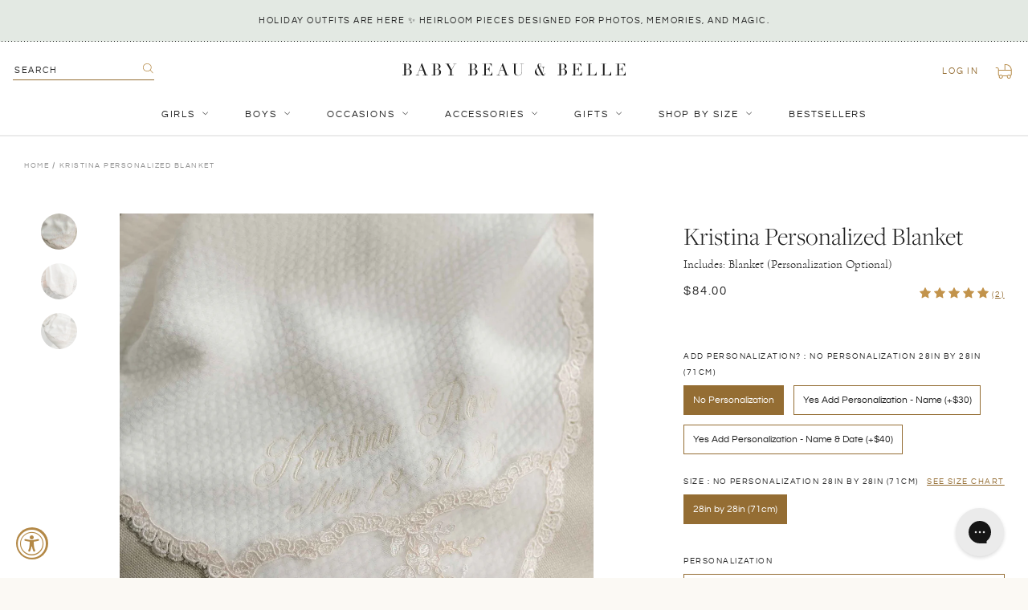

--- FILE ---
content_type: text/html; charset=utf-8
request_url: https://babybeauandbelle.com/products/kristina-blanket
body_size: 47070
content:
<!doctype html>
<!--[if IE 9]> <html class="ie9 no-js supports-no-cookies" lang="en"> <![endif]-->
<!-- [if (gt IE 9)|!(IE)]><! -->
<html class="no-js supports-no-cookies" lang="en">
  <!-- <![endif] -->
  <head>
	<script id="pandectes-rules">   /* PANDECTES-GDPR: DO NOT MODIFY AUTO GENERATED CODE OF THIS SCRIPT */      window.PandectesSettings = {"store":{"plan":null,"theme":"Baby Beau and Belle | Aeolidia | Nav update","primaryLocale":"en","adminMode":false},"tsPublished":1706207129,"declaration":{"showPurpose":false,"showProvider":false,"declIntroText":"We use cookies to optimize website functionality, analyze the performance, and provide personalized experience to you. Some cookies are essential to make the website operate and function correctly. Those cookies cannot be disabled. In this window you can manage your preference of cookies.","showDateGenerated":true},"language":{"languageMode":"Single","fallbackLanguage":"en","languageDetection":"browser","languagesSupported":[]},"texts":{"managed":{"headerText":{"en":"We respect your privacy"},"consentText":{"en":"This website uses cookies to ensure you get the best experience."},"dismissButtonText":{"en":"Ok"},"linkText":{"en":"Learn more"},"imprintText":{"en":"Imprint"},"preferencesButtonText":{"en":"Preferences"},"allowButtonText":{"en":"Accept"},"denyButtonText":{"en":"Decline"},"leaveSiteButtonText":{"en":"Leave this site"},"cookiePolicyText":{"en":"Cookie policy"},"preferencesPopupTitleText":{"en":"Manage consent preferences"},"preferencesPopupIntroText":{"en":"We use cookies to optimize website functionality, analyze the performance, and provide personalized experience to you. Some cookies are essential to make the website operate and function correctly. Those cookies cannot be disabled. In this window you can manage your preference of cookies."},"preferencesPopupCloseButtonText":{"en":"Close"},"preferencesPopupAcceptAllButtonText":{"en":"Accept all"},"preferencesPopupRejectAllButtonText":{"en":"Reject all"},"preferencesPopupSaveButtonText":{"en":"Save preferences"},"accessSectionTitleText":{"en":"Data portability"},"accessSectionParagraphText":{"en":"You have the right to request access to your data at any time."},"rectificationSectionTitleText":{"en":"Data Rectification"},"rectificationSectionParagraphText":{"en":"You have the right to request your data to be updated whenever you think it is appropriate."},"erasureSectionTitleText":{"en":"Right to be forgotten"},"erasureSectionParagraphText":{"en":"You have the right to ask all your data to be erased. After that, you will no longer be able to access your account."},"declIntroText":{"en":"We use cookies to optimize website functionality, analyze the performance, and provide personalized experience to you. Some cookies are essential to make the website operate and function correctly. Those cookies cannot be disabled. In this window you can manage your preference of cookies."}},"categories":{"strictlyNecessaryCookiesTitleText":{"en":"Strictly necessary cookies"},"functionalityCookiesTitleText":{"en":"Functional cookies"},"performanceCookiesTitleText":{"en":"Performance cookies"},"targetingCookiesTitleText":{"en":"Targeting cookies"},"unclassifiedCookiesTitleText":{"en":"Unclassified cookies"},"strictlyNecessaryCookiesDescriptionText":{"en":"These cookies are essential in order to enable you to move around the website and use its features, such as accessing secure areas of the website. The website cannot function properly without these cookies."},"functionalityCookiesDescriptionText":{"en":"These cookies enable the site to provide enhanced functionality and personalisation. They may be set by us or by third party providers whose services we have added to our pages. If you do not allow these cookies then some or all of these services may not function properly."},"performanceCookiesDescriptionText":{"en":"These cookies enable us to monitor and improve the performance of our website. For example, they allow us to count visits, identify traffic sources and see which parts of the site are most popular."},"targetingCookiesDescriptionText":{"en":"These cookies may be set through our site by our advertising partners. They may be used by those companies to build a profile of your interests and show you relevant adverts on other sites.    They do not store directly personal information, but are based on uniquely identifying your browser and internet device. If you do not allow these cookies, you will experience less targeted advertising."},"unclassifiedCookiesDescriptionText":{"en":"Unclassified cookies are cookies that we are in the process of classifying, together with the providers of individual cookies."}},"auto":{"declName":{"en":"Name"},"declPath":{"en":"Path"},"declType":{"en":"Type"},"declDomain":{"en":"Domain"},"declPurpose":{"en":"Purpose"},"declProvider":{"en":"Provider"},"declRetention":{"en":"Retention"},"declFirstParty":{"en":"First-party"},"declThirdParty":{"en":"Third-party"},"declSeconds":{"en":"seconds"},"declMinutes":{"en":"minutes"},"declHours":{"en":"hours"},"declDays":{"en":"days"},"declMonths":{"en":"months"},"declYears":{"en":"years"},"declSession":{"en":"Session"},"cookiesDetailsText":{"en":"Cookies details"},"preferencesPopupAlwaysAllowedText":{"en":"Always allowed"},"submitButton":{"en":"Submit"},"submittingButton":{"en":"Submitting..."},"cancelButton":{"en":"Cancel"},"guestsSupportInfoText":{"en":"Please login with your customer account to further proceed."},"guestsSupportEmailPlaceholder":{"en":"E-mail address"},"guestsSupportEmailValidationError":{"en":"Email is not valid"},"guestsSupportEmailSuccessTitle":{"en":"Thank you for your request"},"guestsSupportEmailFailureTitle":{"en":"A problem occurred"},"guestsSupportEmailSuccessMessage":{"en":"If you are registered as a customer of this store, you will soon receive an email with instructions on how to proceed."},"guestsSupportEmailFailureMessage":{"en":"Your request was not submitted. Please try again and if problem persists, contact store owner for assistance."},"confirmationSuccessTitle":{"en":"Your request is verified"},"confirmationFailureTitle":{"en":"A problem occurred"},"confirmationSuccessMessage":{"en":"We will soon get back to you as to your request."},"confirmationFailureMessage":{"en":"Your request was not verified. Please try again and if problem persists, contact store owner for assistance"},"consentSectionTitleText":{"en":"Your cookie consent"},"consentSectionNoConsentText":{"en":"You have not consented to the cookies policy of this website."},"consentSectionConsentedText":{"en":"You consented to the cookies policy of this website on"},"consentStatus":{"en":"Consent preference"},"consentDate":{"en":"Consent date"},"consentId":{"en":"Consent ID"},"consentSectionChangeConsentActionText":{"en":"Change consent preference"},"accessSectionGDPRRequestsActionText":{"en":"Data subject requests"},"accessSectionAccountInfoActionText":{"en":"Personal data"},"accessSectionOrdersRecordsActionText":{"en":"Orders"},"accessSectionDownloadReportActionText":{"en":"Request export"},"rectificationCommentPlaceholder":{"en":"Describe what you want to be updated"},"rectificationCommentValidationError":{"en":"Comment is required"},"rectificationSectionEditAccountActionText":{"en":"Request an update"},"erasureSectionRequestDeletionActionText":{"en":"Request personal data deletion"}}},"library":{"previewMode":false,"fadeInTimeout":0,"defaultBlocked":7,"showLink":true,"showImprintLink":false,"enabled":true,"cookie":{"name":"_pandectes_gdpr","expiryDays":365,"secure":true,"domain":""},"dismissOnScroll":false,"dismissOnWindowClick":false,"dismissOnTimeout":false,"palette":{"popup":{"background":"#FFFFFF","backgroundForCalculations":{"a":1,"b":255,"g":255,"r":255},"text":"#000000"},"button":{"background":"transparent","backgroundForCalculations":{"a":1,"b":255,"g":255,"r":255},"text":"#000000","textForCalculation":{"a":1,"b":0,"g":0,"r":0},"border":"#000000"}},"content":{"href":"https://baby-beau-and-belle.myshopify.com/policies/privacy-policy","imprintHref":"/","close":"&#10005;","target":"","logo":"<img class=\"cc-banner-logo\" height=\"40\" width=\"40\" src=\"https://cdn.shopify.com/s/files/1/1832/4737/t/46/assets/pandectes-logo.png?v=1706206748\" alt=\"Baby Beau and Belle\" />"},"window":"<div role=\"dialog\" aria-live=\"polite\" aria-label=\"cookieconsent\" aria-describedby=\"cookieconsent:desc\" id=\"pandectes-banner\" class=\"cc-window-wrapper cc-top-wrapper\"><div class=\"pd-cookie-banner-window cc-window {{classes}}\"><!--googleoff: all-->{{children}}<!--googleon: all--></div></div>","compliance":{"opt-both":"<div class=\"cc-compliance cc-highlight\">{{deny}}{{allow}}</div>"},"type":"opt-both","layouts":{"basic":"{{logo}}{{messagelink}}{{compliance}}{{close}}"},"position":"top","theme":"wired","revokable":true,"animateRevokable":false,"revokableReset":false,"revokableLogoUrl":"https://cdn.shopify.com/s/files/1/1832/4737/t/46/assets/pandectes-reopen-logo.png?v=1706206749","revokablePlacement":"bottom-left","revokableMarginHorizontal":15,"revokableMarginVertical":15,"static":false,"autoAttach":true,"hasTransition":true,"blacklistPage":[""]},"geolocation":{"brOnly":false,"caOnly":false,"chOnly":false,"euOnly":false,"jpOnly":false,"thOnly":false,"canadaOnly":false,"globalVisibility":true},"dsr":{"guestsSupport":false,"accessSectionDownloadReportAuto":false},"banner":{"resetTs":1706059027,"extraCss":"        .cc-banner-logo {max-width: 24em!important;}    @media(min-width: 768px) {.cc-window.cc-floating{max-width: 24em!important;width: 24em!important;}}    .cc-message, .cc-header, .cc-logo {text-align: left}    .cc-window-wrapper{z-index: 2147483647;}    .cc-window{z-index: 2147483647;font-family: inherit;}    .cc-header{font-family: inherit;}    .pd-cp-ui{font-family: inherit; background-color: #FFFFFF;color:#000000;}    button.pd-cp-btn, a.pd-cp-btn{}    input + .pd-cp-preferences-slider{background-color: rgba(0, 0, 0, 0.3)}    .pd-cp-scrolling-section::-webkit-scrollbar{background-color: rgba(0, 0, 0, 0.3)}    input:checked + .pd-cp-preferences-slider{background-color: rgba(0, 0, 0, 1)}    .pd-cp-scrolling-section::-webkit-scrollbar-thumb {background-color: rgba(0, 0, 0, 1)}    .pd-cp-ui-close{color:#000000;}    .pd-cp-preferences-slider:before{background-color: #FFFFFF}    .pd-cp-title:before {border-color: #000000!important}    .pd-cp-preferences-slider{background-color:#000000}    .pd-cp-toggle{color:#000000!important}    @media(max-width:699px) {.pd-cp-ui-close-top svg {fill: #000000}}    .pd-cp-toggle:hover,.pd-cp-toggle:visited,.pd-cp-toggle:active{color:#000000!important}    .pd-cookie-banner-window {box-shadow: 0 0 18px rgb(0 0 0 / 20%);}  ","customJavascript":null,"showPoweredBy":false,"hybridStrict":false,"cookiesBlockedByDefault":"7","isActive":false,"implicitSavePreferences":false,"cookieIcon":false,"blockBots":false,"showCookiesDetails":true,"hasTransition":true,"blockingPage":false,"showOnlyLandingPage":false,"leaveSiteUrl":"https://www.google.com","linkRespectStoreLang":false},"cookies":{"0":[],"1":[],"2":[],"4":[],"8":[]},"blocker":{"isActive":false,"googleConsentMode":{"id":"","analyticsId":"","isActive":false,"adStorageCategory":4,"analyticsStorageCategory":2,"personalizationStorageCategory":1,"functionalityStorageCategory":1,"customEvent":true,"securityStorageCategory":0,"redactData":true,"urlPassthrough":false,"dataLayerProperty":"dataLayer"},"facebookPixel":{"id":"","isActive":false,"ldu":false},"rakuten":{"isActive":false,"cmp":false,"ccpa":false},"gpcIsActive":false,"defaultBlocked":7,"patterns":{"whiteList":[],"blackList":{"1":[],"2":[],"4":[],"8":[]},"iframesWhiteList":[],"iframesBlackList":{"1":[],"2":[],"4":[],"8":[]},"beaconsWhiteList":[],"beaconsBlackList":{"1":[],"2":[],"4":[],"8":[]}}}}      !function(){"use strict";window.PandectesRules=window.PandectesRules||{},window.PandectesRules.manualBlacklist={1:[],2:[],4:[]},window.PandectesRules.blacklistedIFrames={1:[],2:[],4:[]},window.PandectesRules.blacklistedCss={1:[],2:[],4:[]},window.PandectesRules.blacklistedBeacons={1:[],2:[],4:[]};var e="javascript/blocked",t="_pandectes_gdpr";function a(e){return new RegExp(e.replace(/[/\\.+?$()]/g,"\\$&").replace("*","(.*)"))}var n=function(e){try{return JSON.parse(e)}catch(e){return!1}},r=function(e){var t=arguments.length>1&&void 0!==arguments[1]?arguments[1]:"log",a=new URLSearchParams(window.location.search);a.get("log")&&console[t]("PandectesRules: ".concat(e))};function i(e,t){var a=Object.keys(e);if(Object.getOwnPropertySymbols){var n=Object.getOwnPropertySymbols(e);t&&(n=n.filter((function(t){return Object.getOwnPropertyDescriptor(e,t).enumerable}))),a.push.apply(a,n)}return a}function s(e){for(var t=1;t<arguments.length;t++){var a=null!=arguments[t]?arguments[t]:{};t%2?i(Object(a),!0).forEach((function(t){o(e,t,a[t])})):Object.getOwnPropertyDescriptors?Object.defineProperties(e,Object.getOwnPropertyDescriptors(a)):i(Object(a)).forEach((function(t){Object.defineProperty(e,t,Object.getOwnPropertyDescriptor(a,t))}))}return e}function o(e,t,a){return t in e?Object.defineProperty(e,t,{value:a,enumerable:!0,configurable:!0,writable:!0}):e[t]=a,e}function c(e,t){return function(e){if(Array.isArray(e))return e}(e)||function(e,t){var a=null==e?null:"undefined"!=typeof Symbol&&e[Symbol.iterator]||e["@@iterator"];if(null==a)return;var n,r,i=[],s=!0,o=!1;try{for(a=a.call(e);!(s=(n=a.next()).done)&&(i.push(n.value),!t||i.length!==t);s=!0);}catch(e){o=!0,r=e}finally{try{s||null==a.return||a.return()}finally{if(o)throw r}}return i}(e,t)||u(e,t)||function(){throw new TypeError("Invalid attempt to destructure non-iterable instance.\nIn order to be iterable, non-array objects must have a [Symbol.iterator]() method.")}()}function l(e){return function(e){if(Array.isArray(e))return d(e)}(e)||function(e){if("undefined"!=typeof Symbol&&null!=e[Symbol.iterator]||null!=e["@@iterator"])return Array.from(e)}(e)||u(e)||function(){throw new TypeError("Invalid attempt to spread non-iterable instance.\nIn order to be iterable, non-array objects must have a [Symbol.iterator]() method.")}()}function u(e,t){if(e){if("string"==typeof e)return d(e,t);var a=Object.prototype.toString.call(e).slice(8,-1);return"Object"===a&&e.constructor&&(a=e.constructor.name),"Map"===a||"Set"===a?Array.from(e):"Arguments"===a||/^(?:Ui|I)nt(?:8|16|32)(?:Clamped)?Array$/.test(a)?d(e,t):void 0}}function d(e,t){(null==t||t>e.length)&&(t=e.length);for(var a=0,n=new Array(t);a<t;a++)n[a]=e[a];return n}var p=window.PandectesRulesSettings||window.PandectesSettings,f=!(void 0===window.dataLayer||!Array.isArray(window.dataLayer)||!window.dataLayer.some((function(e){return"pandectes_full_scan"===e.event})));r("userAgent -> ".concat(window.navigator.userAgent.substring(0,50)));var g=function(){var e,a=arguments.length>0&&void 0!==arguments[0]?arguments[0]:t,r="; "+document.cookie,i=r.split("; "+a+"=");if(i.length<2)e={};else{var s=i.pop(),o=s.split(";");e=window.atob(o.shift())}var c=n(e);return!1!==c?c:e}(),y=p.banner.isActive,h=p.blocker,m=h.defaultBlocked,w=h.patterns,v=g&&null!==g.preferences&&void 0!==g.preferences?g.preferences:null,b=f?0:y?null===v?m:v:0,k={1:0==(1&b),2:0==(2&b),4:0==(4&b)},L=w.blackList,_=w.whiteList,S=w.iframesBlackList,P=w.iframesWhiteList,A=w.beaconsBlackList,C=w.beaconsWhiteList,E={blackList:[],whiteList:[],iframesBlackList:{1:[],2:[],4:[],8:[]},iframesWhiteList:[],beaconsBlackList:{1:[],2:[],4:[],8:[]},beaconsWhiteList:[]};[1,2,4].map((function(e){var t;k[e]||((t=E.blackList).push.apply(t,l(L[e].length?L[e].map(a):[])),E.iframesBlackList[e]=S[e].length?S[e].map(a):[],E.beaconsBlackList[e]=A[e].length?A[e].map(a):[])})),E.whiteList=_.length?_.map(a):[],E.iframesWhiteList=P.length?P.map(a):[],E.beaconsWhiteList=C.length?C.map(a):[];var j={scripts:[],iframes:{1:[],2:[],4:[]},beacons:{1:[],2:[],4:[]},css:{1:[],2:[],4:[]}},B=function(t,a){return t&&(!a||a!==e)&&(!E.blackList||E.blackList.some((function(e){return e.test(t)})))&&(!E.whiteList||E.whiteList.every((function(e){return!e.test(t)})))},O=function(e){var t=e.getAttribute("src");return E.blackList&&E.blackList.every((function(e){return!e.test(t)}))||E.whiteList&&E.whiteList.some((function(e){return e.test(t)}))},I=function(e,t){var a=E.iframesBlackList[t],n=E.iframesWhiteList;return e&&(!a||a.some((function(t){return t.test(e)})))&&(!n||n.every((function(t){return!t.test(e)})))},R=function(e,t){var a=E.beaconsBlackList[t],n=E.beaconsWhiteList;return e&&(!a||a.some((function(t){return t.test(e)})))&&(!n||n.every((function(t){return!t.test(e)})))},T=new MutationObserver((function(e){for(var t=0;t<e.length;t++)for(var a=e[t].addedNodes,n=0;n<a.length;n++){var r=a[n],i=r.dataset&&r.dataset.cookiecategory;if(1===r.nodeType&&"LINK"===r.tagName){var s=r.dataset&&r.dataset.href;if(s&&i)switch(i){case"functionality":case"C0001":j.css[1].push(s);break;case"performance":case"C0002":j.css[2].push(s);break;case"targeting":case"C0003":j.css[4].push(s)}}}})),x=new MutationObserver((function(t){for(var a=0;a<t.length;a++)for(var n=t[a].addedNodes,r=function(t){var a=n[t],r=a.src||a.dataset&&a.dataset.src,i=a.dataset&&a.dataset.cookiecategory;if(1===a.nodeType&&"IFRAME"===a.tagName){if(r){var s=!1;I(r,1)||"functionality"===i||"C0001"===i?(s=!0,j.iframes[1].push(r)):I(r,2)||"performance"===i||"C0002"===i?(s=!0,j.iframes[2].push(r)):(I(r,4)||"targeting"===i||"C0003"===i)&&(s=!0,j.iframes[4].push(r)),s&&(a.removeAttribute("src"),a.setAttribute("data-src",r))}}else if(1===a.nodeType&&"IMG"===a.tagName){if(r){var o=!1;R(r,1)?(o=!0,j.beacons[1].push(r)):R(r,2)?(o=!0,j.beacons[2].push(r)):R(r,4)&&(o=!0,j.beacons[4].push(r)),o&&(a.removeAttribute("src"),a.setAttribute("data-src",r))}}else if(1===a.nodeType&&"LINK"===a.tagName){var c=a.dataset&&a.dataset.href;if(c&&i)switch(i){case"functionality":case"C0001":j.css[1].push(c);break;case"performance":case"C0002":j.css[2].push(c);break;case"targeting":case"C0003":j.css[4].push(c)}}else if(1===a.nodeType&&"SCRIPT"===a.tagName){var l=a.type,u=!1;if(B(r,l))u=!0;else if(r&&i)switch(i){case"functionality":case"C0001":u=!0,window.PandectesRules.manualBlacklist[1].push(r);break;case"performance":case"C0002":u=!0,window.PandectesRules.manualBlacklist[2].push(r);break;case"targeting":case"C0003":u=!0,window.PandectesRules.manualBlacklist[4].push(r)}if(u){j.scripts.push([a,l]),a.type=e;a.addEventListener("beforescriptexecute",(function t(n){a.getAttribute("type")===e&&n.preventDefault(),a.removeEventListener("beforescriptexecute",t)})),a.parentElement&&a.parentElement.removeChild(a)}}},i=0;i<n.length;i++)r(i)})),N=document.createElement,D={src:Object.getOwnPropertyDescriptor(HTMLScriptElement.prototype,"src"),type:Object.getOwnPropertyDescriptor(HTMLScriptElement.prototype,"type")};window.PandectesRules.unblockCss=function(e){var t=j.css[e]||[];t.length&&r("Unblocking CSS for ".concat(e)),t.forEach((function(e){var t=document.querySelector('link[data-href^="'.concat(e,'"]'));t.removeAttribute("data-href"),t.href=e})),j.css[e]=[]},window.PandectesRules.unblockIFrames=function(e){var t=j.iframes[e]||[];t.length&&r("Unblocking IFrames for ".concat(e)),E.iframesBlackList[e]=[],t.forEach((function(e){var t=document.querySelector('iframe[data-src^="'.concat(e,'"]'));t.removeAttribute("data-src"),t.src=e})),j.iframes[e]=[]},window.PandectesRules.unblockBeacons=function(e){var t=j.beacons[e]||[];t.length&&r("Unblocking Beacons for ".concat(e)),E.beaconsBlackList[e]=[],t.forEach((function(e){var t=document.querySelector('img[data-src^="'.concat(e,'"]'));t.removeAttribute("data-src"),t.src=e})),j.beacons[e]=[]},window.PandectesRules.unblockInlineScripts=function(e){var t=1===e?"functionality":2===e?"performance":"targeting";document.querySelectorAll('script[type="javascript/blocked"][data-cookiecategory="'.concat(t,'"]')).forEach((function(e){var t=e.textContent;e.parentNode.removeChild(e);var a=document.createElement("script");a.type="text/javascript",a.textContent=t,document.body.appendChild(a)}))},window.PandectesRules.unblock=function(t){t.length<1?(E.blackList=[],E.whiteList=[],E.iframesBlackList=[],E.iframesWhiteList=[]):(E.blackList&&(E.blackList=E.blackList.filter((function(e){return t.every((function(t){return"string"==typeof t?!e.test(t):t instanceof RegExp?e.toString()!==t.toString():void 0}))}))),E.whiteList&&(E.whiteList=[].concat(l(E.whiteList),l(t.map((function(e){if("string"==typeof e){var t=".*"+a(e)+".*";if(E.whiteList.every((function(e){return e.toString()!==t.toString()})))return new RegExp(t)}else if(e instanceof RegExp&&E.whiteList.every((function(t){return t.toString()!==e.toString()})))return e;return null})).filter(Boolean)))));for(var n=document.querySelectorAll('script[type="'.concat(e,'"]')),i=0;i<n.length;i++){var s=n[i];O(s)&&(j.scripts.push([s,"application/javascript"]),s.parentElement.removeChild(s))}var o=0;l(j.scripts).forEach((function(e,t){var a=c(e,2),n=a[0],r=a[1];if(O(n)){for(var i=document.createElement("script"),s=0;s<n.attributes.length;s++){var l=n.attributes[s];"src"!==l.name&&"type"!==l.name&&i.setAttribute(l.name,n.attributes[s].value)}i.setAttribute("src",n.src),i.setAttribute("type",r||"application/javascript"),document.head.appendChild(i),j.scripts.splice(t-o,1),o++}})),0==E.blackList.length&&0===E.iframesBlackList[1].length&&0===E.iframesBlackList[2].length&&0===E.iframesBlackList[4].length&&0===E.beaconsBlackList[1].length&&0===E.beaconsBlackList[2].length&&0===E.beaconsBlackList[4].length&&(r("Disconnecting observers"),x.disconnect(),T.disconnect())};var M,W,z=p.store.adminMode,F=p.blocker;M=function(){!function(){var e=window.Shopify.trackingConsent;try{var t=z&&!window.Shopify.AdminBarInjector,a={preferences:0==(1&b)||f||t,analytics:0==(2&b)||f||t,marketing:0==(4&b)||f||t};e.firstPartyMarketingAllowed()===a.marketing&&e.analyticsProcessingAllowed()===a.analytics&&e.preferencesProcessingAllowed()===a.preferences||e.setTrackingConsent(a,(function(e){e&&e.error?r("Shopify.customerPrivacy API - failed to setTrackingConsent"):r("Shopify.customerPrivacy API - setTrackingConsent(".concat(JSON.stringify(a),")"))}))}catch(e){r("Shopify.customerPrivacy API - exception")}}(),function(){var e=window.Shopify.trackingConsent,t=e.currentVisitorConsent();if(F.gpcIsActive&&"CCPA"===e.getRegulation()&&"no"===t.gpc&&"yes"!==t.sale_of_data){var a={sale_of_data:!1};e.setTrackingConsent(a,(function(e){e&&e.error?r("Shopify.customerPrivacy API - failed to setTrackingConsent({".concat(JSON.stringify(a),")")):r("Shopify.customerPrivacy API - setTrackingConsent(".concat(JSON.stringify(a),")"))}))}}()},W=null,window.Shopify&&window.Shopify.loadFeatures&&window.Shopify.trackingConsent?M():W=setInterval((function(){window.Shopify&&window.Shopify.loadFeatures&&(clearInterval(W),window.Shopify.loadFeatures([{name:"consent-tracking-api",version:"0.1"}],(function(e){e?r("Shopify.customerPrivacy API - failed to load"):(r("Shopify.customerPrivacy API - loaded"),M())})))}),10);var U=p.banner.isActive,q=p.blocker.googleConsentMode,J=q.isActive,H=q.customEvent,$=q.id,G=q.analyticsId,K=q.redactData,V=q.urlPassthrough,Y=q.adStorageCategory,Q=q.analyticsStorageCategory,X=q.functionalityStorageCategory,Z=q.personalizationStorageCategory,ee=q.securityStorageCategory,te=q.dataLayerProperty,ae=void 0===te?"dataLayer":te;function ne(){window[ae].push(arguments)}window[ae]=window[ae]||[];var re,ie,se={hasInitialized:!1,ads_data_redaction:!1,url_passthrough:!1,data_layer_property:"dataLayer",storage:{ad_storage:"granted",ad_user_data:"granted",ad_personalization:"granted",analytics_storage:"granted",functionality_storage:"granted",personalization_storage:"granted",security_storage:"granted",wait_for_update:500}};if(U&&J){var oe=0==(b&Y)?"granted":"denied",ce=0==(b&Q)?"granted":"denied",le=0==(b&X)?"granted":"denied",ue=0==(b&Z)?"granted":"denied",de=0==(b&ee)?"granted":"denied";if(se.hasInitialized=!0,se.ads_data_redaction="denied"===oe&&K,se.url_passthrough=V,se.storage.ad_storage=oe,se.storage.ad_user_data=oe,se.storage.ad_personalization=oe,se.storage.analytics_storage=ce,se.storage.functionality_storage=le,se.storage.personalization_storage=ue,se.storage.security_storage=de,se.data_layer_property=ae||"dataLayer",se.ads_data_redaction&&ne("set","ads_data_redaction",se.ads_data_redaction),se.url_passthrough&&ne("set","url_passthrough",se.url_passthrough),ne("consent","default",se.storage),r("Google consent mode initialized"),$.length){console.log("adding google tag manager",$,se.data_layer_property),window[se.data_layer_property].push({"gtm.start":(new Date).getTime(),event:"gtm.js"}),window[se.data_layer_property].push({"pandectes.start":(new Date).getTime(),event:"pandectes-rules.min.js"});var pe=document.createElement("script"),fe="dataLayer"!==se.data_layer_property?"&l=".concat(se.data_layer_property):"";pe.async=!0,pe.src="https://www.googletagmanager.com/gtm.js?id=".concat($).concat(fe),document.head.appendChild(pe)}if(G.length){console.log("adding analytics"),window[se.data_layer_property].push({"pandectes.start":(new Date).getTime(),event:"pandectes-rules.min.js"});var ge=document.createElement("script");ge.async=!0,ge.src="https://www.googletagmanager.com/gtag/js?id=".concat(G),document.head.appendChild(ge),ne("js",new Date),ne("config",G)}}U&&H&&(ie=7===(re=b)?"deny":0===re?"allow":"mixed",window[ae].push({event:"Pandectes_Consent_Update",pandectes_status:ie,pandectes_categories:{C0000:"allow",C0001:k[1]?"allow":"deny",C0002:k[2]?"allow":"deny",C0003:k[4]?"allow":"deny"}}),r("PandectesCustomEvent pushed to the dataLayer")),window.PandectesRules.gcm=se;var ye=p.banner.isActive,he=p.blocker.isActive;r("Blocker -> "+(he?"Active":"Inactive")),r("Banner -> "+(ye?"Active":"Inactive")),r("ActualPrefs -> "+b);var me=null===v&&/\/checkouts\//.test(window.location.pathname);0!==b&&!1===f&&he&&!me?(r("Blocker will execute"),document.createElement=function(){for(var t=arguments.length,a=new Array(t),n=0;n<t;n++)a[n]=arguments[n];if("script"!==a[0].toLowerCase())return N.bind?N.bind(document).apply(void 0,a):N;var r=N.bind(document).apply(void 0,a);try{Object.defineProperties(r,{src:s(s({},D.src),{},{set:function(t){B(t,r.type)&&D.type.set.call(this,e),D.src.set.call(this,t)}}),type:s(s({},D.type),{},{get:function(){var t=D.type.get.call(this);return t===e||B(this.src,t)?null:t},set:function(t){var a=B(r.src,r.type)?e:t;D.type.set.call(this,a)}})}),r.setAttribute=function(t,a){if("type"===t){var n=B(r.src,r.type)?e:a;D.type.set.call(r,n)}else"src"===t?(B(a,r.type)&&D.type.set.call(r,e),D.src.set.call(r,a)):HTMLScriptElement.prototype.setAttribute.call(r,t,a)}}catch(e){console.warn("Yett: unable to prevent script execution for script src ",r.src,".\n",'A likely cause would be because you are using a third-party browser extension that monkey patches the "document.createElement" function.')}return r},x.observe(document.documentElement,{childList:!0,subtree:!0}),T.observe(document.documentElement,{childList:!0,subtree:!0})):r("Blocker will not execute")}();
</script>
	
    <meta charset="utf-8">
    <meta http-equiv="X-UA-Compatible" content="IE=edge">
    <meta name="viewport" content="width=device-width,initial-scale=1,user-scalable=no">
    <meta name="theme-color" content="#000">
    <link rel="canonical" href="https://babybeauandbelle.com/products/kristina-blanket">
    <meta name="google-site-verification" content="qSIjk3Vg83vQCiQbJytZGXBbT1PqKJ6bvCxO95agfj0">
    <meta name="google-site-verification" content="DXyFenyotUQGIg_w7F8T_VAPatgXZGg5XTGZO7rvIpw">
    <meta
      name="google-site-verification"
      content="qSIjk3Vg83vQCiQbJytZGXBbT1PqKJ6bvCxO95agfj0">
    <meta
      name="google-site-verification"
      content="GgmSUWM-nLcuPVrW7wH6pPhjTzFI2u6u0eq6kmQ4uL8">

    
      <link rel="shortcut icon" href="//babybeauandbelle.com/cdn/shop/files/babybeau_belle-favicon-01_32x32.png?v=1614314593" type="image/png">
    

    
    <title>
    Kristina Personalized Blanket
    
    
    
      &ndash; Baby Beau and Belle
    
  </title>

    
      <meta name="description" content="Our Kristina Blanket is a sweet finishing touch to her christening outfit. Crafted with our plush quilted cotton that she will love to snuggle up with.">
    

    
<meta property="og:site_name" content="Baby Beau and Belle">
<meta property="og:url" content="https://babybeauandbelle.com/products/kristina-blanket">
<meta property="og:title" content="Kristina Personalized Blanket">
<meta property="og:type" content="product">
<meta property="og:description" content="Our Kristina Blanket is a sweet finishing touch to her christening outfit. Crafted with our plush quilted cotton that she will love to snuggle up with."><meta property="og:price:amount" content="84.00">
  <meta property="og:price:currency" content="USD"><meta property="og:image" content="http://babybeauandbelle.com/cdn/shop/files/Kristina-Personalized-Blanket-Closer_9974_1024x1024.jpg?v=1751492580"><meta property="og:image" content="http://babybeauandbelle.com/cdn/shop/files/Kristina-Personalized-Blanket_9982_1024x1024.jpg?v=1751492580"><meta property="og:image" content="http://babybeauandbelle.com/cdn/shop/files/Kristina-Personalized-Blanket_9974_1024x1024.jpg?v=1751492580">
<meta property="og:image:secure_url" content="https://babybeauandbelle.com/cdn/shop/files/Kristina-Personalized-Blanket-Closer_9974_1024x1024.jpg?v=1751492580"><meta property="og:image:secure_url" content="https://babybeauandbelle.com/cdn/shop/files/Kristina-Personalized-Blanket_9982_1024x1024.jpg?v=1751492580"><meta property="og:image:secure_url" content="https://babybeauandbelle.com/cdn/shop/files/Kristina-Personalized-Blanket_9974_1024x1024.jpg?v=1751492580">

<meta name="twitter:site" content="@">
<meta name="twitter:card" content="summary_large_image">
<meta name="twitter:title" content="Kristina Personalized Blanket">
<meta name="twitter:description" content="Our Kristina Blanket is a sweet finishing touch to her christening outfit. Crafted with our plush quilted cotton that she will love to snuggle up with.">


    <link href="//babybeauandbelle.com/cdn/shop/t/46/assets/theme.scss.css?v=107462993682565545381702494973" rel="stylesheet" type="text/css" media="all" />
    <link href="//babybeauandbelle.com/cdn/shop/t/46/assets/custom.scss.css?v=164208995648802434971757543072" rel="stylesheet" type="text/css" media="all" />

    <!-- JQuery -->
    <script src="https://cdn.shopify.com/s/files/1/1832/4737/files/jquery.min.js?v=1687288374"></script>
    <script src="https://cdn.shopify.com/s/files/1/1832/4737/files/jquery-ui.js?v=1687288374"></script>

    <!-- Fancybox -->
    <link
      rel="stylesheet"
      href="https://cdn.shopify.com/s/files/1/1832/4737/files/jquery.fancybox.min.css?v=1687288374"
    >
    <script
      src="https://cdn.shopify.com/s/files/1/1832/4737/files/jquery.fancybox.min.js?v=1687288374"
      defer="defer"
    ></script>

    <!-- SwiperJS -->
    <link
      rel="stylesheet"
      href="https://cdn.shopify.com/s/files/1/1832/4737/files/swiper-bundle.min.css?v=1687288374"
      defer="defer"
    >
    <script
      src="https://cdn.shopify.com/s/files/1/1832/4737/files/swiper-bundle.min.js?v=1687288374"
      defer="defer"
    ></script>

    <script src="//babybeauandbelle.com/cdn/shop/t/46/assets/stickykit.js?v=127136548762376583331702494893" defer="defer"></script>

    <script>
      document.documentElement.className = document.documentElement.className.replace('no-js', 'js');
      window.theme = {
        strings: {
          addToCart: "Add to Cart",
          soldOut: "Sold Out",
          unavailable: "Unavailable"
        },
        moneyFormat: "${{amount}}"
      };
    </script>

    

    <!-- [if (gt IE 9)|!(IE)]><! -->
    <script src="//babybeauandbelle.com/cdn/shop/t/46/assets/vendor.js?v=63465572612629405661702494889" defer="defer"></script>
    <!-- <![endif] -->
    <!--[if lt IE 9]> <script src="//babybeauandbelle.com/cdn/shop/t/46/assets/vendor.js?v=63465572612629405661702494889"></script> <![endif]-->

    <!-- [if (gt IE 9)|!(IE)]><! -->
    <script src="//babybeauandbelle.com/cdn/shop/t/46/assets/theme.js?v=178572464419243836811702494893" defer="defer"></script>
    <!-- <![endif] -->
    <!--[if lt IE 9]> <script src="//babybeauandbelle.com/cdn/shop/t/46/assets/theme.js?v=178572464419243836811702494893"></script> <![endif]-->

    <script src="//babybeauandbelle.com/cdn/shop/t/46/assets/custom.js?v=20714221700825032851753932436" defer="defer"></script>

    <script>window.performance && window.performance.mark && window.performance.mark('shopify.content_for_header.start');</script><meta name="google-site-verification" content="GgmSUWM-nLcuPVrW7wH6pPhjTzFI2u6u0eq6kmQ4uL8">
<meta name="google-site-verification" content="GgmSUWM-nLcuPVrW7wH6pPhjTzFI2u6u0eq6kmQ4uL8">
<meta id="shopify-digital-wallet" name="shopify-digital-wallet" content="/18324737/digital_wallets/dialog">
<meta name="shopify-checkout-api-token" content="600931770651224c17c11585e2bfe84e">
<meta id="in-context-paypal-metadata" data-shop-id="18324737" data-venmo-supported="false" data-environment="production" data-locale="en_US" data-paypal-v4="true" data-currency="USD">
<link rel="alternate" hreflang="x-default" href="https://babybeauandbelle.com/products/kristina-blanket">
<link rel="alternate" hreflang="en-CA" href="https://babybeauandbelle.com/en-ca/products/kristina-blanket">
<link rel="alternate" type="application/json+oembed" href="https://babybeauandbelle.com/products/kristina-blanket.oembed">
<script async="async" src="/checkouts/internal/preloads.js?locale=en-US"></script>
<link rel="preconnect" href="https://shop.app" crossorigin="anonymous">
<script async="async" src="https://shop.app/checkouts/internal/preloads.js?locale=en-US&shop_id=18324737" crossorigin="anonymous"></script>
<script id="apple-pay-shop-capabilities" type="application/json">{"shopId":18324737,"countryCode":"US","currencyCode":"USD","merchantCapabilities":["supports3DS"],"merchantId":"gid:\/\/shopify\/Shop\/18324737","merchantName":"Baby Beau and Belle","requiredBillingContactFields":["postalAddress","email","phone"],"requiredShippingContactFields":["postalAddress","email","phone"],"shippingType":"shipping","supportedNetworks":["visa","masterCard","amex","discover","elo","jcb"],"total":{"type":"pending","label":"Baby Beau and Belle","amount":"1.00"},"shopifyPaymentsEnabled":true,"supportsSubscriptions":true}</script>
<script id="shopify-features" type="application/json">{"accessToken":"600931770651224c17c11585e2bfe84e","betas":["rich-media-storefront-analytics"],"domain":"babybeauandbelle.com","predictiveSearch":true,"shopId":18324737,"locale":"en"}</script>
<script>var Shopify = Shopify || {};
Shopify.shop = "baby-beau-and-belle.myshopify.com";
Shopify.locale = "en";
Shopify.currency = {"active":"USD","rate":"1.0"};
Shopify.country = "US";
Shopify.theme = {"name":"Baby Beau and Belle | Aeolidia | Nav update","id":123412119655,"schema_name":"Slate","schema_version":"0.11.0","theme_store_id":null,"role":"main"};
Shopify.theme.handle = "null";
Shopify.theme.style = {"id":null,"handle":null};
Shopify.cdnHost = "babybeauandbelle.com/cdn";
Shopify.routes = Shopify.routes || {};
Shopify.routes.root = "/";</script>
<script type="module">!function(o){(o.Shopify=o.Shopify||{}).modules=!0}(window);</script>
<script>!function(o){function n(){var o=[];function n(){o.push(Array.prototype.slice.apply(arguments))}return n.q=o,n}var t=o.Shopify=o.Shopify||{};t.loadFeatures=n(),t.autoloadFeatures=n()}(window);</script>
<script>
  window.ShopifyPay = window.ShopifyPay || {};
  window.ShopifyPay.apiHost = "shop.app\/pay";
  window.ShopifyPay.redirectState = null;
</script>
<script id="shop-js-analytics" type="application/json">{"pageType":"product"}</script>
<script defer="defer" async type="module" src="//babybeauandbelle.com/cdn/shopifycloud/shop-js/modules/v2/client.init-shop-cart-sync_Bc8-qrdt.en.esm.js"></script>
<script defer="defer" async type="module" src="//babybeauandbelle.com/cdn/shopifycloud/shop-js/modules/v2/chunk.common_CmNk3qlo.esm.js"></script>
<script type="module">
  await import("//babybeauandbelle.com/cdn/shopifycloud/shop-js/modules/v2/client.init-shop-cart-sync_Bc8-qrdt.en.esm.js");
await import("//babybeauandbelle.com/cdn/shopifycloud/shop-js/modules/v2/chunk.common_CmNk3qlo.esm.js");

  window.Shopify.SignInWithShop?.initShopCartSync?.({"fedCMEnabled":true,"windoidEnabled":true});

</script>
<script defer="defer" async type="module" src="//babybeauandbelle.com/cdn/shopifycloud/shop-js/modules/v2/client.payment-terms_Bl_bs7GP.en.esm.js"></script>
<script defer="defer" async type="module" src="//babybeauandbelle.com/cdn/shopifycloud/shop-js/modules/v2/chunk.common_CmNk3qlo.esm.js"></script>
<script defer="defer" async type="module" src="//babybeauandbelle.com/cdn/shopifycloud/shop-js/modules/v2/chunk.modal_CvhjeixQ.esm.js"></script>
<script type="module">
  await import("//babybeauandbelle.com/cdn/shopifycloud/shop-js/modules/v2/client.payment-terms_Bl_bs7GP.en.esm.js");
await import("//babybeauandbelle.com/cdn/shopifycloud/shop-js/modules/v2/chunk.common_CmNk3qlo.esm.js");
await import("//babybeauandbelle.com/cdn/shopifycloud/shop-js/modules/v2/chunk.modal_CvhjeixQ.esm.js");

  
</script>
<script>
  window.Shopify = window.Shopify || {};
  if (!window.Shopify.featureAssets) window.Shopify.featureAssets = {};
  window.Shopify.featureAssets['shop-js'] = {"shop-cart-sync":["modules/v2/client.shop-cart-sync_DOpY4EW0.en.esm.js","modules/v2/chunk.common_CmNk3qlo.esm.js"],"shop-button":["modules/v2/client.shop-button_CI-s0xGZ.en.esm.js","modules/v2/chunk.common_CmNk3qlo.esm.js"],"init-fed-cm":["modules/v2/client.init-fed-cm_D2vsy40D.en.esm.js","modules/v2/chunk.common_CmNk3qlo.esm.js"],"init-windoid":["modules/v2/client.init-windoid_CXNAd0Cm.en.esm.js","modules/v2/chunk.common_CmNk3qlo.esm.js"],"shop-toast-manager":["modules/v2/client.shop-toast-manager_Cx0C6may.en.esm.js","modules/v2/chunk.common_CmNk3qlo.esm.js"],"shop-cash-offers":["modules/v2/client.shop-cash-offers_CL9Nay2h.en.esm.js","modules/v2/chunk.common_CmNk3qlo.esm.js","modules/v2/chunk.modal_CvhjeixQ.esm.js"],"avatar":["modules/v2/client.avatar_BTnouDA3.en.esm.js"],"init-shop-email-lookup-coordinator":["modules/v2/client.init-shop-email-lookup-coordinator_B9mmbKi4.en.esm.js","modules/v2/chunk.common_CmNk3qlo.esm.js"],"init-shop-cart-sync":["modules/v2/client.init-shop-cart-sync_Bc8-qrdt.en.esm.js","modules/v2/chunk.common_CmNk3qlo.esm.js"],"pay-button":["modules/v2/client.pay-button_Bhm3077V.en.esm.js","modules/v2/chunk.common_CmNk3qlo.esm.js"],"init-customer-accounts-sign-up":["modules/v2/client.init-customer-accounts-sign-up_C7zhr03q.en.esm.js","modules/v2/client.shop-login-button_BbMx65lK.en.esm.js","modules/v2/chunk.common_CmNk3qlo.esm.js","modules/v2/chunk.modal_CvhjeixQ.esm.js"],"init-shop-for-new-customer-accounts":["modules/v2/client.init-shop-for-new-customer-accounts_rLbLSDTe.en.esm.js","modules/v2/client.shop-login-button_BbMx65lK.en.esm.js","modules/v2/chunk.common_CmNk3qlo.esm.js","modules/v2/chunk.modal_CvhjeixQ.esm.js"],"checkout-modal":["modules/v2/client.checkout-modal_Fp9GouFF.en.esm.js","modules/v2/chunk.common_CmNk3qlo.esm.js","modules/v2/chunk.modal_CvhjeixQ.esm.js"],"init-customer-accounts":["modules/v2/client.init-customer-accounts_DkVf8Jdu.en.esm.js","modules/v2/client.shop-login-button_BbMx65lK.en.esm.js","modules/v2/chunk.common_CmNk3qlo.esm.js","modules/v2/chunk.modal_CvhjeixQ.esm.js"],"shop-login-button":["modules/v2/client.shop-login-button_BbMx65lK.en.esm.js","modules/v2/chunk.common_CmNk3qlo.esm.js","modules/v2/chunk.modal_CvhjeixQ.esm.js"],"shop-login":["modules/v2/client.shop-login_B9KWmZaW.en.esm.js","modules/v2/chunk.common_CmNk3qlo.esm.js","modules/v2/chunk.modal_CvhjeixQ.esm.js"],"shop-follow-button":["modules/v2/client.shop-follow-button_B-omSWeu.en.esm.js","modules/v2/chunk.common_CmNk3qlo.esm.js","modules/v2/chunk.modal_CvhjeixQ.esm.js"],"lead-capture":["modules/v2/client.lead-capture_DZQFWrYz.en.esm.js","modules/v2/chunk.common_CmNk3qlo.esm.js","modules/v2/chunk.modal_CvhjeixQ.esm.js"],"payment-terms":["modules/v2/client.payment-terms_Bl_bs7GP.en.esm.js","modules/v2/chunk.common_CmNk3qlo.esm.js","modules/v2/chunk.modal_CvhjeixQ.esm.js"]};
</script>
<script>(function() {
  var isLoaded = false;
  function asyncLoad() {
    if (isLoaded) return;
    isLoaded = true;
    var urls = ["\/\/d1liekpayvooaz.cloudfront.net\/apps\/customizery\/customizery.js?shop=baby-beau-and-belle.myshopify.com","https:\/\/cdn.nfcube.com\/instafeed-fb3f854fcf81fbaa736279cf2dd974b2.js?shop=baby-beau-and-belle.myshopify.com","\/\/searchserverapi.com\/widgets\/shopify\/init.js?a=6O8R1y4w8x\u0026shop=baby-beau-and-belle.myshopify.com","https:\/\/config.gorgias.chat\/bundle-loader\/01HKB3WB2WCVRJZS65MJP40JPM?source=shopify1click\u0026shop=baby-beau-and-belle.myshopify.com","\/\/cdn.shopify.com\/proxy\/b1f90aaaf61079a6c74cc3969af20fc8a0ebfbba3c98658a325c0f6c874b7177\/s.pandect.es\/scripts\/pandectes-core.js?shop=baby-beau-and-belle.myshopify.com\u0026sp-cache-control=cHVibGljLCBtYXgtYWdlPTkwMA","https:\/\/cdn.hextom.com\/js\/eventpromotionbar.js?shop=baby-beau-and-belle.myshopify.com","https:\/\/cdn.rebuyengine.com\/onsite\/js\/rebuy.js?shop=baby-beau-and-belle.myshopify.com","https:\/\/size-guides.esc-apps-cdn.com\/1757526536-app.baby-beau-and-belle.myshopify.com.js?shop=baby-beau-and-belle.myshopify.com","https:\/\/shopify-extension.getredo.com\/main.js?widget_id=mfm9ugz6fqhuzu7\u0026shop=baby-beau-and-belle.myshopify.com","https:\/\/assets.9gtb.com\/loader.js?g_cvt_id=118dbb11-f213-4e92-85cb-ffb755881d78\u0026shop=baby-beau-and-belle.myshopify.com"];
    for (var i = 0; i < urls.length; i++) {
      var s = document.createElement('script');
      s.type = 'text/javascript';
      s.async = true;
      s.src = urls[i];
      var x = document.getElementsByTagName('script')[0];
      x.parentNode.insertBefore(s, x);
    }
  };
  if(window.attachEvent) {
    window.attachEvent('onload', asyncLoad);
  } else {
    window.addEventListener('load', asyncLoad, false);
  }
})();</script>
<script id="__st">var __st={"a":18324737,"offset":-28800,"reqid":"f7074845-c823-411c-a5df-519aabc863f5-1762322043","pageurl":"babybeauandbelle.com\/products\/kristina-blanket","u":"ed8160f92349","p":"product","rtyp":"product","rid":6679083090023};</script>
<script>window.ShopifyPaypalV4VisibilityTracking = true;</script>
<script id="captcha-bootstrap">!function(){'use strict';const t='contact',e='account',n='new_comment',o=[[t,t],['blogs',n],['comments',n],[t,'customer']],c=[[e,'customer_login'],[e,'guest_login'],[e,'recover_customer_password'],[e,'create_customer']],r=t=>t.map((([t,e])=>`form[action*='/${t}']:not([data-nocaptcha='true']) input[name='form_type'][value='${e}']`)).join(','),a=t=>()=>t?[...document.querySelectorAll(t)].map((t=>t.form)):[];function s(){const t=[...o],e=r(t);return a(e)}const i='password',u='form_key',d=['recaptcha-v3-token','g-recaptcha-response','h-captcha-response',i],f=()=>{try{return window.sessionStorage}catch{return}},m='__shopify_v',_=t=>t.elements[u];function p(t,e,n=!1){try{const o=window.sessionStorage,c=JSON.parse(o.getItem(e)),{data:r}=function(t){const{data:e,action:n}=t;return t[m]||n?{data:e,action:n}:{data:t,action:n}}(c);for(const[e,n]of Object.entries(r))t.elements[e]&&(t.elements[e].value=n);n&&o.removeItem(e)}catch(o){console.error('form repopulation failed',{error:o})}}const l='form_type',E='cptcha';function T(t){t.dataset[E]=!0}const w=window,h=w.document,L='Shopify',v='ce_forms',y='captcha';let A=!1;((t,e)=>{const n=(g='f06e6c50-85a8-45c8-87d0-21a2b65856fe',I='https://cdn.shopify.com/shopifycloud/storefront-forms-hcaptcha/ce_storefront_forms_captcha_hcaptcha.v1.5.2.iife.js',D={infoText:'Protected by hCaptcha',privacyText:'Privacy',termsText:'Terms'},(t,e,n)=>{const o=w[L][v],c=o.bindForm;if(c)return c(t,g,e,D).then(n);var r;o.q.push([[t,g,e,D],n]),r=I,A||(h.body.append(Object.assign(h.createElement('script'),{id:'captcha-provider',async:!0,src:r})),A=!0)});var g,I,D;w[L]=w[L]||{},w[L][v]=w[L][v]||{},w[L][v].q=[],w[L][y]=w[L][y]||{},w[L][y].protect=function(t,e){n(t,void 0,e),T(t)},Object.freeze(w[L][y]),function(t,e,n,w,h,L){const[v,y,A,g]=function(t,e,n){const i=e?o:[],u=t?c:[],d=[...i,...u],f=r(d),m=r(i),_=r(d.filter((([t,e])=>n.includes(e))));return[a(f),a(m),a(_),s()]}(w,h,L),I=t=>{const e=t.target;return e instanceof HTMLFormElement?e:e&&e.form},D=t=>v().includes(t);t.addEventListener('submit',(t=>{const e=I(t);if(!e)return;const n=D(e)&&!e.dataset.hcaptchaBound&&!e.dataset.recaptchaBound,o=_(e),c=g().includes(e)&&(!o||!o.value);(n||c)&&t.preventDefault(),c&&!n&&(function(t){try{if(!f())return;!function(t){const e=f();if(!e)return;const n=_(t);if(!n)return;const o=n.value;o&&e.removeItem(o)}(t);const e=Array.from(Array(32),(()=>Math.random().toString(36)[2])).join('');!function(t,e){_(t)||t.append(Object.assign(document.createElement('input'),{type:'hidden',name:u})),t.elements[u].value=e}(t,e),function(t,e){const n=f();if(!n)return;const o=[...t.querySelectorAll(`input[type='${i}']`)].map((({name:t})=>t)),c=[...d,...o],r={};for(const[a,s]of new FormData(t).entries())c.includes(a)||(r[a]=s);n.setItem(e,JSON.stringify({[m]:1,action:t.action,data:r}))}(t,e)}catch(e){console.error('failed to persist form',e)}}(e),e.submit())}));const S=(t,e)=>{t&&!t.dataset[E]&&(n(t,e.some((e=>e===t))),T(t))};for(const o of['focusin','change'])t.addEventListener(o,(t=>{const e=I(t);D(e)&&S(e,y())}));const B=e.get('form_key'),M=e.get(l),P=B&&M;t.addEventListener('DOMContentLoaded',(()=>{const t=y();if(P)for(const e of t)e.elements[l].value===M&&p(e,B);[...new Set([...A(),...v().filter((t=>'true'===t.dataset.shopifyCaptcha))])].forEach((e=>S(e,t)))}))}(h,new URLSearchParams(w.location.search),n,t,e,['guest_login'])})(!0,!0)}();</script>
<script integrity="sha256-52AcMU7V7pcBOXWImdc/TAGTFKeNjmkeM1Pvks/DTgc=" data-source-attribution="shopify.loadfeatures" defer="defer" src="//babybeauandbelle.com/cdn/shopifycloud/storefront/assets/storefront/load_feature-81c60534.js" crossorigin="anonymous"></script>
<script crossorigin="anonymous" defer="defer" src="//babybeauandbelle.com/cdn/shopifycloud/storefront/assets/shopify_pay/storefront-65b4c6d7.js?v=20250812"></script>
<script data-source-attribution="shopify.dynamic_checkout.dynamic.init">var Shopify=Shopify||{};Shopify.PaymentButton=Shopify.PaymentButton||{isStorefrontPortableWallets:!0,init:function(){window.Shopify.PaymentButton.init=function(){};var t=document.createElement("script");t.src="https://babybeauandbelle.com/cdn/shopifycloud/portable-wallets/latest/portable-wallets.en.js",t.type="module",document.head.appendChild(t)}};
</script>
<script data-source-attribution="shopify.dynamic_checkout.buyer_consent">
  function portableWalletsHideBuyerConsent(e){var t=document.getElementById("shopify-buyer-consent"),n=document.getElementById("shopify-subscription-policy-button");t&&n&&(t.classList.add("hidden"),t.setAttribute("aria-hidden","true"),n.removeEventListener("click",e))}function portableWalletsShowBuyerConsent(e){var t=document.getElementById("shopify-buyer-consent"),n=document.getElementById("shopify-subscription-policy-button");t&&n&&(t.classList.remove("hidden"),t.removeAttribute("aria-hidden"),n.addEventListener("click",e))}window.Shopify?.PaymentButton&&(window.Shopify.PaymentButton.hideBuyerConsent=portableWalletsHideBuyerConsent,window.Shopify.PaymentButton.showBuyerConsent=portableWalletsShowBuyerConsent);
</script>
<script data-source-attribution="shopify.dynamic_checkout.cart.bootstrap">document.addEventListener("DOMContentLoaded",(function(){function t(){return document.querySelector("shopify-accelerated-checkout-cart, shopify-accelerated-checkout")}if(t())Shopify.PaymentButton.init();else{new MutationObserver((function(e,n){t()&&(Shopify.PaymentButton.init(),n.disconnect())})).observe(document.body,{childList:!0,subtree:!0})}}));
</script>
<link id="shopify-accelerated-checkout-styles" rel="stylesheet" media="screen" href="https://babybeauandbelle.com/cdn/shopifycloud/portable-wallets/latest/accelerated-checkout-backwards-compat.css" crossorigin="anonymous">
<style id="shopify-accelerated-checkout-cart">
        #shopify-buyer-consent {
  margin-top: 1em;
  display: inline-block;
  width: 100%;
}

#shopify-buyer-consent.hidden {
  display: none;
}

#shopify-subscription-policy-button {
  background: none;
  border: none;
  padding: 0;
  text-decoration: underline;
  font-size: inherit;
  cursor: pointer;
}

#shopify-subscription-policy-button::before {
  box-shadow: none;
}

      </style>

<script>window.performance && window.performance.mark && window.performance.mark('shopify.content_for_header.end');</script>
    <!-- DJ AMP Begin -->
<script type="text/javascript">
  ;(function(j,u,m,p,i,n,g){if(!j[i]){j.DemandJumpAnalytics=j.DemandJumpAnalytics||[];
  j.DemandJumpAnalytics.push(i);j[i]=function(){(j[i].q=j[i].q||[]).push(arguments)
  };j[i].q=j[i].q||[];n=u.createElement(m);g=u.getElementsByTagName(m)[0];n.async=1;
  n.src=p;g.parentNode.insertBefore(n,g)}}(window,document,"script","//cdn.demandjump.com/analytics/dj.js","djpush"));

  window.djpush('newTracker', 'demandjump-analytics', 'analytics.demandjump.com', {
    appId: '1230010439-01' ,
    platform: 'web',
    cookieDomain:  '.babybeauandbelle.com' ,
    cookieName: 'djaim',
    contexts: {
      gaCookies: true,
      geolocation: false
      },
    post: true
  });

  window.djpush('trackPageView');
</script>
<!-- DJ AMP End -->
    <script>(function(w,d,t,r,u){var f,n,i;w[u]=w[u]||[],f=function(){var o={ti:"26092164"};o.q=w[u],w[u]=new UET(o),w[u].push("pageLoad")},n=d.createElement(t),n.src=r,n.async=1,n.onload=n.onreadystatechange=function(){var s=this.readyState;s&&s!=="loaded"&&s!=="complete"||(f(),n.onload=n.onreadystatechange=null)},i=d.getElementsByTagName(t)[0],i.parentNode.insertBefore(n,i)})(window,document,"script","//bat.bing.com/bat.js","uetq");</script>

    <script type="text/javascript">
      var webyzeSwatchesLoaderQueue=[],webyzeSwatchesLoaderIsLoading=!1,webyzeSwatchesLoaderF=function(){function n(f,e){var d=f[0],a=f[1],b=f[2],c=f[3],d=g(d,a,b,c,e[0],7,-680876936),c=g(c,d,a,b,e[1],12,-389564586),b=g(b,c,d,a,e[2],17,606105819),a=g(a,b,c,d,e[3],22,-1044525330),d=g(d,a,b,c,e[4],7,-176418897),c=g(c,d,a,b,e[5],12,1200080426),b=g(b,c,d,a,e[6],17,-1473231341),a=g(a,b,c,d,e[7],22,-45705983),d=g(d,a,b,c,e[8],7,1770035416),c=g(c,d,a,b,e[9],12,-1958414417),b=g(b,c,d,a,e[10],17,-42063),a=g(a,b,
      c,d,e[11],22,-1990404162),d=g(d,a,b,c,e[12],7,1804603682),c=g(c,d,a,b,e[13],12,-40341101),b=g(b,c,d,a,e[14],17,-1502002290),a=g(a,b,c,d,e[15],22,1236535329),d=k(d,a,b,c,e[1],5,-165796510),c=k(c,d,a,b,e[6],9,-1069501632),b=k(b,c,d,a,e[11],14,643717713),a=k(a,b,c,d,e[0],20,-373897302),d=k(d,a,b,c,e[5],5,-701558691),c=k(c,d,a,b,e[10],9,38016083),b=k(b,c,d,a,e[15],14,-660478335),a=k(a,b,c,d,e[4],20,-405537848),d=k(d,a,b,c,e[9],5,568446438),c=k(c,d,a,b,e[14],9,-1019803690),b=k(b,c,d,a,e[3],14,-187363961),
      a=k(a,b,c,d,e[8],20,1163531501),d=k(d,a,b,c,e[13],5,-1444681467),c=k(c,d,a,b,e[2],9,-51403784),b=k(b,c,d,a,e[7],14,1735328473),a=k(a,b,c,d,e[12],20,-1926607734),d=h(a^b^c,d,a,e[5],4,-378558),c=h(d^a^b,c,d,e[8],11,-2022574463),b=h(c^d^a,b,c,e[11],16,1839030562),a=h(b^c^d,a,b,e[14],23,-35309556),d=h(a^b^c,d,a,e[1],4,-1530992060),c=h(d^a^b,c,d,e[4],11,1272893353),b=h(c^d^a,b,c,e[7],16,-155497632),a=h(b^c^d,a,b,e[10],23,-1094730640),d=h(a^b^c,d,a,e[13],4,681279174),c=h(d^a^b,c,d,e[0],11,-358537222),b=
      h(c^d^a,b,c,e[3],16,-722521979),a=h(b^c^d,a,b,e[6],23,76029189),d=h(a^b^c,d,a,e[9],4,-640364487),c=h(d^a^b,c,d,e[12],11,-421815835),b=h(c^d^a,b,c,e[15],16,530742520),a=h(b^c^d,a,b,e[2],23,-995338651),d=l(d,a,b,c,e[0],6,-198630844),c=l(c,d,a,b,e[7],10,1126891415),b=l(b,c,d,a,e[14],15,-1416354905),a=l(a,b,c,d,e[5],21,-57434055),d=l(d,a,b,c,e[12],6,1700485571),c=l(c,d,a,b,e[3],10,-1894986606),b=l(b,c,d,a,e[10],15,-1051523),a=l(a,b,c,d,e[1],21,-2054922799),d=l(d,a,b,c,e[8],6,1873313359),c=l(c,d,a,b,e[15],
      10,-30611744),b=l(b,c,d,a,e[6],15,-1560198380),a=l(a,b,c,d,e[13],21,1309151649),d=l(d,a,b,c,e[4],6,-145523070),c=l(c,d,a,b,e[11],10,-1120210379),b=l(b,c,d,a,e[2],15,718787259),a=l(a,b,c,d,e[9],21,-343485551);f[0]=d+f[0]&4294967295;f[1]=a+f[1]&4294967295;f[2]=b+f[2]&4294967295;f[3]=c+f[3]&4294967295}function h(f,e,d,a,b,c){e=(e+f&4294967295)+(a+c&4294967295)&4294967295;return(e<<b|e>>>32-b)+d&4294967295}function g(f,e,d,a,b,c,g){return h(e&d|~e&a,f,e,b,c,g)}function k(f,e,d,a,b,c,g){return h(e&a|d&
      ~a,f,e,b,c,g)}function l(f,e,d,a,b,c,g){return h(d^(e|~a),f,e,b,c,g)}function p(f){txt="";var e=f.length,d=[1732584193,-271733879,-1732584194,271733878],a;for(a=64;a<=f.length;a+=64){var b,c=f.substring(a-64,a),g=[];for(b=0;64>b;b+=4)g[b>>2]=c.charCodeAt(b)+(c.charCodeAt(b+1)<<8)+(c.charCodeAt(b+2)<<16)+(c.charCodeAt(b+3)<<24);n(d,g)}f=f.substring(a-64);b=[0,0,0,0,0,0,0,0,0,0,0,0,0,0,0,0];for(a=0;a<f.length;a++)b[a>>2]|=f.charCodeAt(a)<<(a%4<<3);b[a>>2]|=128<<(a%4<<3);if(55<a)for(n(d,b),a=0;16>a;a++)b[a]=
      0;b[14]=8*e;n(d,b);return d}function q(f){for(var e=0;e<f.length;e++){for(var d=e,a=f[e],b="",c=0;4>c;c++)b+=r[a>>8*c+4&15]+r[a>>8*c&15];f[d]=b}return f.join("")}var r="0123456789abcdef".split("");q(p("hello"));if(!webyzeSwatchesLoaderIsLoading&&0<webyzeSwatchesLoaderQueue.length){var m=[];webyzeSwatchesLoaderQueue=webyzeSwatchesLoaderQueue.filter(function(f){return 0==$(f[0]).length?(m.push(f[1]),!0):!1});m.sort();1<m.length?(webyzeSwatchesLoaderIsLoading=!0,$.ajax({method:"POST",type:"POST",cache:!0,
      url:"https://s-1.webyze.com/Swatches/multipleLoad/"+q(p(m.join("|"))),data:{scripts:m},dataType:"text",success:function(f){eval(f)}}).always(function(){window.webyzeSwatchesLoaderIsLoading=!1})):0<m.length&&(webyzeSwatchesLoaderIsLoading=!0,$.ajax({method:"GET",type:"GET",cache:!0,url:"https://s-1.webyze.com"+m[0],dataType:"text",success:function(f){eval(f)}}).always(function(){window.webyzeSwatchesLoaderIsLoading=!1}))}};setInterval(webyzeSwatchesLoaderF,2E3);
    </script>
    <script type="text/javascript">
      (function(c,l,a,r,i,t,y){
          c[a]=c[a]||function(){(c[a].q=c[a].q||[]).push(arguments)};
          t=l.createElement(r);t.async=1;t.src="https://www.clarity.ms/tag/"+i;
          y=l.getElementsByTagName(r)[0];y.parentNode.insertBefore(t,y);
      })(window, document, "clarity", "script", "hgwql0tx1k");
    </script>

  <!-- BEGIN app block: shopify://apps/judge-me-reviews/blocks/judgeme_core/61ccd3b1-a9f2-4160-9fe9-4fec8413e5d8 --><!-- Start of Judge.me Core -->




<link rel="dns-prefetch" href="https://cdnwidget.judge.me">
<link rel="dns-prefetch" href="https://cdn.judge.me">
<link rel="dns-prefetch" href="https://cdn1.judge.me">
<link rel="dns-prefetch" href="https://api.judge.me">

<script data-cfasync='false' class='jdgm-settings-script'>window.jdgmSettings={"pagination":5,"disable_web_reviews":false,"badge_no_review_text":"No reviews","badge_n_reviews_text":"({{ n }})","badge_star_color":"#c2934b","hide_badge_preview_if_no_reviews":true,"badge_hide_text":false,"enforce_center_preview_badge":false,"widget_title":"Customer Reviews","widget_open_form_text":"Write a review","widget_close_form_text":"Cancel review","widget_refresh_page_text":"Refresh page","widget_summary_text":"Based on {{ number_of_reviews }} review/reviews","widget_no_review_text":"Be the first to write a review","widget_name_field_text":"Name","widget_verified_name_field_text":"Verified Name (public)","widget_name_placeholder_text":"Enter your name (public)","widget_required_field_error_text":"This field is required.","widget_email_field_text":"Email","widget_verified_email_field_text":"Verified Email (private, can not be edited)","widget_email_placeholder_text":"Enter your email (private)","widget_email_field_error_text":"Please enter a valid email address.","widget_rating_field_text":"Rating","widget_review_title_field_text":"Review Title","widget_review_title_placeholder_text":"Give your review a title","widget_review_body_field_text":"Review","widget_review_body_placeholder_text":"Write your comments here","widget_pictures_field_text":"Picture/Video (optional)","widget_submit_review_text":"Submit Review","widget_submit_verified_review_text":"Submit Verified Review","widget_submit_success_msg_with_auto_publish":"Thank you! Please refresh the page in a few moments to see your review. You can remove or edit your review by logging into \u003ca href='https://judge.me/login' target='_blank' rel='nofollow noopener'\u003eJudge.me\u003c/a\u003e","widget_submit_success_msg_no_auto_publish":"Thank you! Your review will be published as soon as it is approved by the shop admin. You can remove or edit your review by logging into \u003ca href='https://judge.me/login' target='_blank' rel='nofollow noopener'\u003eJudge.me\u003c/a\u003e","widget_show_default_reviews_out_of_total_text":"Showing {{ n_reviews_shown }} out of {{ n_reviews }} reviews.","widget_show_all_link_text":"Show all","widget_show_less_link_text":"Show less","widget_author_said_text":"{{ reviewer_name }} said:","widget_days_text":"{{ n }} days ago","widget_weeks_text":"{{ n }} week/weeks ago","widget_months_text":"{{ n }} month/months ago","widget_years_text":"{{ n }} year/years ago","widget_yesterday_text":"Yesterday","widget_today_text":"Today","widget_replied_text":"\u003e\u003e {{ shop_name }} replied:","widget_read_more_text":"Read more","widget_rating_filter_see_all_text":"See all reviews","widget_sorting_most_recent_text":"Most Recent","widget_sorting_highest_rating_text":"Highest Rating","widget_sorting_lowest_rating_text":"Lowest Rating","widget_sorting_with_pictures_text":"Only Pictures","widget_sorting_most_helpful_text":"Most Helpful","widget_open_question_form_text":"Ask a question","widget_reviews_subtab_text":"Reviews","widget_questions_subtab_text":"Questions","widget_question_label_text":"Question","widget_answer_label_text":"Answer","widget_question_placeholder_text":"Write your question here","widget_submit_question_text":"Submit Question","widget_question_submit_success_text":"Thank you for your question! We will notify you once it gets answered.","widget_star_color":"#c2934b","verified_badge_text":"Verified","verified_badge_placement":"right-of-timestamp","widget_hide_border":false,"widget_social_share":false,"widget_thumb":false,"widget_review_location_show":false,"widget_location_format":"city_state_code_only","all_reviews_include_out_of_store_products":true,"all_reviews_out_of_store_text":"(out of store)","all_reviews_product_name_prefix_text":"about","enable_review_pictures":true,"enable_question_anwser":false,"widget_product_reviews_subtab_text":"Product Reviews","widget_shop_reviews_subtab_text":"Shop Reviews","widget_write_a_store_review_text":"Write a Store Review","widget_sorting_pictures_first_text":"Pictures First","floating_tab_button_name":"★ Judge.me Reviews","floating_tab_title":"Let customers speak for us","floating_tab_url":"","floating_tab_url_enabled":false,"all_reviews_text_badge_text":"Customers rate us {{ shop.metafields.judgeme.all_reviews_rating | round: 1 }}/5 based on {{ shop.metafields.judgeme.all_reviews_count }} reviews.","all_reviews_text_badge_text_branded_style":"{{ shop.metafields.judgeme.all_reviews_rating | round: 1 }} out of 5 stars based on {{ shop.metafields.judgeme.all_reviews_count }} reviews","all_reviews_text_badge_url":"","featured_carousel_title":"Let customers speak for us","featured_carousel_count_text":"from {{ n }} reviews","featured_carousel_url":"","verified_count_badge_url":"","widget_star_use_custom_color":true,"picture_reminder_submit_button":"Upload Pictures","widget_sorting_videos_first_text":"Videos First","widget_review_pending_text":"Pending","remove_microdata_snippet":false,"disable_json_ld":true,"preview_badge_no_question_text":"No questions","preview_badge_n_question_text":"{{ number_of_questions }} question/questions","widget_search_bar_placeholder":"Search reviews","widget_sorting_verified_only_text":"Verified only","featured_carousel_more_reviews_button_text":"Read more reviews","featured_carousel_view_product_button_text":"View product","all_reviews_page_load_more_text":"Load More Reviews","widget_public_name_text":"displayed publicly like","default_reviewer_name_has_non_latin":true,"widget_reviewer_anonymous":"Anonymous","medals_widget_title":"Judge.me Review Medals","widget_invalid_yt_video_url_error_text":"Not a YouTube video URL","widget_max_length_field_error_text":"Please enter no more than {0} characters.","widget_verified_by_shop_text":"Verified by Shop","widget_load_with_code_splitting":true,"widget_ugc_title":"Made by us, Shared by you","widget_ugc_subtitle":"Tag us to see your picture featured in our page","widget_ugc_primary_button_text":"Buy Now","widget_ugc_secondary_button_text":"Load More","widget_ugc_reviews_button_text":"View Reviews","widget_rating_metafield_value_type":true,"widget_summary_average_rating_text":"{{ average_rating }} out of 5","widget_media_grid_title":"Customer photos \u0026 videos","widget_media_grid_see_more_text":"See more","widget_verified_by_judgeme_text":"Verified by Judge.me","widget_verified_by_judgeme_text_in_store_medals":"Verified by Judge.me","widget_media_field_exceed_quantity_message":"Sorry, we can only accept {{ max_media }} for one review.","widget_media_field_exceed_limit_message":"{{ file_name }} is too large, please select a {{ media_type }} less than {{ size_limit }}MB.","widget_review_submitted_text":"Review Submitted!","widget_question_submitted_text":"Question Submitted!","widget_close_form_text_question":"Cancel","widget_write_your_answer_here_text":"Write your answer here","widget_show_collected_by_judgeme":false,"widget_collected_by_judgeme_text":"collected by Judge.me","widget_load_more_text":"Load More","widget_full_review_text":"Full Review","widget_read_more_reviews_text":"Read More Reviews","widget_read_questions_text":"Read Questions","widget_questions_and_answers_text":"Questions \u0026 Answers","widget_verified_by_text":"Verified by","widget_number_of_reviews_text":"{{ number_of_reviews }} reviews","widget_back_button_text":"Back","widget_next_button_text":"Next","widget_custom_forms_filter_button":"Filters","custom_forms_style":"vertical","how_reviews_are_collected":"How reviews are collected?","widget_gdpr_statement":"How we use your data: We’ll only contact you about the review you left, and only if necessary. By submitting your review, you agree to Judge.me’s \u003ca href='https://judge.me/terms' target='_blank' rel='nofollow noopener'\u003eterms\u003c/a\u003e, \u003ca href='https://judge.me/privacy' target='_blank' rel='nofollow noopener'\u003eprivacy\u003c/a\u003e and \u003ca href='https://judge.me/content-policy' target='_blank' rel='nofollow noopener'\u003econtent\u003c/a\u003e policies.","preview_badge_product_page_install_preference":true,"review_widget_best_location":true,"platform":"shopify","branding_url":"https://judge.me/reviews","branding_text":"Powered by Judge.me","locale":"en","reply_name":"Baby Beau and Belle","widget_version":"2.1","footer":true,"autopublish":true,"review_dates":true,"enable_custom_form":false,"shop_use_review_site":false,"can_be_branded":true};</script> <style class='jdgm-settings-style'>.jdgm-xx{left:0}:not(.jdgm-prev-badge__stars)>.jdgm-star{color:#c2934b}.jdgm-histogram .jdgm-star.jdgm-star{color:#c2934b}.jdgm-preview-badge .jdgm-star.jdgm-star{color:#c2934b}.jdgm-prev-badge[data-average-rating='0.00']{display:none !important}.jdgm-author-all-initials{display:none !important}.jdgm-author-last-initial{display:none !important}.jdgm-rev-widg__title{visibility:hidden}.jdgm-rev-widg__summary-text{visibility:hidden}.jdgm-prev-badge__text{visibility:hidden}.jdgm-rev__replier:before{content:'Baby Beau and Belle'}.jdgm-rev__prod-link-prefix:before{content:'about'}.jdgm-rev__out-of-store-text:before{content:'(out of store)'}@media only screen and (min-width: 768px){.jdgm-rev__pics .jdgm-rev_all-rev-page-picture-separator,.jdgm-rev__pics .jdgm-rev__product-picture{display:none}}@media only screen and (max-width: 768px){.jdgm-rev__pics .jdgm-rev_all-rev-page-picture-separator,.jdgm-rev__pics .jdgm-rev__product-picture{display:none}}.jdgm-preview-badge[data-template="collection"]{display:none !important}.jdgm-preview-badge[data-template="index"]{display:none !important}.jdgm-verified-count-badget[data-from-snippet="true"]{display:none !important}.jdgm-carousel-wrapper[data-from-snippet="true"]{display:none !important}.jdgm-all-reviews-text[data-from-snippet="true"]{display:none !important}.jdgm-medals-section[data-from-snippet="true"]{display:none !important}.jdgm-ugc-media-wrapper[data-from-snippet="true"]{display:none !important}
</style> <style class='jdgm-settings-style'></style>

  
  
  
  <style class='jdgm-miracle-styles'>
  @-webkit-keyframes jdgm-spin{0%{-webkit-transform:rotate(0deg);-ms-transform:rotate(0deg);transform:rotate(0deg)}100%{-webkit-transform:rotate(359deg);-ms-transform:rotate(359deg);transform:rotate(359deg)}}@keyframes jdgm-spin{0%{-webkit-transform:rotate(0deg);-ms-transform:rotate(0deg);transform:rotate(0deg)}100%{-webkit-transform:rotate(359deg);-ms-transform:rotate(359deg);transform:rotate(359deg)}}@font-face{font-family:'JudgemeStar';src:url("[data-uri]") format("woff");font-weight:normal;font-style:normal}.jdgm-star{font-family:'JudgemeStar';display:inline !important;text-decoration:none !important;padding:0 4px 0 0 !important;margin:0 !important;font-weight:bold;opacity:1;-webkit-font-smoothing:antialiased;-moz-osx-font-smoothing:grayscale}.jdgm-star:hover{opacity:1}.jdgm-star:last-of-type{padding:0 !important}.jdgm-star.jdgm--on:before{content:"\e000"}.jdgm-star.jdgm--off:before{content:"\e001"}.jdgm-star.jdgm--half:before{content:"\e002"}.jdgm-widget *{margin:0;line-height:1.4;-webkit-box-sizing:border-box;-moz-box-sizing:border-box;box-sizing:border-box;-webkit-overflow-scrolling:touch}.jdgm-hidden{display:none !important;visibility:hidden !important}.jdgm-temp-hidden{display:none}.jdgm-spinner{width:40px;height:40px;margin:auto;border-radius:50%;border-top:2px solid #eee;border-right:2px solid #eee;border-bottom:2px solid #eee;border-left:2px solid #ccc;-webkit-animation:jdgm-spin 0.8s infinite linear;animation:jdgm-spin 0.8s infinite linear}.jdgm-prev-badge{display:block !important}

</style>


  
  
   


<script data-cfasync='false' class='jdgm-script'>
!function(e){window.jdgm=window.jdgm||{},jdgm.CDN_HOST="https://cdnwidget.judge.me/",jdgm.API_HOST="https://api.judge.me/",jdgm.CDN_BASE_URL="https://cdn.shopify.com/extensions/019a4fc2-f9d2-78ba-b78e-e7bd38e38a3d/judgeme-extensions-186/assets/",
jdgm.docReady=function(d){(e.attachEvent?"complete"===e.readyState:"loading"!==e.readyState)?
setTimeout(d,0):e.addEventListener("DOMContentLoaded",d)},jdgm.loadCSS=function(d,t,o,a){
!o&&jdgm.loadCSS.requestedUrls.indexOf(d)>=0||(jdgm.loadCSS.requestedUrls.push(d),
(a=e.createElement("link")).rel="stylesheet",a.class="jdgm-stylesheet",a.media="nope!",
a.href=d,a.onload=function(){this.media="all",t&&setTimeout(t)},e.body.appendChild(a))},
jdgm.loadCSS.requestedUrls=[],jdgm.loadJS=function(e,d){var t=new XMLHttpRequest;
t.onreadystatechange=function(){4===t.readyState&&(Function(t.response)(),d&&d(t.response))},
t.open("GET",e),t.send()},jdgm.docReady((function(){(window.jdgmLoadCSS||e.querySelectorAll(
".jdgm-widget, .jdgm-all-reviews-page").length>0)&&(jdgmSettings.widget_load_with_code_splitting?
parseFloat(jdgmSettings.widget_version)>=3?jdgm.loadCSS(jdgm.CDN_HOST+"widget_v3/base.css"):
jdgm.loadCSS(jdgm.CDN_HOST+"widget/base.css"):jdgm.loadCSS(jdgm.CDN_HOST+"shopify_v2.css"),
jdgm.loadJS(jdgm.CDN_HOST+"loader.js"))}))}(document);
</script>
<noscript><link rel="stylesheet" type="text/css" media="all" href="https://cdnwidget.judge.me/shopify_v2.css"></noscript>

<!-- BEGIN app snippet: theme_fix_tags --><script>
  (function() {
    var jdgmThemeFixes = null;
    if (!jdgmThemeFixes) return;
    var thisThemeFix = jdgmThemeFixes[Shopify.theme.id];
    if (!thisThemeFix) return;

    if (thisThemeFix.html) {
      document.addEventListener("DOMContentLoaded", function() {
        var htmlDiv = document.createElement('div');
        htmlDiv.classList.add('jdgm-theme-fix-html');
        htmlDiv.innerHTML = thisThemeFix.html;
        document.body.append(htmlDiv);
      });
    };

    if (thisThemeFix.css) {
      var styleTag = document.createElement('style');
      styleTag.classList.add('jdgm-theme-fix-style');
      styleTag.innerHTML = thisThemeFix.css;
      document.head.append(styleTag);
    };

    if (thisThemeFix.js) {
      var scriptTag = document.createElement('script');
      scriptTag.classList.add('jdgm-theme-fix-script');
      scriptTag.innerHTML = thisThemeFix.js;
      document.head.append(scriptTag);
    };
  })();
</script>
<!-- END app snippet -->
<!-- End of Judge.me Core -->



<!-- END app block --><!-- BEGIN app block: shopify://apps/also-bought/blocks/app-embed-block/b94b27b4-738d-4d92-9e60-43c22d1da3f2 --><script>
    window.codeblackbelt = window.codeblackbelt || {};
    window.codeblackbelt.shop = window.codeblackbelt.shop || 'baby-beau-and-belle.myshopify.com';
    
        window.codeblackbelt.productId = 6679083090023;</script><script src="//cdn.codeblackbelt.com/widgets/also-bought/main.min.js?version=2025110421-0800" async></script>
<!-- END app block --><!-- BEGIN app block: shopify://apps/klaviyo-email-marketing-sms/blocks/klaviyo-onsite-embed/2632fe16-c075-4321-a88b-50b567f42507 -->












  <script async src="https://static.klaviyo.com/onsite/js/K6Qx5b/klaviyo.js?company_id=K6Qx5b"></script>
  <script>!function(){if(!window.klaviyo){window._klOnsite=window._klOnsite||[];try{window.klaviyo=new Proxy({},{get:function(n,i){return"push"===i?function(){var n;(n=window._klOnsite).push.apply(n,arguments)}:function(){for(var n=arguments.length,o=new Array(n),w=0;w<n;w++)o[w]=arguments[w];var t="function"==typeof o[o.length-1]?o.pop():void 0,e=new Promise((function(n){window._klOnsite.push([i].concat(o,[function(i){t&&t(i),n(i)}]))}));return e}}})}catch(n){window.klaviyo=window.klaviyo||[],window.klaviyo.push=function(){var n;(n=window._klOnsite).push.apply(n,arguments)}}}}();</script>

  
    <script id="viewed_product">
      if (item == null) {
        var _learnq = _learnq || [];

        var MetafieldReviews = null
        var MetafieldYotpoRating = null
        var MetafieldYotpoCount = null
        var MetafieldLooxRating = null
        var MetafieldLooxCount = null
        var okendoProduct = null
        var okendoProductReviewCount = null
        var okendoProductReviewAverageValue = null
        try {
          // The following fields are used for Customer Hub recently viewed in order to add reviews.
          // This information is not part of __kla_viewed. Instead, it is part of __kla_viewed_reviewed_items
          MetafieldReviews = {"rating":{"scale_min":"1.0","scale_max":"5.0","value":"5.0"},"rating_count":2};
          MetafieldYotpoRating = null
          MetafieldYotpoCount = null
          MetafieldLooxRating = null
          MetafieldLooxCount = null

          okendoProduct = null
          // If the okendo metafield is not legacy, it will error, which then requires the new json formatted data
          if (okendoProduct && 'error' in okendoProduct) {
            okendoProduct = null
          }
          okendoProductReviewCount = okendoProduct ? okendoProduct.reviewCount : null
          okendoProductReviewAverageValue = okendoProduct ? okendoProduct.reviewAverageValue : null
        } catch (error) {
          console.error('Error in Klaviyo onsite reviews tracking:', error);
        }

        var item = {
          Name: "Kristina Personalized Blanket",
          ProductID: 6679083090023,
          Categories: ["All Blankets","All Products","Girl Receiving Blankets","Kristina"],
          ImageURL: "https://babybeauandbelle.com/cdn/shop/files/Kristina-Personalized-Blanket-Closer_9974_grande.jpg?v=1751492580",
          URL: "https://babybeauandbelle.com/products/kristina-blanket",
          Brand: "Baby Beau \u0026 Belle",
          Price: "$84.00",
          Value: "84.00",
          CompareAtPrice: "$0.00"
        };
        _learnq.push(['track', 'Viewed Product', item]);
        _learnq.push(['trackViewedItem', {
          Title: item.Name,
          ItemId: item.ProductID,
          Categories: item.Categories,
          ImageUrl: item.ImageURL,
          Url: item.URL,
          Metadata: {
            Brand: item.Brand,
            Price: item.Price,
            Value: item.Value,
            CompareAtPrice: item.CompareAtPrice
          },
          metafields:{
            reviews: MetafieldReviews,
            yotpo:{
              rating: MetafieldYotpoRating,
              count: MetafieldYotpoCount,
            },
            loox:{
              rating: MetafieldLooxRating,
              count: MetafieldLooxCount,
            },
            okendo: {
              rating: okendoProductReviewAverageValue,
              count: okendoProductReviewCount,
            }
          }
        }]);
      }
    </script>
  




  <script>
    window.klaviyoReviewsProductDesignMode = false
  </script>







<!-- END app block --><script src="https://cdn.shopify.com/extensions/019a4fc2-f9d2-78ba-b78e-e7bd38e38a3d/judgeme-extensions-186/assets/loader.js" type="text/javascript" defer="defer"></script>
<script src="https://cdn.shopify.com/extensions/019a320b-8768-75ee-afaa-04f7f8832a60/rebuy-233/assets/rebuy-extensions.js" type="text/javascript" defer="defer"></script>
<script src="https://cdn.shopify.com/extensions/019a0131-ca1b-7172-a6b1-2fadce39ca6e/accessibly-28/assets/acc-main.js" type="text/javascript" defer="defer"></script>
<script src="https://cdn.shopify.com/extensions/019a11f6-675b-78a1-b020-9c43b160f30f/app-ctb-prod-72/assets/eventpromotionbar.js" type="text/javascript" defer="defer"></script>
<link href="https://monorail-edge.shopifysvc.com" rel="dns-prefetch">
<script>(function(){if ("sendBeacon" in navigator && "performance" in window) {try {var session_token_from_headers = performance.getEntriesByType('navigation')[0].serverTiming.find(x => x.name == '_s').description;} catch {var session_token_from_headers = undefined;}var session_cookie_matches = document.cookie.match(/_shopify_s=([^;]*)/);var session_token_from_cookie = session_cookie_matches && session_cookie_matches.length === 2 ? session_cookie_matches[1] : "";var session_token = session_token_from_headers || session_token_from_cookie || "";function handle_abandonment_event(e) {var entries = performance.getEntries().filter(function(entry) {return /monorail-edge.shopifysvc.com/.test(entry.name);});if (!window.abandonment_tracked && entries.length === 0) {window.abandonment_tracked = true;var currentMs = Date.now();var navigation_start = performance.timing.navigationStart;var payload = {shop_id: 18324737,url: window.location.href,navigation_start,duration: currentMs - navigation_start,session_token,page_type: "product"};window.navigator.sendBeacon("https://monorail-edge.shopifysvc.com/v1/produce", JSON.stringify({schema_id: "online_store_buyer_site_abandonment/1.1",payload: payload,metadata: {event_created_at_ms: currentMs,event_sent_at_ms: currentMs}}));}}window.addEventListener('pagehide', handle_abandonment_event);}}());</script>
<script id="web-pixels-manager-setup">(function e(e,d,r,n,o){if(void 0===o&&(o={}),!Boolean(null===(a=null===(i=window.Shopify)||void 0===i?void 0:i.analytics)||void 0===a?void 0:a.replayQueue)){var i,a;window.Shopify=window.Shopify||{};var t=window.Shopify;t.analytics=t.analytics||{};var s=t.analytics;s.replayQueue=[],s.publish=function(e,d,r){return s.replayQueue.push([e,d,r]),!0};try{self.performance.mark("wpm:start")}catch(e){}var l=function(){var e={modern:/Edge?\/(1{2}[4-9]|1[2-9]\d|[2-9]\d{2}|\d{4,})\.\d+(\.\d+|)|Firefox\/(1{2}[4-9]|1[2-9]\d|[2-9]\d{2}|\d{4,})\.\d+(\.\d+|)|Chrom(ium|e)\/(9{2}|\d{3,})\.\d+(\.\d+|)|(Maci|X1{2}).+ Version\/(15\.\d+|(1[6-9]|[2-9]\d|\d{3,})\.\d+)([,.]\d+|)( \(\w+\)|)( Mobile\/\w+|) Safari\/|Chrome.+OPR\/(9{2}|\d{3,})\.\d+\.\d+|(CPU[ +]OS|iPhone[ +]OS|CPU[ +]iPhone|CPU IPhone OS|CPU iPad OS)[ +]+(15[._]\d+|(1[6-9]|[2-9]\d|\d{3,})[._]\d+)([._]\d+|)|Android:?[ /-](13[3-9]|1[4-9]\d|[2-9]\d{2}|\d{4,})(\.\d+|)(\.\d+|)|Android.+Firefox\/(13[5-9]|1[4-9]\d|[2-9]\d{2}|\d{4,})\.\d+(\.\d+|)|Android.+Chrom(ium|e)\/(13[3-9]|1[4-9]\d|[2-9]\d{2}|\d{4,})\.\d+(\.\d+|)|SamsungBrowser\/([2-9]\d|\d{3,})\.\d+/,legacy:/Edge?\/(1[6-9]|[2-9]\d|\d{3,})\.\d+(\.\d+|)|Firefox\/(5[4-9]|[6-9]\d|\d{3,})\.\d+(\.\d+|)|Chrom(ium|e)\/(5[1-9]|[6-9]\d|\d{3,})\.\d+(\.\d+|)([\d.]+$|.*Safari\/(?![\d.]+ Edge\/[\d.]+$))|(Maci|X1{2}).+ Version\/(10\.\d+|(1[1-9]|[2-9]\d|\d{3,})\.\d+)([,.]\d+|)( \(\w+\)|)( Mobile\/\w+|) Safari\/|Chrome.+OPR\/(3[89]|[4-9]\d|\d{3,})\.\d+\.\d+|(CPU[ +]OS|iPhone[ +]OS|CPU[ +]iPhone|CPU IPhone OS|CPU iPad OS)[ +]+(10[._]\d+|(1[1-9]|[2-9]\d|\d{3,})[._]\d+)([._]\d+|)|Android:?[ /-](13[3-9]|1[4-9]\d|[2-9]\d{2}|\d{4,})(\.\d+|)(\.\d+|)|Mobile Safari.+OPR\/([89]\d|\d{3,})\.\d+\.\d+|Android.+Firefox\/(13[5-9]|1[4-9]\d|[2-9]\d{2}|\d{4,})\.\d+(\.\d+|)|Android.+Chrom(ium|e)\/(13[3-9]|1[4-9]\d|[2-9]\d{2}|\d{4,})\.\d+(\.\d+|)|Android.+(UC? ?Browser|UCWEB|U3)[ /]?(15\.([5-9]|\d{2,})|(1[6-9]|[2-9]\d|\d{3,})\.\d+)\.\d+|SamsungBrowser\/(5\.\d+|([6-9]|\d{2,})\.\d+)|Android.+MQ{2}Browser\/(14(\.(9|\d{2,})|)|(1[5-9]|[2-9]\d|\d{3,})(\.\d+|))(\.\d+|)|K[Aa][Ii]OS\/(3\.\d+|([4-9]|\d{2,})\.\d+)(\.\d+|)/},d=e.modern,r=e.legacy,n=navigator.userAgent;return n.match(d)?"modern":n.match(r)?"legacy":"unknown"}(),u="modern"===l?"modern":"legacy",c=(null!=n?n:{modern:"",legacy:""})[u],f=function(e){return[e.baseUrl,"/wpm","/b",e.hashVersion,"modern"===e.buildTarget?"m":"l",".js"].join("")}({baseUrl:d,hashVersion:r,buildTarget:u}),m=function(e){var d=e.version,r=e.bundleTarget,n=e.surface,o=e.pageUrl,i=e.monorailEndpoint;return{emit:function(e){var a=e.status,t=e.errorMsg,s=(new Date).getTime(),l=JSON.stringify({metadata:{event_sent_at_ms:s},events:[{schema_id:"web_pixels_manager_load/3.1",payload:{version:d,bundle_target:r,page_url:o,status:a,surface:n,error_msg:t},metadata:{event_created_at_ms:s}}]});if(!i)return console&&console.warn&&console.warn("[Web Pixels Manager] No Monorail endpoint provided, skipping logging."),!1;try{return self.navigator.sendBeacon.bind(self.navigator)(i,l)}catch(e){}var u=new XMLHttpRequest;try{return u.open("POST",i,!0),u.setRequestHeader("Content-Type","text/plain"),u.send(l),!0}catch(e){return console&&console.warn&&console.warn("[Web Pixels Manager] Got an unhandled error while logging to Monorail."),!1}}}}({version:r,bundleTarget:l,surface:e.surface,pageUrl:self.location.href,monorailEndpoint:e.monorailEndpoint});try{o.browserTarget=l,function(e){var d=e.src,r=e.async,n=void 0===r||r,o=e.onload,i=e.onerror,a=e.sri,t=e.scriptDataAttributes,s=void 0===t?{}:t,l=document.createElement("script"),u=document.querySelector("head"),c=document.querySelector("body");if(l.async=n,l.src=d,a&&(l.integrity=a,l.crossOrigin="anonymous"),s)for(var f in s)if(Object.prototype.hasOwnProperty.call(s,f))try{l.dataset[f]=s[f]}catch(e){}if(o&&l.addEventListener("load",o),i&&l.addEventListener("error",i),u)u.appendChild(l);else{if(!c)throw new Error("Did not find a head or body element to append the script");c.appendChild(l)}}({src:f,async:!0,onload:function(){if(!function(){var e,d;return Boolean(null===(d=null===(e=window.Shopify)||void 0===e?void 0:e.analytics)||void 0===d?void 0:d.initialized)}()){var d=window.webPixelsManager.init(e)||void 0;if(d){var r=window.Shopify.analytics;r.replayQueue.forEach((function(e){var r=e[0],n=e[1],o=e[2];d.publishCustomEvent(r,n,o)})),r.replayQueue=[],r.publish=d.publishCustomEvent,r.visitor=d.visitor,r.initialized=!0}}},onerror:function(){return m.emit({status:"failed",errorMsg:"".concat(f," has failed to load")})},sri:function(e){var d=/^sha384-[A-Za-z0-9+/=]+$/;return"string"==typeof e&&d.test(e)}(c)?c:"",scriptDataAttributes:o}),m.emit({status:"loading"})}catch(e){m.emit({status:"failed",errorMsg:(null==e?void 0:e.message)||"Unknown error"})}}})({shopId: 18324737,storefrontBaseUrl: "https://babybeauandbelle.com",extensionsBaseUrl: "https://extensions.shopifycdn.com/cdn/shopifycloud/web-pixels-manager",monorailEndpoint: "https://monorail-edge.shopifysvc.com/unstable/produce_batch",surface: "storefront-renderer",enabledBetaFlags: ["2dca8a86"],webPixelsConfigList: [{"id":"559677543","configuration":"{\"webPixelName\":\"Judge.me\"}","eventPayloadVersion":"v1","runtimeContext":"STRICT","scriptVersion":"34ad157958823915625854214640f0bf","type":"APP","apiClientId":683015,"privacyPurposes":["ANALYTICS"],"dataSharingAdjustments":{"protectedCustomerApprovalScopes":["read_customer_email","read_customer_name","read_customer_personal_data","read_customer_phone"]}},{"id":"303005799","configuration":"{\"tagID\":\"2614690924419\"}","eventPayloadVersion":"v1","runtimeContext":"STRICT","scriptVersion":"18031546ee651571ed29edbe71a3550b","type":"APP","apiClientId":3009811,"privacyPurposes":["ANALYTICS","MARKETING","SALE_OF_DATA"],"dataSharingAdjustments":{"protectedCustomerApprovalScopes":["read_customer_address","read_customer_email","read_customer_name","read_customer_personal_data","read_customer_phone"]}},{"id":"277086311","configuration":"{\"config\":\"{\\\"google_tag_ids\\\":[\\\"G-4DB1SYYKKW\\\",\\\"GT-MB8GHDCP\\\",\\\"AW-939968711\\\"],\\\"target_country\\\":\\\"US\\\",\\\"gtag_events\\\":[{\\\"type\\\":\\\"search\\\",\\\"action_label\\\":\\\"G-4DB1SYYKKW\\\"},{\\\"type\\\":\\\"begin_checkout\\\",\\\"action_label\\\":\\\"G-4DB1SYYKKW\\\"},{\\\"type\\\":\\\"view_item\\\",\\\"action_label\\\":[\\\"G-4DB1SYYKKW\\\",\\\"MC-5SGRLJK0CB\\\"]},{\\\"type\\\":\\\"purchase\\\",\\\"action_label\\\":[\\\"G-4DB1SYYKKW\\\",\\\"MC-5SGRLJK0CB\\\",\\\"AW-939968711\\\/ThlxCOrCyH0Qx5GbwAM\\\"]},{\\\"type\\\":\\\"page_view\\\",\\\"action_label\\\":[\\\"G-4DB1SYYKKW\\\",\\\"MC-5SGRLJK0CB\\\"]},{\\\"type\\\":\\\"add_payment_info\\\",\\\"action_label\\\":\\\"G-4DB1SYYKKW\\\"},{\\\"type\\\":\\\"add_to_cart\\\",\\\"action_label\\\":\\\"G-4DB1SYYKKW\\\"}],\\\"enable_monitoring_mode\\\":false}\"}","eventPayloadVersion":"v1","runtimeContext":"OPEN","scriptVersion":"b2a88bafab3e21179ed38636efcd8a93","type":"APP","apiClientId":1780363,"privacyPurposes":[],"dataSharingAdjustments":{"protectedCustomerApprovalScopes":["read_customer_address","read_customer_email","read_customer_name","read_customer_personal_data","read_customer_phone"]}},{"id":"89817191","configuration":"{\"pixel_id\":\"380365559518421\",\"pixel_type\":\"facebook_pixel\",\"metaapp_system_user_token\":\"-\"}","eventPayloadVersion":"v1","runtimeContext":"OPEN","scriptVersion":"ca16bc87fe92b6042fbaa3acc2fbdaa6","type":"APP","apiClientId":2329312,"privacyPurposes":["ANALYTICS","MARKETING","SALE_OF_DATA"],"dataSharingAdjustments":{"protectedCustomerApprovalScopes":["read_customer_address","read_customer_email","read_customer_name","read_customer_personal_data","read_customer_phone"]}},{"id":"24707175","eventPayloadVersion":"1","runtimeContext":"LAX","scriptVersion":"2","type":"CUSTOM","privacyPurposes":["ANALYTICS","MARKETING","SALE_OF_DATA"],"name":"AdBeacon Pixel"},{"id":"shopify-app-pixel","configuration":"{}","eventPayloadVersion":"v1","runtimeContext":"STRICT","scriptVersion":"0450","apiClientId":"shopify-pixel","type":"APP","privacyPurposes":["ANALYTICS","MARKETING"]},{"id":"shopify-custom-pixel","eventPayloadVersion":"v1","runtimeContext":"LAX","scriptVersion":"0450","apiClientId":"shopify-pixel","type":"CUSTOM","privacyPurposes":["ANALYTICS","MARKETING"]}],isMerchantRequest: false,initData: {"shop":{"name":"Baby Beau and Belle","paymentSettings":{"currencyCode":"USD"},"myshopifyDomain":"baby-beau-and-belle.myshopify.com","countryCode":"US","storefrontUrl":"https:\/\/babybeauandbelle.com"},"customer":null,"cart":null,"checkout":null,"productVariants":[{"price":{"amount":84.0,"currencyCode":"USD"},"product":{"title":"Kristina Personalized Blanket","vendor":"Baby Beau \u0026 Belle","id":"6679083090023","untranslatedTitle":"Kristina Personalized Blanket","url":"\/products\/kristina-blanket","type":""},"id":"39808603947111","image":{"src":"\/\/babybeauandbelle.com\/cdn\/shop\/files\/Kristina-Personalized-Blanket-Closer_9974.jpg?v=1751492580"},"sku":"K106-1","title":"No Personalization \/ 28in by 28in (71cm)","untranslatedTitle":"No Personalization \/ 28in by 28in (71cm)"},{"price":{"amount":114.0,"currencyCode":"USD"},"product":{"title":"Kristina Personalized Blanket","vendor":"Baby Beau \u0026 Belle","id":"6679083090023","untranslatedTitle":"Kristina Personalized Blanket","url":"\/products\/kristina-blanket","type":""},"id":"39808603979879","image":{"src":"\/\/babybeauandbelle.com\/cdn\/shop\/files\/Kristina-Personalized-Blanket-Closer_9974.jpg?v=1751492580"},"sku":"K106-2","title":"Yes Add Personalization - Name (+$30) \/ 28in by 28in (71cm)","untranslatedTitle":"Yes Add Personalization - Name (+$30) \/ 28in by 28in (71cm)"},{"price":{"amount":124.0,"currencyCode":"USD"},"product":{"title":"Kristina Personalized Blanket","vendor":"Baby Beau \u0026 Belle","id":"6679083090023","untranslatedTitle":"Kristina Personalized Blanket","url":"\/products\/kristina-blanket","type":""},"id":"41503893684327","image":{"src":"\/\/babybeauandbelle.com\/cdn\/shop\/files\/Kristina-Personalized-Blanket-Closer_9974.jpg?v=1751492580"},"sku":"K106-3","title":"Yes Add Personalization - Name \u0026 Date (+$40) \/ 28in by 28in (71cm)","untranslatedTitle":"Yes Add Personalization - Name \u0026 Date (+$40) \/ 28in by 28in (71cm)"}],"purchasingCompany":null},},"https://babybeauandbelle.com/cdn","5303c62bw494ab25dp0d72f2dcm48e21f5a",{"modern":"","legacy":""},{"shopId":"18324737","storefrontBaseUrl":"https:\/\/babybeauandbelle.com","extensionBaseUrl":"https:\/\/extensions.shopifycdn.com\/cdn\/shopifycloud\/web-pixels-manager","surface":"storefront-renderer","enabledBetaFlags":"[\"2dca8a86\"]","isMerchantRequest":"false","hashVersion":"5303c62bw494ab25dp0d72f2dcm48e21f5a","publish":"custom","events":"[[\"page_viewed\",{}],[\"product_viewed\",{\"productVariant\":{\"price\":{\"amount\":84.0,\"currencyCode\":\"USD\"},\"product\":{\"title\":\"Kristina Personalized Blanket\",\"vendor\":\"Baby Beau \u0026 Belle\",\"id\":\"6679083090023\",\"untranslatedTitle\":\"Kristina Personalized Blanket\",\"url\":\"\/products\/kristina-blanket\",\"type\":\"\"},\"id\":\"39808603947111\",\"image\":{\"src\":\"\/\/babybeauandbelle.com\/cdn\/shop\/files\/Kristina-Personalized-Blanket-Closer_9974.jpg?v=1751492580\"},\"sku\":\"K106-1\",\"title\":\"No Personalization \/ 28in by 28in (71cm)\",\"untranslatedTitle\":\"No Personalization \/ 28in by 28in (71cm)\"}}]]"});</script><script>
  window.ShopifyAnalytics = window.ShopifyAnalytics || {};
  window.ShopifyAnalytics.meta = window.ShopifyAnalytics.meta || {};
  window.ShopifyAnalytics.meta.currency = 'USD';
  var meta = {"product":{"id":6679083090023,"gid":"gid:\/\/shopify\/Product\/6679083090023","vendor":"Baby Beau \u0026 Belle","type":"","variants":[{"id":39808603947111,"price":8400,"name":"Kristina Personalized Blanket - No Personalization \/ 28in by 28in (71cm)","public_title":"No Personalization \/ 28in by 28in (71cm)","sku":"K106-1"},{"id":39808603979879,"price":11400,"name":"Kristina Personalized Blanket - Yes Add Personalization - Name (+$30) \/ 28in by 28in (71cm)","public_title":"Yes Add Personalization - Name (+$30) \/ 28in by 28in (71cm)","sku":"K106-2"},{"id":41503893684327,"price":12400,"name":"Kristina Personalized Blanket - Yes Add Personalization - Name \u0026 Date (+$40) \/ 28in by 28in (71cm)","public_title":"Yes Add Personalization - Name \u0026 Date (+$40) \/ 28in by 28in (71cm)","sku":"K106-3"}],"remote":false},"page":{"pageType":"product","resourceType":"product","resourceId":6679083090023}};
  for (var attr in meta) {
    window.ShopifyAnalytics.meta[attr] = meta[attr];
  }
</script>
<script class="analytics">
  (function () {
    var customDocumentWrite = function(content) {
      var jquery = null;

      if (window.jQuery) {
        jquery = window.jQuery;
      } else if (window.Checkout && window.Checkout.$) {
        jquery = window.Checkout.$;
      }

      if (jquery) {
        jquery('body').append(content);
      }
    };

    var hasLoggedConversion = function(token) {
      if (token) {
        return document.cookie.indexOf('loggedConversion=' + token) !== -1;
      }
      return false;
    }

    var setCookieIfConversion = function(token) {
      if (token) {
        var twoMonthsFromNow = new Date(Date.now());
        twoMonthsFromNow.setMonth(twoMonthsFromNow.getMonth() + 2);

        document.cookie = 'loggedConversion=' + token + '; expires=' + twoMonthsFromNow;
      }
    }

    var trekkie = window.ShopifyAnalytics.lib = window.trekkie = window.trekkie || [];
    if (trekkie.integrations) {
      return;
    }
    trekkie.methods = [
      'identify',
      'page',
      'ready',
      'track',
      'trackForm',
      'trackLink'
    ];
    trekkie.factory = function(method) {
      return function() {
        var args = Array.prototype.slice.call(arguments);
        args.unshift(method);
        trekkie.push(args);
        return trekkie;
      };
    };
    for (var i = 0; i < trekkie.methods.length; i++) {
      var key = trekkie.methods[i];
      trekkie[key] = trekkie.factory(key);
    }
    trekkie.load = function(config) {
      trekkie.config = config || {};
      trekkie.config.initialDocumentCookie = document.cookie;
      var first = document.getElementsByTagName('script')[0];
      var script = document.createElement('script');
      script.type = 'text/javascript';
      script.onerror = function(e) {
        var scriptFallback = document.createElement('script');
        scriptFallback.type = 'text/javascript';
        scriptFallback.onerror = function(error) {
                var Monorail = {
      produce: function produce(monorailDomain, schemaId, payload) {
        var currentMs = new Date().getTime();
        var event = {
          schema_id: schemaId,
          payload: payload,
          metadata: {
            event_created_at_ms: currentMs,
            event_sent_at_ms: currentMs
          }
        };
        return Monorail.sendRequest("https://" + monorailDomain + "/v1/produce", JSON.stringify(event));
      },
      sendRequest: function sendRequest(endpointUrl, payload) {
        // Try the sendBeacon API
        if (window && window.navigator && typeof window.navigator.sendBeacon === 'function' && typeof window.Blob === 'function' && !Monorail.isIos12()) {
          var blobData = new window.Blob([payload], {
            type: 'text/plain'
          });

          if (window.navigator.sendBeacon(endpointUrl, blobData)) {
            return true;
          } // sendBeacon was not successful

        } // XHR beacon

        var xhr = new XMLHttpRequest();

        try {
          xhr.open('POST', endpointUrl);
          xhr.setRequestHeader('Content-Type', 'text/plain');
          xhr.send(payload);
        } catch (e) {
          console.log(e);
        }

        return false;
      },
      isIos12: function isIos12() {
        return window.navigator.userAgent.lastIndexOf('iPhone; CPU iPhone OS 12_') !== -1 || window.navigator.userAgent.lastIndexOf('iPad; CPU OS 12_') !== -1;
      }
    };
    Monorail.produce('monorail-edge.shopifysvc.com',
      'trekkie_storefront_load_errors/1.1',
      {shop_id: 18324737,
      theme_id: 123412119655,
      app_name: "storefront",
      context_url: window.location.href,
      source_url: "//babybeauandbelle.com/cdn/s/trekkie.storefront.5ad93876886aa0a32f5bade9f25632a26c6f183a.min.js"});

        };
        scriptFallback.async = true;
        scriptFallback.src = '//babybeauandbelle.com/cdn/s/trekkie.storefront.5ad93876886aa0a32f5bade9f25632a26c6f183a.min.js';
        first.parentNode.insertBefore(scriptFallback, first);
      };
      script.async = true;
      script.src = '//babybeauandbelle.com/cdn/s/trekkie.storefront.5ad93876886aa0a32f5bade9f25632a26c6f183a.min.js';
      first.parentNode.insertBefore(script, first);
    };
    trekkie.load(
      {"Trekkie":{"appName":"storefront","development":false,"defaultAttributes":{"shopId":18324737,"isMerchantRequest":null,"themeId":123412119655,"themeCityHash":"15740871649248771783","contentLanguage":"en","currency":"USD","eventMetadataId":"75899ae7-27ea-434d-b4ef-5e9929324c07"},"isServerSideCookieWritingEnabled":true,"monorailRegion":"shop_domain","enabledBetaFlags":["f0df213a"]},"Session Attribution":{},"S2S":{"facebookCapiEnabled":true,"source":"trekkie-storefront-renderer","apiClientId":580111}}
    );

    var loaded = false;
    trekkie.ready(function() {
      if (loaded) return;
      loaded = true;

      window.ShopifyAnalytics.lib = window.trekkie;

      var originalDocumentWrite = document.write;
      document.write = customDocumentWrite;
      try { window.ShopifyAnalytics.merchantGoogleAnalytics.call(this); } catch(error) {};
      document.write = originalDocumentWrite;

      window.ShopifyAnalytics.lib.page(null,{"pageType":"product","resourceType":"product","resourceId":6679083090023,"shopifyEmitted":true});

      var match = window.location.pathname.match(/checkouts\/(.+)\/(thank_you|post_purchase)/)
      var token = match? match[1]: undefined;
      if (!hasLoggedConversion(token)) {
        setCookieIfConversion(token);
        window.ShopifyAnalytics.lib.track("Viewed Product",{"currency":"USD","variantId":39808603947111,"productId":6679083090023,"productGid":"gid:\/\/shopify\/Product\/6679083090023","name":"Kristina Personalized Blanket - No Personalization \/ 28in by 28in (71cm)","price":"84.00","sku":"K106-1","brand":"Baby Beau \u0026 Belle","variant":"No Personalization \/ 28in by 28in (71cm)","category":"","nonInteraction":true,"remote":false},undefined,undefined,{"shopifyEmitted":true});
      window.ShopifyAnalytics.lib.track("monorail:\/\/trekkie_storefront_viewed_product\/1.1",{"currency":"USD","variantId":39808603947111,"productId":6679083090023,"productGid":"gid:\/\/shopify\/Product\/6679083090023","name":"Kristina Personalized Blanket - No Personalization \/ 28in by 28in (71cm)","price":"84.00","sku":"K106-1","brand":"Baby Beau \u0026 Belle","variant":"No Personalization \/ 28in by 28in (71cm)","category":"","nonInteraction":true,"remote":false,"referer":"https:\/\/babybeauandbelle.com\/products\/kristina-blanket"});
      }
    });


        var eventsListenerScript = document.createElement('script');
        eventsListenerScript.async = true;
        eventsListenerScript.src = "//babybeauandbelle.com/cdn/shopifycloud/storefront/assets/shop_events_listener-3da45d37.js";
        document.getElementsByTagName('head')[0].appendChild(eventsListenerScript);

})();</script>
  <script>
  if (!window.ga || (window.ga && typeof window.ga !== 'function')) {
    window.ga = function ga() {
      (window.ga.q = window.ga.q || []).push(arguments);
      if (window.Shopify && window.Shopify.analytics && typeof window.Shopify.analytics.publish === 'function') {
        window.Shopify.analytics.publish("ga_stub_called", {}, {sendTo: "google_osp_migration"});
      }
      console.error("Shopify's Google Analytics stub called with:", Array.from(arguments), "\nSee https://help.shopify.com/manual/promoting-marketing/pixels/pixel-migration#google for more information.");
    };
    if (window.Shopify && window.Shopify.analytics && typeof window.Shopify.analytics.publish === 'function') {
      window.Shopify.analytics.publish("ga_stub_initialized", {}, {sendTo: "google_osp_migration"});
    }
  }
</script>
<script
  defer
  src="https://babybeauandbelle.com/cdn/shopifycloud/perf-kit/shopify-perf-kit-2.1.2.min.js"
  data-application="storefront-renderer"
  data-shop-id="18324737"
  data-render-region="gcp-us-central1"
  data-page-type="product"
  data-theme-instance-id="123412119655"
  data-theme-name="Slate"
  data-theme-version="0.11.0"
  data-monorail-region="shop_domain"
  data-resource-timing-sampling-rate="10"
  data-shs="true"
  data-shs-beacon="true"
  data-shs-export-with-fetch="true"
  data-shs-logs-sample-rate="1"
></script>
</head>

  <body id="kristina-personalized-blanket" class="template-product">
    <div class="animsition">
      <div id="shopify-section-header" class="shopify-section">
  <style>
    .notification-bar {
      background-color: rgba(199, 212, 200, 0.5);
    }
    .notification-bar__message {
      color: #212121;
    }
  </style>


<div data-section-id="header" data-section-type="header-section" class="header-container">
  
    <div class="notification-bar">
      
        
          <a href="https://babybeauandbelle.com/collections/christmas-collection" class="notification-bar__message">
            Holiday Outfits Are Here ✨ Heirloom pieces designed for photos, memories, and magic.
          </a>
        
      
    </div>
  

  <header class="site-header logo--center" role="banner">
    <div class="logo-header">
      <div class="mobile-menu-toggle">
        <a id="menuToggle" href="#">
          <input type="checkbox">
          <span></span>
          <span></span>
          <span></span>
          <div></div>
        </a>
      </div>

      <div class="search-container">
        <div class="site-header__search">
          <form action="/search" method="get" role="search">
            <span>
              <label for="Search" class="label-hidden">
                Search our store
              </label>
              <input
                type="search"
                name="q"
                id="Search"
                value=""
                placeholder="Search"
              >
            </span>
            <span>
              <label for="header_search_button" class="label-hidden"> Submit </label>
              <button type="submit" class="btn">
                <svg title="magnifying glass icon" xmlns="http://www.w3.org/2000/svg" width="14" height="13" viewBox="0 0 14 13">
  <path fill="#B88E4D" d="M6.299 0c2.969 0 5.376 2.247 5.376 5.018 0 1.184-.439 2.271-1.173 3.13l3.043 3.48c.138.158.125.388-.03.513-.156.125-.395.098-.533-.061L9.995 8.662c-.963.852-2.264 1.375-3.696 1.375-2.97 0-5.377-2.247-5.377-5.019C.922 2.247 3.33 0 6.3 0zm0 .717C3.753.717 1.69 2.643 1.69 5.018 1.69 7.394 3.753 9.32 6.3 9.32c2.545 0 4.608-1.926 4.608-4.302C10.907 2.643 8.844.717 6.3.717z"/>
</svg>

                <span class="icon-fallback-text">Search</span>
              </button>
            </span>
          </form>
        </div>
      </div>

      <div class="logo-align--center">
        <div class="h2 site-header__logo text-center" itemscope itemtype="http://schema.org/Organization">
          
            <a class="image" href="/" itemprop="url" class="site-header__logo-image site-header__logo-image--centered">
              <img
                width="282"
                height="17"
                src="//babybeauandbelle.com/cdn/shop/files/babybeaubelle-PrimaryLogo-Charcoal_282x17.svg?v=1689705977"
                srcset="//babybeauandbelle.com/cdn/shop/files/babybeaubelle-PrimaryLogo-Charcoal_282x17.svg?v=1689705977 1x, //babybeauandbelle.com/cdn/shop/files/babybeaubelle-PrimaryLogo-Charcoal_282x17@2x.svg?v=1689705977 2x"
                alt="Baby Beau and Belle"
                itemprop="logo"
              >
            </a>
          
        </div>
      </div>

      <div class="text-right site-header__icons site-header__icons--plus">
        <div class="site-header__icons-wrapper small-headline">
          
            
              <a href="/account/login" class="site-header__account">
                <span class="icon__fallback-text">Log in</span>
              </a>
            
          

          <a href="/cart" class="site-header__cart">
            <div
              class="has-item"
              
            ></div>
            

            <svg xmlns="http://www.w3.org/2000/svg" width="21" height="18" viewBox="0 0 21 18">
    <path fill="#B88E4D" d="M13.202 0h-1.004c-.133 0-.261.053-.355.146-.095.094-.147.221-.147.353v6.493H4.665v-.999c-.001-1.103-.9-1.996-2.01-1.997H1.15c-.277 0-.502.223-.502.499s.225.5.502.5h1.507c.554 0 1.004.447 1.004.998v6.493c.004.855.45 1.648 1.18 2.1-.114.285-.174.59-.175.897 0 .952.544 1.822 1.404 2.242.86.42 1.884.317 2.642-.266.758-.582 1.117-1.542.925-2.476h5.124c-.223 1.046.248 2.117 1.171 2.664.923.548 2.095.45 2.914-.241.82-.692 1.105-1.826.711-2.82.73-.452 1.175-1.245 1.18-2.1V7.492C20.735 3.22 17.495 0 13.201 0zM12.7.999h.502c3.553 0 6.271 2.543 6.512 5.993H12.7V1zM7.176 16.98c-.832 0-1.507-.67-1.507-1.498s.675-1.498 1.507-1.498c.832 0 1.506.67 1.506 1.498 0 .827-.675 1.497-1.506 1.498zm10.044 0c-.832 0-1.507-.67-1.507-1.498s.675-1.498 1.507-1.498c.832 0 1.506.67 1.506 1.498 0 .827-.674 1.497-1.506 1.498zm2.51-4.495c-.005.513-.277.987-.72 1.252-.508-.522-1.221-.795-1.95-.747-.729.047-1.4.41-1.836.994H9.172c-.436-.583-1.108-.947-1.836-.994-.73-.048-1.443.225-1.951.747-.442-.265-.715-.739-.72-1.252V7.991H19.73v4.495z"/>
</svg>
            <span class="visually-hidden">Cart</span>
            <span class="visually-hidden cart-count">0</span>
          </a>
        </div>
      </div>
    </div>
    <div class="mobile-quicklinks">
      
        <a data-no-instant href="/collections/all-girls">Girls</a>
      
        <a data-no-instant href="/collections/all-boys">Boys</a>
      
        <a data-no-instant href="/collections/christening-baptism">Christening</a>
      
        <a data-no-instant href="/collections/baby-gifts">Gifts</a>
      
    </div>
  </header>

  <nav class="small--hide border-bottom nav main-nav" id="AccessibleNav" role="navigation">
    <ul class="nav-ul">
  
     <li>
      <a href="/collections/all-girls" class="submenu-container">
        <span>Girls
          <svg xmlns="http://www.w3.org/2000/svg" width="7" height="5" viewBox="0 0 7 5">
    <path fill="none" fill-rule="evenodd" stroke="#212121" stroke-width=".75" d="M251.11 134.986L254.11 138.074 251.11 141.443" transform="rotate(90 196.11 -54.286)"/>
</svg>
        </span>
      </a>

        <div class="site-nav__submenu">
          <div class="flex align-center flex-start submenu-content">
            <div class="content-container">

			<div class="col image-container">
			  
                
             
                
                  <img loading="lazy" src="//babybeauandbelle.com/cdn/shop/products/FlowerCrownClose_CD8A_380x464_crop_center.jpg?v=1715383195" alt="Girls Outfits">
				  <div class="text-container">	
                    <h4><em>Girls</em> Outfits</h4>
                    <p>Designs for your little girl that are just as gorgeous as she is! Exquisitely crafted, every piece is remarkably comfortable and stunningly beautiful. Find the perfect outfit for everyday wear or a special occasion.</p>
              
                    <a href="/collections/shop-girls-by-collection">
                      Shop Now
                    </a>
                  </div>
               
             
                
             
                
             
                
             
                
             
                
             
                
             
		   </div>
		   <svg xmlns="http://www.w3.org/2000/svg" width="2" height="310" viewBox="0 0 2 310">
		     <path fill="none" fill-rule="evenodd" stroke="#1E1E1E" stroke-dasharray="1 3" stroke-linejoin="round" d="M840.283 46.964L832.454 357.453" transform="rotate(-1.491 -1349.23 32272.249)"/>
		   </svg>

		   <div class="col link-container">
            

             	 <div class="double">
                   <h3>Girls Outfits</h3>
                   <svg xmlns="http://www.w3.org/2000/svg" width="130" height="1" viewBox="0 0 130 1"> <path fill="none" fill-rule="evenodd" stroke="#1E1E1E" stroke-dasharray="1 3" stroke-linejoin="round" d="M799.5 70.5L928.5 70.5" transform="translate(-799 -70)"/> </svg>
                   
                     <a href="/collections/girls-christening" class="site-nav__link">Girls Christening</a>
                   
                     <a href="/collections/girls-dresses" class="site-nav__link">Dresses</a>
                   
                     <a href="/collections/girls-rompers" class="site-nav__link">Rompers</a>
                   
                     <a href="/collections/girls-sweaters" class="site-nav__link">Sweaters</a>
                   
                     <a href="/collections/boutique-girls" class="site-nav__link">Everyday Wear</a>
                   
                     <a href="/collections/girls-newborn-layettes" class="site-nav__link">Newborn Clothing &amp; Sets</a>
                   
                     <a href="/collections/girls-accessories" class="site-nav__link">Accessories for Girls</a>
                   
                     <a href="/collections/shop-girls-by-collection" class="site-nav__link">Shop Girls by Collection</a>
                   
                     <a href="/collections/all-girls" class="site-nav__link">Shop All Girls</a>
                   
                 </div>
		       
		     

             	 <div class="double">
                   <h3>Girls Collections </h3>
                   <svg xmlns="http://www.w3.org/2000/svg" width="130" height="1" viewBox="0 0 130 1"> <path fill="none" fill-rule="evenodd" stroke="#1E1E1E" stroke-dasharray="1 3" stroke-linejoin="round" d="M799.5 70.5L928.5 70.5" transform="translate(-799 -70)"/> </svg>
                   
                     <a href="/collections/sophia-1" class="site-nav__link">Sophia</a>
                   
                     <a href="/collections/harper" class="site-nav__link">Harper</a>
                   
                     <a href="/collections/poppy" class="site-nav__link">Poppy</a>
                   
                     <a href="/collections/penelope" class="site-nav__link">Penelope</a>
                   
                     <a href="/collections/adeline" class="site-nav__link">Adeline</a>
                   
                     <a href="/collections/ella" class="site-nav__link">Ella</a>
                   
                     <a href="/collections/juliette" class="site-nav__link">Juliette</a>
                   
                     <a href="/collections/shop-girls-by-collection" class="site-nav__link">All Girls Collections</a>
                   
                 </div>
		       
		     
		   </div>
            </div>
		 </div>
	  </div>

    </li>
    
  
     <li>
      <a href="/collections/all-boys" class="submenu-container">
        <span>Boys
          <svg xmlns="http://www.w3.org/2000/svg" width="7" height="5" viewBox="0 0 7 5">
    <path fill="none" fill-rule="evenodd" stroke="#212121" stroke-width=".75" d="M251.11 134.986L254.11 138.074 251.11 141.443" transform="rotate(90 196.11 -54.286)"/>
</svg>
        </span>
      </a>

        <div class="site-nav__submenu">
          <div class="flex align-center flex-start submenu-content">
            <div class="content-container">

			<div class="col image-container">
			  
                
                  <img loading="lazy" src="//babybeauandbelle.com/cdn/shop/files/Harrison-Full-3-Piece-Suit_6045_9a409ff0-13e2-48ad-b3f5-46c86ceb9dd7_380x464_crop_center.jpg?v=1709070060" alt="Boys Outfits">
				  <div class="text-container">	
                    <h4><em>Boys</em> Outfits</h4>
                    <p>Designs for your little man that are just as handsome as he is! Exquisitely crafted, every piece is remarkably comfortable and stunningly beautiful. Find the perfect outfit for everyday wear or a special occasion.</p>
              
                    <a href="/collections/all-boys-collections">
                      Shop Now
                    </a>
                  </div>
               
             
                
             
                
             
                
             
                
             
                
             
                
             
                
             
		   </div>
		   <svg xmlns="http://www.w3.org/2000/svg" width="2" height="310" viewBox="0 0 2 310">
		     <path fill="none" fill-rule="evenodd" stroke="#1E1E1E" stroke-dasharray="1 3" stroke-linejoin="round" d="M840.283 46.964L832.454 357.453" transform="rotate(-1.491 -1349.23 32272.249)"/>
		   </svg>

		   <div class="col link-container">
            

             	 <div class="double">
                   <h3>Boys Outfits</h3>
                   <svg xmlns="http://www.w3.org/2000/svg" width="130" height="1" viewBox="0 0 130 1"> <path fill="none" fill-rule="evenodd" stroke="#1E1E1E" stroke-dasharray="1 3" stroke-linejoin="round" d="M799.5 70.5L928.5 70.5" transform="translate(-799 -70)"/> </svg>
                   
                     <a href="/collections/boys-christening" class="site-nav__link">Boys Christening</a>
                   
                     <a href="/collections/boys-suits" class="site-nav__link">Suits</a>
                   
                     <a href="/collections/boys-rompers" class="site-nav__link">Rompers</a>
                   
                     <a href="/collections/boys-sweaters" class="site-nav__link">Sweaters</a>
                   
                     <a href="/collections/boutique-boys" class="site-nav__link">Everyday Wear</a>
                   
                     <a href="/collections/boys-newborn-collection" class="site-nav__link">Newborn Clothing &amp; Sets</a>
                   
                     <a href="/collections/boys-accessories" class="site-nav__link">Accessories for Boys</a>
                   
                     <a href="/collections/all-boys-collections" class="site-nav__link">Shop Boys By Collection</a>
                   
                     <a href="/collections/all-boys" class="site-nav__link">Shop All Boys</a>
                   
                 </div>
		       
		     

             	 <div class="double">
                   <h3>Boys Collections </h3>
                   <svg xmlns="http://www.w3.org/2000/svg" width="130" height="1" viewBox="0 0 130 1"> <path fill="none" fill-rule="evenodd" stroke="#1E1E1E" stroke-dasharray="1 3" stroke-linejoin="round" d="M799.5 70.5L928.5 70.5" transform="translate(-799 -70)"/> </svg>
                   
                     <a href="/collections/grayson" class="site-nav__link">Grayson</a>
                   
                     <a href="/collections/liam" class="site-nav__link">Liam</a>
                   
                     <a href="/collections/oliver" class="site-nav__link">Oliver</a>
                   
                     <a href="/collections/asher" class="site-nav__link">Asher</a>
                   
                     <a href="/collections/miles" class="site-nav__link">Miles</a>
                   
                     <a href="/collections/owen" class="site-nav__link">Owen</a>
                   
                     <a href="/collections/harrison" class="site-nav__link">Harrison</a>
                   
                     <a href="/collections/all-boys-collections" class="site-nav__link">All Boys Collections</a>
                   
                 </div>
		       
		     
		   </div>
            </div>
		 </div>
	  </div>

    </li>
    
  
     <li>
      <a href="/collections/occasions" class="submenu-container">
        <span>Occasions
          <svg xmlns="http://www.w3.org/2000/svg" width="7" height="5" viewBox="0 0 7 5">
    <path fill="none" fill-rule="evenodd" stroke="#212121" stroke-width=".75" d="M251.11 134.986L254.11 138.074 251.11 141.443" transform="rotate(90 196.11 -54.286)"/>
</svg>
        </span>
      </a>

        <div class="site-nav__submenu">
          <div class="flex align-center flex-start submenu-content">
            <div class="content-container">

			<div class="col image-container">
			  
                
             
                
             
                
             
                
             
                
             
                
             
                
             
                
                  <img loading="lazy" src="//babybeauandbelle.com/cdn/shop/files/Emily-Baby-Blue-Pair_9818_380x464_crop_center.jpg?v=1710517030" alt="Occasions">
				  <div class="text-container">	
                    <h4><em>Occasions</em></h4>
                    <p>Whether it’s your little one’s first trip home, christening or a wedding, you need an outfit that’s as special as the occasion. Crafted with the highest-quality materials and exquisite finishes, you’ll find the perfect outfit to ensure your tiny sweetie is gorgeous and comfortable in all those pix you’ll be snapping!</p>
              
                    <a href="/collections/occasions">
                      Shop Now
                    </a>
                  </div>
               
             
		   </div>
		   <svg xmlns="http://www.w3.org/2000/svg" width="2" height="310" viewBox="0 0 2 310">
		     <path fill="none" fill-rule="evenodd" stroke="#1E1E1E" stroke-dasharray="1 3" stroke-linejoin="round" d="M840.283 46.964L832.454 357.453" transform="rotate(-1.491 -1349.23 32272.249)"/>
		   </svg>

		   <div class="col link-container">
            

		         <a href="/collections/christmas-collection" class="site-nav__link">Holidays</a>
		       
		     

		         <a href="/collections/blessing" class="site-nav__link">Blessing</a>
		       
		     

		         <a href="/collections/christening-baptism" class="site-nav__link">Christening</a>
		       
		     

		         <a href="/collections/first-birthdays" class="site-nav__link">First Birthday</a>
		       
		     

		         <a href="/collections/baby-coming-home-outfits" class="site-nav__link">Coming Home Outfits</a>
		       
		     

		         <a href="/collections/weddings" class="site-nav__link">Wedding</a>
		       
		     

		         <a href="/collections/bris-1" class="site-nav__link">Bris</a>
		       
		     

		         <a href="/collections/first-communion" class="site-nav__link">First Communion </a>
		       
		     

		         <a href="/collections/every-day-wear" class="site-nav__link">Everyday Wear</a>
		       
		     
		   </div>
            </div>
		 </div>
	  </div>

    </li>
    
  
     <li>
      <a href="/collections/accessories" class="submenu-container">
        <span>Accessories
          <svg xmlns="http://www.w3.org/2000/svg" width="7" height="5" viewBox="0 0 7 5">
    <path fill="none" fill-rule="evenodd" stroke="#212121" stroke-width=".75" d="M251.11 134.986L254.11 138.074 251.11 141.443" transform="rotate(90 196.11 -54.286)"/>
</svg>
        </span>
      </a>

        <div class="site-nav__submenu">
          <div class="flex align-center flex-start submenu-content">
            <div class="content-container">

			<div class="col image-container">
			  
                
             
                
             
                
             
                
             
                
                  <img loading="lazy" src="//babybeauandbelle.com/cdn/shop/files/image-accessories_2x_8c7bb437-0f19-424a-b6f5-cef4846a121d_380x464_crop_center.jpg?v=1614313647" alt="Accessories">
				  <div class="text-container">	
                    <h4><em>Accessories</em></h4>
                    <p>Complete your little one’s look with an irresistibly adorable accessory! Crafted with the same exquisite attention to detail as our garments, our accessories are designed to elevate an outfit to swoon-worthy perfection.</p>
              
                    <a href="">
                      Shop Now
                    </a>
                  </div>
               
             
                
             
                
             
                
             
		   </div>
		   <svg xmlns="http://www.w3.org/2000/svg" width="2" height="310" viewBox="0 0 2 310">
		     <path fill="none" fill-rule="evenodd" stroke="#1E1E1E" stroke-dasharray="1 3" stroke-linejoin="round" d="M840.283 46.964L832.454 357.453" transform="rotate(-1.491 -1349.23 32272.249)"/>
		   </svg>

		   <div class="col link-container">
            

             	 <div class="double">
                   <h3>Girls Accessories</h3>
                   <svg xmlns="http://www.w3.org/2000/svg" width="130" height="1" viewBox="0 0 130 1"> <path fill="none" fill-rule="evenodd" stroke="#1E1E1E" stroke-dasharray="1 3" stroke-linejoin="round" d="M799.5 70.5L928.5 70.5" transform="translate(-799 -70)"/> </svg>
                   
                     <a href="/collections/baby-bonnets" class="site-nav__link">Bonnets</a>
                   
                     <a href="/collections/girls-shoes-socks" class="site-nav__link">Shoes &amp; Socks</a>
                   
                     <a href="/collections/girls-booties" class="site-nav__link">Booties</a>
                   
                     <a href="/collections/girls-bibs" class="site-nav__link">Bibs</a>
                   
                     <a href="/collections/girls-blankets" class="site-nav__link">Blankets</a>
                   
                     <a href="/collections/baby-pacifiers" class="site-nav__link">Pacifiers</a>
                   
                     <a href="https://babybeauandbelle.com/collections/jewelry" class="site-nav__link">Jewelry</a>
                   
                     <a href="/collections/girls-headbands" class="site-nav__link">Headbands &amp; Flower Crowns</a>
                   
                 </div>
		       
		     

             	 <div class="double">
                   <h3>Boys Accessories</h3>
                   <svg xmlns="http://www.w3.org/2000/svg" width="130" height="1" viewBox="0 0 130 1"> <path fill="none" fill-rule="evenodd" stroke="#1E1E1E" stroke-dasharray="1 3" stroke-linejoin="round" d="M799.5 70.5L928.5 70.5" transform="translate(-799 -70)"/> </svg>
                   
                     <a href="/collections/boys-hats" class="site-nav__link">Hats</a>
                   
                     <a href="/collections/boys-shoes" class="site-nav__link">Shoes &amp; Socks</a>
                   
                     <a href="/collections/boys-booties" class="site-nav__link">Booties</a>
                   
                     <a href="/collections/boys-bibs" class="site-nav__link">Bibs</a>
                   
                     <a href="/collections/boys-blankets" class="site-nav__link">Blankets</a>
                   
                     <a href="/collections/baby-pacifiers" class="site-nav__link">Pacifiers</a>
                   
                     <a href="https://babybeauandbelle.com/collections/jewelry" class="site-nav__link">Jewelry</a>
                   
                     <a href="/collections/bow-ties-boutonnieres" class="site-nav__link">Bow Ties &amp; Boutonnieres</a>
                   
                 </div>
		       
		     
		   </div>
            </div>
		 </div>
	  </div>

    </li>
    
  
     <li>
      <a href="/collections/baby-gifts" class="submenu-container">
        <span>Gifts
          <svg xmlns="http://www.w3.org/2000/svg" width="7" height="5" viewBox="0 0 7 5">
    <path fill="none" fill-rule="evenodd" stroke="#212121" stroke-width=".75" d="M251.11 134.986L254.11 138.074 251.11 141.443" transform="rotate(90 196.11 -54.286)"/>
</svg>
        </span>
      </a>

        <div class="site-nav__submenu">
          <div class="flex align-center flex-start submenu-content">
            <div class="content-container">

			<div class="col image-container">
			  
                
             
                
             
                
             
                
             
                
             
                
                  <img loading="lazy" src="//babybeauandbelle.com/cdn/shop/files/Chloe-Newborn-Gift-Set_2432_380x464_crop_center.jpg?v=1707862034" alt="Gifts">
				  <div class="text-container">	
                    <h4><em>Gifts</em></h4>
                    <p>Welcome a beloved little one into the world with our gorgeous array of heirloom gifts. Designed for both exquisite beauty and practicality, we make it easy to shower your love on a new parent with a gift that they’ll treasure forever.</p>
              
                    <a href="/collections/baby-gifts">
                      Shop Now
                    </a>
                  </div>
               
             
                
             
                
             
		   </div>
		   <svg xmlns="http://www.w3.org/2000/svg" width="2" height="310" viewBox="0 0 2 310">
		     <path fill="none" fill-rule="evenodd" stroke="#1E1E1E" stroke-dasharray="1 3" stroke-linejoin="round" d="M840.283 46.964L832.454 357.453" transform="rotate(-1.491 -1349.23 32272.249)"/>
		   </svg>

		   <div class="col link-container">
            

             	 <div class="double">
                   <h3>Heirloom Gifts</h3>
                   <svg xmlns="http://www.w3.org/2000/svg" width="130" height="1" viewBox="0 0 130 1"> <path fill="none" fill-rule="evenodd" stroke="#1E1E1E" stroke-dasharray="1 3" stroke-linejoin="round" d="M799.5 70.5L928.5 70.5" transform="translate(-799 -70)"/> </svg>
                   
                     <a href="/collections/baby-shower-gifts" class="site-nav__link">Baby Shower Gift</a>
                   
                     <a href="/collections/newborn-gifts" class="site-nav__link">Newborn Gift</a>
                   
                     <a href="/collections/gifts-from-godparents" class="site-nav__link">Godparents Gift</a>
                   
                     <a href="/collections/baptism-gifts" class="site-nav__link">Baptism Gift</a>
                   
                     <a href="/products/gift-card" class="site-nav__link">Gift Cards</a>
                   
                     <a href="/collections/gift-boxes-keepsake-bags" class="site-nav__link">Gift Boxes &amp; Keepsake Bags</a>
                   
                     <a href="/collections/jewelry" class="site-nav__link">Jewelry</a>
                   
                     <a href="/collections/twins" class="site-nav__link">Twins</a>
                   
                     <a href="/collections/baby-gifts" class="site-nav__link">All Gifts</a>
                   
                 </div>
		       
		     

             	 <div class="double">
                   <h3>Holiday Gifts</h3>
                   <svg xmlns="http://www.w3.org/2000/svg" width="130" height="1" viewBox="0 0 130 1"> <path fill="none" fill-rule="evenodd" stroke="#1E1E1E" stroke-dasharray="1 3" stroke-linejoin="round" d="M799.5 70.5L928.5 70.5" transform="translate(-799 -70)"/> </svg>
                   
                     <a href="/collections/christmas-collection" class="site-nav__link">Christmas Outfits</a>
                   
                     <a href="/collections/holidaygifts" class="site-nav__link">Holiday Gifts Under $100</a>
                   
                     <a href="/collections/valentines-day-collection" class="site-nav__link">Valentine&#39;s Day Gifts</a>
                   
                     <a href="/collections/baby-easter-outfits" class="site-nav__link">Easter Gifts</a>
                   
                 </div>
		       
		     
		   </div>
            </div>
		 </div>
	  </div>

    </li>
    
  
     <li>
      <a href="/collections/shop-by-size" class="submenu-container">
        <span>Shop By Size
          <svg xmlns="http://www.w3.org/2000/svg" width="7" height="5" viewBox="0 0 7 5">
    <path fill="none" fill-rule="evenodd" stroke="#212121" stroke-width=".75" d="M251.11 134.986L254.11 138.074 251.11 141.443" transform="rotate(90 196.11 -54.286)"/>
</svg>
        </span>
      </a>

        <div class="site-nav__submenu">
          <div class="flex align-center flex-start submenu-content">
            <div class="content-container">

			<div class="col image-container">
			  
                
             
                
             
                
             
                
                  <img loading="lazy" src="//babybeauandbelle.com/cdn/shop/files/image-occasions_2x_d89aab7a-836e-4b03-a84f-d63480e6e60a_380x464_crop_center.jpg?v=1614313647" alt="Shop by Size">
				  <div class="text-container">	
                    <h4><em>Shop</em> by Size</h4>
                    <p>Elegant designs that are just as precious as your little one! Crafted with the highest-quality materials and exquisite finishes, each piece is designed for comfort and luxury. Browse our collections by size for the perfect look that suits your unique style.</p>
              
                    <a href="/collections/shop-by-size">
                      Shop Now
                    </a>
                  </div>
               
             
                
             
                
             
                
             
                
             
		   </div>
		   <svg xmlns="http://www.w3.org/2000/svg" width="2" height="310" viewBox="0 0 2 310">
		     <path fill="none" fill-rule="evenodd" stroke="#1E1E1E" stroke-dasharray="1 3" stroke-linejoin="round" d="M840.283 46.964L832.454 357.453" transform="rotate(-1.491 -1349.23 32272.249)"/>
		   </svg>

		   <div class="col link-container">
            

		         <a href="/collections/newborn-size" class="site-nav__link">Newborn</a>
		       
		     

		         <a href="/collections/size-0-3-months" class="site-nav__link">0-3 Months</a>
		       
		     

		         <a href="/collections/size-3-6-months" class="site-nav__link">3-6 Months</a>
		       
		     

		         <a href="/collections/size-6-9-months" class="site-nav__link">6 - 9 Months</a>
		       
		     

		         <a href="/collections/size-9-12-months" class="site-nav__link">9 - 12 Months</a>
		       
		     

		         <a href="/collections/size-18-24-months" class="site-nav__link">18 - 24 Months</a>
		       
		     

		         <a href="/collections/size-2-3t" class="site-nav__link">2-3T</a>
		       
		     
		   </div>
            </div>
		 </div>
	  </div>

    </li>
    
  
    
    <li>
	  <a href="/collections/bestsellers" >
        Bestsellers
      </a>
    </li>
    
  
</ul>
  </nav>
  <hr
    
      style="margin-bottom: 1.6em;"
    
  >
</div>



<div class="mobile-menu-container">
  <div class="mobile-menu">
    <div class="flex space flex-center logo-close">
      <div class="close-menu">
        <span class="small-headline">Close</span>
        <svg xmlns="http://www.w3.org/2000/svg" width="9" height="7" viewBox="0 0 9 7">
          <g fill="none" fill-rule="evenodd" stroke="#B88E4D" stroke-linecap="round" stroke-linejoin="round"> <path d="M0 7L7 0M0 0L7 7" transform="translate(1)"/> </g>
        </svg>
      </div>
    </div>

    <form action="/search" method="get" role="search">
      <label for="searchQueryInput" class="label-hidden"> Search </label>
      <div class="wrapper">
        <div class="searchBar">
          <input type="search" name="q" id="searchQueryInput" value="" placeholder="SEARCH BABY BEAU & BELLE">
          <button id="searchQuerySubmit" type="submit" name="searchQuerySubmit">
            <svg xmlns="http://www.w3.org/2000/svg" width="16" height="15" viewBox="0 0 16 15">
              <path fill="#B88E4D" d="M6.588 0c3.639 0 6.588 2.765 6.588 6.176 0 1.457-.537 2.796-1.437 3.852l3.727 4.276c.17.195.153.477-.038.631-.191.154-.484.121-.654-.074l-3.659-4.197c-1.18 1.047-2.774 1.689-4.527 1.689C2.95 12.353 0 9.588 0 6.176 0 2.766 2.95 0 6.588 0zm0 .882C3.47.882.941 3.252.941 6.176c0 2.924 2.528 5.295 5.647 5.295s5.647-2.37 5.647-5.295c0-2.923-2.528-5.294-5.647-5.294z"/>
            </svg>
            <span class="icon-fallback-text">Search</span>
          </button>
        </div>
      </div>
    </form>

    <div class="menu-separator-container first">
      <hr class="menu-separator">
    </div>
    <ul class="nav-menu">
      
        
        
        
          <li>
            <a
              data-no-instant
              href="#"
              class="next-level trigger-secondary flex space flex-center"
            >
              <div>
                <span>Girls</span>
                <div class="svg-container">
                  <svg xmlns="http://www.w3.org/2000/svg" width="8" height="5" viewBox="0 0 8 5">
                    <path fill="#1E1E1E" d="M339.467 155L343 158.533 339.467 162.067 339 161.6 342.067 158.533 339 155.467z" transform="rotate(90 250.5 -87.967)"/>
                  </svg>
                </div>
                <img
                  src="//babybeauandbelle.com/cdn/shop/files/Ella-Romper-Dress-Flower-Headband_6551_49x49_crop_center.jpg?v=1715378956"
                  srcset="//babybeauandbelle.com/cdn/shop/files/Ella-Romper-Dress-Flower-Headband_6551_49x49_crop_center.jpg?v=1715378956 1x, //babybeauandbelle.com/cdn/shop/files/Ella-Romper-Dress-Flower-Headband_6551_49x49_crop_center.jpg?v=1715378956 2x"
                  alt=""
                >
              </div>
            </a>
            
              <ul
                id="girls"
                class="secondary-links   hasTertiary"
              >
                
                  <li class="back">
                    <a data-no-instant href="#" class="close-secondary flex flex-center">
                      <div class="svg-container">
                        <svg xmlns="http://www.w3.org/2000/svg" width="20" height="12" viewBox="0 0 20 12" fill="none">
                          <g clip-path="url(#clip0_506_2407)">
                            <path d="M0.0830007 6.26821L5.416 11.7822C5.546 11.9132 5.766 11.9142 5.891 11.7972C6.017 11.6782 6.026 11.4612 5.906 11.3362L1.104 6.37021L19.667 6.37022C19.85 6.37022 20 6.22522 20 6.04522C20 5.86622 19.85 5.72122 19.667 5.72122L1.104 5.72121L5.906 0.755214C6.026 0.630214 6.019 0.410214 5.891 0.294214C5.762 0.177214 5.556 0.174214 5.416 0.309214L0.0830007 5.82221C-0.0440001 5.97421 -0.00999973 6.16021 0.0830007 6.26821Z" fill="#946D33"/>
                          </g>
                          <defs>
                            <clipPath id="clip0_506_2407">
                              <rect width="20" height="12" fill="white" transform="translate(20 12) rotate(-180)"/>
                            </clipPath>
                          </defs>
                        </svg>
                      </div>
                      <span>Back</span>
                    </a>
                    <hr class="dotted-menu-separator">
                  </li>
                
                
                  
                  
                    <li class="first-li">
                      <a
                        data-no-instant
                        href="#"
                        class="trigger-tertiary flex space flex-center"
                      >
                        <span>Girls Outfits</span>
                        
                          <div class="svg-container">
                            <svg xmlns="http://www.w3.org/2000/svg" width="8" height="5" viewBox="0 0 8 5">
                              <path fill="#1E1E1E" d="M339.467 155L343 158.533 339.467 162.067 339 161.6 342.067 158.533 339 155.467z" transform="rotate(90 250.5 -87.967)"/>
                            </svg>
                          </div>
                        
                      </a>
                      <ul
                        
                          class="tertiary-links"
                        
                      >
                        
                        
                          <li>
                            <a data-no-instant href="/collections/girls-christening">Girls Christening</a>
                          </li>
                        
                          <li>
                            <a data-no-instant href="/collections/girls-dresses">Dresses</a>
                          </li>
                        
                          <li>
                            <a data-no-instant href="/collections/girls-rompers">Rompers</a>
                          </li>
                        
                          <li>
                            <a data-no-instant href="/collections/girls-sweaters">Sweaters</a>
                          </li>
                        
                          <li>
                            <a data-no-instant href="/collections/boutique-girls">Everyday Wear</a>
                          </li>
                        
                          <li>
                            <a data-no-instant href="/collections/girls-newborn-layettes">Newborn Clothing & Sets</a>
                          </li>
                        
                          <li>
                            <a data-no-instant href="/collections/girls-accessories">Accessories for Girls</a>
                          </li>
                        
                          <li>
                            <a data-no-instant href="/collections/shop-girls-by-collection">Shop Girls by Collection</a>
                          </li>
                        
                          <li>
                            <a data-no-instant href="/collections/all-girls">Shop All Girls</a>
                          </li>
                        
                      </ul>
                      
                        <hr class="dotted-menu-separator">
                      
                    </li>
                  
                
                  
                  
                    <li class="first-li">
                      <a
                        data-no-instant
                        href="#"
                        class="trigger-tertiary flex space flex-center"
                      >
                        <span>Girls Collections </span>
                        
                          <div class="svg-container">
                            <svg xmlns="http://www.w3.org/2000/svg" width="8" height="5" viewBox="0 0 8 5">
                              <path fill="#1E1E1E" d="M339.467 155L343 158.533 339.467 162.067 339 161.6 342.067 158.533 339 155.467z" transform="rotate(90 250.5 -87.967)"/>
                            </svg>
                          </div>
                        
                      </a>
                      <ul
                        
                          class="tertiary-links"
                        
                      >
                        
                        
                          <li>
                            <a data-no-instant href="/collections/sophia-1">Sophia</a>
                          </li>
                        
                          <li>
                            <a data-no-instant href="/collections/harper">Harper</a>
                          </li>
                        
                          <li>
                            <a data-no-instant href="/collections/poppy">Poppy</a>
                          </li>
                        
                          <li>
                            <a data-no-instant href="/collections/penelope">Penelope</a>
                          </li>
                        
                          <li>
                            <a data-no-instant href="/collections/adeline">Adeline</a>
                          </li>
                        
                          <li>
                            <a data-no-instant href="/collections/ella">Ella</a>
                          </li>
                        
                          <li>
                            <a data-no-instant href="/collections/juliette">Juliette</a>
                          </li>
                        
                          <li>
                            <a data-no-instant href="/collections/shop-girls-by-collection">All Girls Collections</a>
                          </li>
                        
                      </ul>
                      
                        <hr class="dotted-menu-separator">
                      
                    </li>
                  
                
                
                  <li class="mobile-feature">
                    <div class="col image-container">
                      
                        
                      
                        
                          <a href="/collections/shop-girls-by-collection">
                            <img
                              loading="lazy"
                              src="//babybeauandbelle.com/cdn/shop/products/FlowerCrownClose_CD8A_380x464_crop_center.jpg?v=1715383195"
                              alt="Girls Outfits"
                            >
                          </a>
                          <div class="text-container">
                            <h4><em>Girls</em> Outfits</h4>
                            <p>Designs for your little girl that are just as gorgeous as she is! Exquisitely crafted, every piece is remarkably comfortable and stunningly beautiful. Find the perfect outfit for everyday wear or a special occasion.</p>

                            <a class="btn" href="/collections/shop-girls-by-collection">
                              Shop Now
                            </a>
                          </div>
                        
                      
                        
                      
                        
                      
                        
                      
                        
                      
                        
                      
                        
                      
                    </div>
                  </li>
                
              </ul>
              
<div class="menu-separator-container">
  <hr class="menu-separator">
</div>

            
          </li>
        
      
        
        
        
          <li>
            <a
              data-no-instant
              href="#"
              class="next-level trigger-secondary flex space flex-center"
            >
              <div>
                <span>Boys</span>
                <div class="svg-container">
                  <svg xmlns="http://www.w3.org/2000/svg" width="8" height="5" viewBox="0 0 8 5">
                    <path fill="#1E1E1E" d="M339.467 155L343 158.533 339.467 162.067 339 161.6 342.067 158.533 339 155.467z" transform="rotate(90 250.5 -87.967)"/>
                  </svg>
                </div>
                <img
                  src="//babybeauandbelle.com/cdn/shop/files/Harrison-Full-3-Piece-Suit_6045_8fc8446e-17be-4675-961f-7201a0d69d0c_49x49_crop_center.jpg?v=1737045222"
                  srcset="//babybeauandbelle.com/cdn/shop/files/Harrison-Full-3-Piece-Suit_6045_8fc8446e-17be-4675-961f-7201a0d69d0c_49x49_crop_center.jpg?v=1737045222 1x, //babybeauandbelle.com/cdn/shop/files/Harrison-Full-3-Piece-Suit_6045_8fc8446e-17be-4675-961f-7201a0d69d0c_49x49_crop_center.jpg?v=1737045222 2x"
                  alt=""
                >
              </div>
            </a>
            
              <ul
                id="boys"
                class="secondary-links   hasTertiary"
              >
                
                  <li class="back">
                    <a data-no-instant href="#" class="close-secondary flex flex-center">
                      <div class="svg-container">
                        <svg xmlns="http://www.w3.org/2000/svg" width="20" height="12" viewBox="0 0 20 12" fill="none">
                          <g clip-path="url(#clip0_506_2407)">
                            <path d="M0.0830007 6.26821L5.416 11.7822C5.546 11.9132 5.766 11.9142 5.891 11.7972C6.017 11.6782 6.026 11.4612 5.906 11.3362L1.104 6.37021L19.667 6.37022C19.85 6.37022 20 6.22522 20 6.04522C20 5.86622 19.85 5.72122 19.667 5.72122L1.104 5.72121L5.906 0.755214C6.026 0.630214 6.019 0.410214 5.891 0.294214C5.762 0.177214 5.556 0.174214 5.416 0.309214L0.0830007 5.82221C-0.0440001 5.97421 -0.00999973 6.16021 0.0830007 6.26821Z" fill="#946D33"/>
                          </g>
                          <defs>
                            <clipPath id="clip0_506_2407">
                              <rect width="20" height="12" fill="white" transform="translate(20 12) rotate(-180)"/>
                            </clipPath>
                          </defs>
                        </svg>
                      </div>
                      <span>Back</span>
                    </a>
                    <hr class="dotted-menu-separator">
                  </li>
                
                
                  
                  
                    <li class="first-li">
                      <a
                        data-no-instant
                        href="#"
                        class="trigger-tertiary flex space flex-center"
                      >
                        <span>Boys Outfits</span>
                        
                          <div class="svg-container">
                            <svg xmlns="http://www.w3.org/2000/svg" width="8" height="5" viewBox="0 0 8 5">
                              <path fill="#1E1E1E" d="M339.467 155L343 158.533 339.467 162.067 339 161.6 342.067 158.533 339 155.467z" transform="rotate(90 250.5 -87.967)"/>
                            </svg>
                          </div>
                        
                      </a>
                      <ul
                        
                          class="tertiary-links"
                        
                      >
                        
                        
                          <li>
                            <a data-no-instant href="/collections/boys-christening">Boys Christening</a>
                          </li>
                        
                          <li>
                            <a data-no-instant href="/collections/boys-suits">Suits</a>
                          </li>
                        
                          <li>
                            <a data-no-instant href="/collections/boys-rompers">Rompers</a>
                          </li>
                        
                          <li>
                            <a data-no-instant href="/collections/boys-sweaters">Sweaters</a>
                          </li>
                        
                          <li>
                            <a data-no-instant href="/collections/boutique-boys">Everyday Wear</a>
                          </li>
                        
                          <li>
                            <a data-no-instant href="/collections/boys-newborn-collection">Newborn Clothing & Sets</a>
                          </li>
                        
                          <li>
                            <a data-no-instant href="/collections/boys-accessories">Accessories for Boys</a>
                          </li>
                        
                          <li>
                            <a data-no-instant href="/collections/all-boys-collections">Shop Boys By Collection</a>
                          </li>
                        
                          <li>
                            <a data-no-instant href="/collections/all-boys">Shop All Boys</a>
                          </li>
                        
                      </ul>
                      
                        <hr class="dotted-menu-separator">
                      
                    </li>
                  
                
                  
                  
                    <li class="first-li">
                      <a
                        data-no-instant
                        href="#"
                        class="trigger-tertiary flex space flex-center"
                      >
                        <span>Boys Collections </span>
                        
                          <div class="svg-container">
                            <svg xmlns="http://www.w3.org/2000/svg" width="8" height="5" viewBox="0 0 8 5">
                              <path fill="#1E1E1E" d="M339.467 155L343 158.533 339.467 162.067 339 161.6 342.067 158.533 339 155.467z" transform="rotate(90 250.5 -87.967)"/>
                            </svg>
                          </div>
                        
                      </a>
                      <ul
                        
                          class="tertiary-links"
                        
                      >
                        
                        
                          <li>
                            <a data-no-instant href="/collections/grayson">Grayson</a>
                          </li>
                        
                          <li>
                            <a data-no-instant href="/collections/liam">Liam</a>
                          </li>
                        
                          <li>
                            <a data-no-instant href="/collections/oliver">Oliver</a>
                          </li>
                        
                          <li>
                            <a data-no-instant href="/collections/asher">Asher</a>
                          </li>
                        
                          <li>
                            <a data-no-instant href="/collections/miles">Miles</a>
                          </li>
                        
                          <li>
                            <a data-no-instant href="/collections/owen">Owen</a>
                          </li>
                        
                          <li>
                            <a data-no-instant href="/collections/harrison">Harrison</a>
                          </li>
                        
                          <li>
                            <a data-no-instant href="/collections/all-boys-collections">All Boys Collections</a>
                          </li>
                        
                      </ul>
                      
                        <hr class="dotted-menu-separator">
                      
                    </li>
                  
                
                
                  <li class="mobile-feature">
                    <div class="col image-container">
                      
                        
                          <a href="/collections/all-boys-collections">
                            <img
                              loading="lazy"
                              src="//babybeauandbelle.com/cdn/shop/files/Harrison-Full-3-Piece-Suit_6045_9a409ff0-13e2-48ad-b3f5-46c86ceb9dd7_380x464_crop_center.jpg?v=1709070060"
                              alt="Boys Outfits"
                            >
                          </a>
                          <div class="text-container">
                            <h4><em>Boys</em> Outfits</h4>
                            <p>Designs for your little man that are just as handsome as he is! Exquisitely crafted, every piece is remarkably comfortable and stunningly beautiful. Find the perfect outfit for everyday wear or a special occasion.</p>

                            <a class="btn" href="/collections/all-boys-collections">
                              Shop Now
                            </a>
                          </div>
                        
                      
                        
                      
                        
                      
                        
                      
                        
                      
                        
                      
                        
                      
                        
                      
                    </div>
                  </li>
                
              </ul>
              
<div class="menu-separator-container">
  <hr class="menu-separator">
</div>

            
          </li>
        
      
        
        
        
          <li>
            <a
              data-no-instant
              href="#"
              class="trigger-secondary flex space flex-center"
            >
              <div>
                <span>Occasions</span>
                <div class="svg-container">
                  <svg xmlns="http://www.w3.org/2000/svg" width="8" height="5" viewBox="0 0 8 5">
                    <path fill="#1E1E1E" d="M339.467 155L343 158.533 339.467 162.067 339 161.6 342.067 158.533 339 155.467z" transform="rotate(90 250.5 -87.967)"/>
                  </svg>
                </div>
                <img
                  src="//babybeauandbelle.com/cdn/shop/collections/image-girls_2x_19c76577-ac2b-4598-aed3-03018d79a262_380x464_crop_center-1_1_1_49x49_crop_center.jpg?v=1731104659"
                  srcset="//babybeauandbelle.com/cdn/shop/collections/image-girls_2x_19c76577-ac2b-4598-aed3-03018d79a262_380x464_crop_center-1_1_1_49x49_crop_center.jpg?v=1731104659 1x, //babybeauandbelle.com/cdn/shop/collections/image-girls_2x_19c76577-ac2b-4598-aed3-03018d79a262_380x464_crop_center-1_1_1_49x49_crop_center.jpg?v=1731104659 2x"
                  alt=""
                >
              </div>
            </a>
            
              <ul
                id="occasions"
                class="secondary-links   "
              >
                
                
                  
                  
                    <li>
                      <a data-no-instant href="/collections/christmas-collection">Holidays</a>
                    </li>
                  
                
                  
                  
                    <li>
                      <a data-no-instant href="/collections/blessing">Blessing</a>
                    </li>
                  
                
                  
                  
                    <li>
                      <a data-no-instant href="/collections/christening-baptism">Christening</a>
                    </li>
                  
                
                  
                  
                    <li>
                      <a data-no-instant href="/collections/first-birthdays">First Birthday</a>
                    </li>
                  
                
                  
                  
                    <li>
                      <a data-no-instant href="/collections/baby-coming-home-outfits">Coming Home Outfits</a>
                    </li>
                  
                
                  
                  
                    <li>
                      <a data-no-instant href="/collections/weddings">Wedding</a>
                    </li>
                  
                
                  
                  
                    <li>
                      <a data-no-instant href="/collections/bris-1">Bris</a>
                    </li>
                  
                
                  
                  
                    <li>
                      <a data-no-instant href="/collections/first-communion">First Communion </a>
                    </li>
                  
                
                  
                  
                    <li>
                      <a data-no-instant href="/collections/every-day-wear">Everyday Wear</a>
                    </li>
                  
                
                
              </ul>
              
<div class="menu-separator-container">
  <hr class="menu-separator">
</div>

            
          </li>
        
      
        
        
        
          <li>
            <a
              data-no-instant
              href="#"
              class="trigger-secondary flex space flex-center"
            >
              <div>
                <span>Accessories</span>
                <div class="svg-container">
                  <svg xmlns="http://www.w3.org/2000/svg" width="8" height="5" viewBox="0 0 8 5">
                    <path fill="#1E1E1E" d="M339.467 155L343 158.533 339.467 162.067 339 161.6 342.067 158.533 339 155.467z" transform="rotate(90 250.5 -87.967)"/>
                  </svg>
                </div>
                <img
                  src="//babybeauandbelle.com/cdn/shop/files/Bonnet-Lola-Lace-Christening_3226_28aa80a1-3082-4b80-a2c6-e9febef3d145_49x49_crop_center.jpg?v=1724443011"
                  srcset="//babybeauandbelle.com/cdn/shop/files/Bonnet-Lola-Lace-Christening_3226_28aa80a1-3082-4b80-a2c6-e9febef3d145_49x49_crop_center.jpg?v=1724443011 1x, //babybeauandbelle.com/cdn/shop/files/Bonnet-Lola-Lace-Christening_3226_28aa80a1-3082-4b80-a2c6-e9febef3d145_49x49_crop_center.jpg?v=1724443011 2x"
                  alt=""
                >
              </div>
            </a>
            
              <ul
                id="accessories"
                class="secondary-links   hasTertiary"
              >
                
                
                  
                  
                    <li class="first-li">
                      <a
                        data-no-instant
                        href="#"
                        class="flex space flex-center"
                      >
                        <span>Girls Accessories</span>
                        
                      </a>
                      <ul
                        
                      >
                        
                        
                          <li>
                            <a data-no-instant href="/collections/baby-bonnets">Bonnets</a>
                          </li>
                        
                          <li>
                            <a data-no-instant href="/collections/girls-shoes-socks">Shoes & Socks</a>
                          </li>
                        
                          <li>
                            <a data-no-instant href="/collections/girls-booties">Booties</a>
                          </li>
                        
                          <li>
                            <a data-no-instant href="/collections/girls-bibs">Bibs</a>
                          </li>
                        
                          <li>
                            <a data-no-instant href="/collections/girls-blankets">Blankets</a>
                          </li>
                        
                          <li>
                            <a data-no-instant href="/collections/baby-pacifiers">Pacifiers</a>
                          </li>
                        
                          <li>
                            <a data-no-instant href="https://babybeauandbelle.com/collections/jewelry">Jewelry</a>
                          </li>
                        
                          <li>
                            <a data-no-instant href="/collections/girls-headbands">Headbands & Flower Crowns</a>
                          </li>
                        
                      </ul>
                      
                    </li>
                  
                
                  
                  
                    <li class="first-li">
                      <a
                        data-no-instant
                        href="#"
                        class="flex space flex-center"
                      >
                        <span>Boys Accessories</span>
                        
                      </a>
                      <ul
                        
                      >
                        
                        
                          <li>
                            <a data-no-instant href="/collections/boys-hats">Hats</a>
                          </li>
                        
                          <li>
                            <a data-no-instant href="/collections/boys-shoes">Shoes & Socks</a>
                          </li>
                        
                          <li>
                            <a data-no-instant href="/collections/boys-booties">Booties</a>
                          </li>
                        
                          <li>
                            <a data-no-instant href="/collections/boys-bibs">Bibs</a>
                          </li>
                        
                          <li>
                            <a data-no-instant href="/collections/boys-blankets">Blankets</a>
                          </li>
                        
                          <li>
                            <a data-no-instant href="/collections/baby-pacifiers">Pacifiers</a>
                          </li>
                        
                          <li>
                            <a data-no-instant href="https://babybeauandbelle.com/collections/jewelry">Jewelry</a>
                          </li>
                        
                          <li>
                            <a data-no-instant href="/collections/bow-ties-boutonnieres">Bow Ties & Boutonnieres</a>
                          </li>
                        
                      </ul>
                      
                    </li>
                  
                
                
              </ul>
              
<div class="menu-separator-container">
  <hr class="menu-separator">
</div>

            
          </li>
        
      
        
        
        
          <li>
            <a
              data-no-instant
              href="#"
              class="trigger-secondary flex space flex-center"
            >
              <div>
                <span>Gifts</span>
                <div class="svg-container">
                  <svg xmlns="http://www.w3.org/2000/svg" width="8" height="5" viewBox="0 0 8 5">
                    <path fill="#1E1E1E" d="M339.467 155L343 158.533 339.467 162.067 339 161.6 342.067 158.533 339 155.467z" transform="rotate(90 250.5 -87.967)"/>
                  </svg>
                </div>
                <img
                  src="//babybeauandbelle.com/cdn/shop/products/giftcardbow-1_49x49_crop_center.jpg?v=1644930157"
                  srcset="//babybeauandbelle.com/cdn/shop/products/giftcardbow-1_49x49_crop_center.jpg?v=1644930157 1x, //babybeauandbelle.com/cdn/shop/products/giftcardbow-1_49x49_crop_center.jpg?v=1644930157 2x"
                  alt=""
                >
              </div>
            </a>
            
              <ul
                id="gifts"
                class="secondary-links   hasTertiary"
              >
                
                
                  
                  
                    <li class="first-li">
                      <a
                        data-no-instant
                        href="#"
                        class="flex space flex-center"
                      >
                        <span>Heirloom Gifts</span>
                        
                      </a>
                      <ul
                        
                      >
                        
                        
                          <li>
                            <a data-no-instant href="/collections/baby-shower-gifts">Baby Shower Gift</a>
                          </li>
                        
                          <li>
                            <a data-no-instant href="/collections/newborn-gifts">Newborn Gift</a>
                          </li>
                        
                          <li>
                            <a data-no-instant href="/collections/gifts-from-godparents">Godparents Gift</a>
                          </li>
                        
                          <li>
                            <a data-no-instant href="/collections/baptism-gifts">Baptism Gift</a>
                          </li>
                        
                          <li>
                            <a data-no-instant href="/products/gift-card">Gift Cards</a>
                          </li>
                        
                          <li>
                            <a data-no-instant href="/collections/gift-boxes-keepsake-bags">Gift Boxes & Keepsake Bags</a>
                          </li>
                        
                          <li>
                            <a data-no-instant href="/collections/jewelry">Jewelry</a>
                          </li>
                        
                          <li>
                            <a data-no-instant href="/collections/twins">Twins</a>
                          </li>
                        
                          <li>
                            <a data-no-instant href="/collections/baby-gifts">All Gifts</a>
                          </li>
                        
                      </ul>
                      
                    </li>
                  
                
                  
                  
                    <li class="first-li">
                      <a
                        data-no-instant
                        href="#"
                        class="flex space flex-center"
                      >
                        <span>Holiday Gifts</span>
                        
                      </a>
                      <ul
                        
                      >
                        
                        
                          <li>
                            <a data-no-instant href="/collections/christmas-collection">Christmas Outfits</a>
                          </li>
                        
                          <li>
                            <a data-no-instant href="/collections/holidaygifts">Holiday Gifts Under $100</a>
                          </li>
                        
                          <li>
                            <a data-no-instant href="/collections/valentines-day-collection">Valentine's Day Gifts</a>
                          </li>
                        
                          <li>
                            <a data-no-instant href="/collections/baby-easter-outfits">Easter Gifts</a>
                          </li>
                        
                      </ul>
                      
                    </li>
                  
                
                
              </ul>
              
<div class="menu-separator-container">
  <hr class="menu-separator">
</div>

            
          </li>
        
      
        
        
        
          <li>
            <a
              data-no-instant
              href="#"
              class="trigger-secondary flex space flex-center"
            >
              <div>
                <span>Shop By Size</span>
                <div class="svg-container">
                  <svg xmlns="http://www.w3.org/2000/svg" width="8" height="5" viewBox="0 0 8 5">
                    <path fill="#1E1E1E" d="M339.467 155L343 158.533 339.467 162.067 339 161.6 342.067 158.533 339 155.467z" transform="rotate(90 250.5 -87.967)"/>
                  </svg>
                </div>
                <img
                  src="//babybeauandbelle.com/cdn/shop/collections/image-occasions_2x_380x464_crop_center_f588372c-7bbf-43b2-9923-53680c415bee_49x49_crop_center.jpg?v=1702578404"
                  srcset="//babybeauandbelle.com/cdn/shop/collections/image-occasions_2x_380x464_crop_center_f588372c-7bbf-43b2-9923-53680c415bee_49x49_crop_center.jpg?v=1702578404 1x, //babybeauandbelle.com/cdn/shop/collections/image-occasions_2x_380x464_crop_center_f588372c-7bbf-43b2-9923-53680c415bee_49x49_crop_center.jpg?v=1702578404 2x"
                  alt=""
                >
              </div>
            </a>
            
              <ul
                id="shop-by-size"
                class="secondary-links   "
              >
                
                
                  
                  
                    <li>
                      <a data-no-instant href="/collections/newborn-size">Newborn</a>
                    </li>
                  
                
                  
                  
                    <li>
                      <a data-no-instant href="/collections/size-0-3-months">0-3 Months</a>
                    </li>
                  
                
                  
                  
                    <li>
                      <a data-no-instant href="/collections/size-3-6-months">3-6 Months</a>
                    </li>
                  
                
                  
                  
                    <li>
                      <a data-no-instant href="/collections/size-6-9-months">6 - 9 Months</a>
                    </li>
                  
                
                  
                  
                    <li>
                      <a data-no-instant href="/collections/size-9-12-months">9 - 12 Months</a>
                    </li>
                  
                
                  
                  
                    <li>
                      <a data-no-instant href="/collections/size-18-24-months">18 - 24 Months</a>
                    </li>
                  
                
                  
                  
                    <li>
                      <a data-no-instant href="/collections/size-2-3t">2-3T</a>
                    </li>
                  
                
                
              </ul>
              
<div class="menu-separator-container">
  <hr class="menu-separator">
</div>

            
          </li>
        
      
        
        
        
          <li>
            <a data-no-instant href="/collections/bestsellers">Bestsellers
              <img
                src="//babybeauandbelle.com/cdn/shop/files/Grayson-Suit-Cap-Shoes-Bow_0105_49x49_crop_center.jpg?v=1751315602"
                srcset="//babybeauandbelle.com/cdn/shop/files/Grayson-Suit-Cap-Shoes-Bow_0105_49x49_crop_center.jpg?v=1751315602 1x, //babybeauandbelle.com/cdn/shop/files/Grayson-Suit-Cap-Shoes-Bow_0105_49x49_crop_center.jpg?v=1751315602 2x"
                alt=""
              >
            </a>
          </li>
        
      
      
      
    </ul>
    <div class="menu-separator-container last">
      <hr class="menu-separator">
    </div>
    <div class="mobile-menu-footer">
      <ul>
        <div class="">
          
            <li>
              <a data-no-instant href="/pages/about-us">About Us</a>
            </li>
          
            <li>
              <a data-no-instant href="/blogs/bbb">Our Blog</a>
            </li>
          
            <li>
              <a data-no-instant href="/pages/choosing-an-heirloom-outfit">Choosing an Heirloom outfit</a>
            </li>
          
            <li>
              <a data-no-instant href="/pages/faqs-baby-beau-belle">FAQS</a>
            </li>
          
            <li>
              <a data-no-instant href="/pages/contact-us">Contact Us</a>
            </li>
          
        </div>
      </ul>
      <ul class="accounts">
        
          
            <a href="https://babybeauandbelle.com/customer_authentication/redirect?locale=en&amp;region_country=US" id="customer_login_link">Log in</a>
          
        
      </ul>
    </div>
  </div>
</div>



</div>

      <main role="main" id="MainContent">
        <div id="shopify-section-template--14820510662759__main" class="shopify-section"><div class="product-page-container" itemscope itemtype="http://schema.org/Product">
<div
  class="product-page page-width"
  data-section-id="template--14820510662759__main"
  data-section-type="product"
  data-enable-history-state="true"
><meta
    itemprop="name"
    content="Kristina Personalized Blanket - No Personalization / 28in by 28in (71cm)"
  >
  <meta itemprop="url" content="https://babybeauandbelle.com/products/kristina-blanket?variant=39808603947111">
  <meta itemprop="brand" content="Baby Beau & Belle">
  <meta itemprop="image" content="//babybeauandbelle.com/cdn/shop/files/Kristina-Personalized-Blanket-Closer_9974_600x600.jpg?v=1751492580">
  <meta itemprop="description" content="Handmade in the USA
Our Kristina Blanket is a sweet finishing touch to her christening outfit. Crafted with our plush quilted cotton that she will love to snuggle up with. Trimmed in champagne Venice lace all the way around the edge of the blanket for elegant detail unique to our baby clothes. Accent corner with embroidered ivory and champagne embroidered netting so it matches her Kristina Christening Gown perfectly. With the option to add her embroidered name to the corner above the lace, this will be a must-have addition to her christening attire that she will cherish for years. Pair with the Kristina bib and booties for an adorable set perfect for a baby shower gift. 

100% ivory quilted cotton
Champagne Venice lace
Ivory &amp;amp; Champagne Lace Corner
Optional personalization in ivory thread

*Personalized items are Final Sale and cannot be returned*">

  
  <nav class="breadcrumbs" role="navigation" aria-label="breadcrumbs">
    <a href="/" title="Home">Home</a>
    
      
      <span aria-hidden="true" class="separator">/</span>
      <span>Kristina Personalized Blanket</span>
    
  </nav>


  <div class="header">
    <div class="thumbs-container  multiImage">
  
    <div class="swiper-container gallery-thumbs multiImage">
      <div class="swiper-wrapper">
        <div class="swiper-slide indiv-image-container" >
          
          <a href="#featured-image-1" class="smoothScroll thumb-image-container firstThumb">
            <div
              class="thumb-image"
              href="#featured-image-1"
              style="background-image:url(//babybeauandbelle.com/cdn/shop/files/Kristina-Personalized-Blanket-Closer_9974_90x90_crop_center.jpg?v=1751492580)"
            ></div>
          </a>
        </div>
        
          
        
          
            <div class="swiper-slide indiv-image-container" >
              <a href="#image-2" class="smoothScroll thumb-image-container ">
                <div
                  class="thumb-image"
                  href="#image-2"
                  style="background-image:url(//babybeauandbelle.com/cdn/shop/files/Kristina-Personalized-Blanket_9982_90x90_crop_center.jpg?v=1751492580)"
                ></div>
                
              </a>
            </div>
          
        
          
            <div class="swiper-slide indiv-image-container" >
              <a href="#image-3" class="smoothScroll thumb-image-container ">
                <div
                  class="thumb-image"
                  href="#image-3"
                  style="background-image:url(//babybeauandbelle.com/cdn/shop/files/Kristina-Personalized-Blanket_9974_90x90_crop_center.jpg?v=1751492580)"
                ></div>
                
              </a>
            </div>
          
        
      </div>
    </div>
  
</div>
<div class="image-container ">
  <div class="gallery-top-container">
    <div class="scrollable-content">
      <div class="swiper-container gallery-top">
        
          <div class="swiper-wrapper">
            <div class="swiper-slide indiv-image-container" >
              <a
                id="featured-image-1"
                class="image featured-image-1"
                data-fancybox="gallery"
                href="//babybeauandbelle.com/cdn/shop/files/Kristina-Personalized-Blanket-Closer_9974.jpg?v=1751492580"
              >
                <img
                  src="//babybeauandbelle.com/cdn/shop/files/Kristina-Personalized-Blanket-Closer_9974_1108x.jpg?v=1751492580"
                  alt=""
                  data-product-featured-image
                >
              </a>
            </div>
            
              
            
              
                
                  <div class="swiper-slide indiv-image-container" >
                    <a
                      id="image-2"
                      class="image image-2"
                      data-fancybox="gallery"
                      href="//babybeauandbelle.com/cdn/shop/files/Kristina-Personalized-Blanket_9982.jpg?v=1751492580"
                    >
                      <img src="//babybeauandbelle.com/cdn/shop/files/Kristina-Personalized-Blanket_9982_1108x.jpg?v=1751492580" alt="Kristina Personalized Blanket">
                    </a>
                  </div>
                
              
            
              
                
                  <div class="swiper-slide indiv-image-container" >
                    <a
                      id="image-3"
                      class="image image-3"
                      data-fancybox="gallery"
                      href="//babybeauandbelle.com/cdn/shop/files/Kristina-Personalized-Blanket_9974.jpg?v=1751492580"
                    >
                      <img src="//babybeauandbelle.com/cdn/shop/files/Kristina-Personalized-Blanket_9974_1108x.jpg?v=1751492580" alt="Kristina Personalized Blanket">
                    </a>
                  </div>
                
              
            
          </div>
        
      </div>
    </div>
  </div>
</div>


    <div class="details-container">
      <div class="details   multiImage">
        
          
        
          
        
          
        
          
        

        <h1 class="title">Kristina Personalized Blanket</h1>
        
          <div class="includes">
            Includes: Blanket (Personalization Optional)
          </div>
        

        <div itemprop="offers" itemscope itemtype="http://schema.org/Offer">
          <meta itemprop="priceCurrency" content="USD">
          <meta itemprop="price" content="84.0">
          <link
            itemprop="availability"
            href="http://schema.org/InStock"
          >

          <form method="post" action="/cart/add" id="product_form_6679083090023" accept-charset="UTF-8" class="shopify-product-form" enctype="multipart/form-data"><input type="hidden" name="form_type" value="product" /><input type="hidden" name="utf8" value="✓" />
            <div class="price-reviews">
              <div class="price" data-price-wrapper>
                <!-- <span class="money">$</span> -->
                <span class="money" id="price" class="detail-price" itemprop="price" data-product-price>
                  $84.00
                </span>

                
              </div>
              















<div style='' class='jdgm-widget jdgm-preview-badge' data-id='6679083090023'
data-template='manual-installation'
data-auto-install='false'>
  <div style='display:none' class='jdgm-prev-badge' data-average-rating='5.00' data-number-of-reviews='2' data-number-of-questions='0'> <span class='jdgm-prev-badge__stars' data-score='5.00' tabindex='0' aria-label='5.00 stars' role='button'> <span class='jdgm-star jdgm--on'></span><span class='jdgm-star jdgm--on'></span><span class='jdgm-star jdgm--on'></span><span class='jdgm-star jdgm--on'></span><span class='jdgm-star jdgm--on'></span> </span> <span class='jdgm-prev-badge__text'> 2 reviews </span> </div>
</div>





            </div>

            <shopify-payment-terms variant-id="39808603947111" shopify-meta="{&quot;type&quot;:&quot;product&quot;,&quot;currency_code&quot;:&quot;USD&quot;,&quot;country_code&quot;:&quot;US&quot;,&quot;variants&quot;:[{&quot;id&quot;:39808603947111,&quot;price_per_term&quot;:&quot;$21.00&quot;,&quot;full_price&quot;:&quot;$84.00&quot;,&quot;eligible&quot;:true,&quot;available&quot;:true,&quot;number_of_payment_terms&quot;:4},{&quot;id&quot;:39808603979879,&quot;price_per_term&quot;:&quot;$28.50&quot;,&quot;full_price&quot;:&quot;$114.00&quot;,&quot;eligible&quot;:true,&quot;available&quot;:true,&quot;number_of_payment_terms&quot;:4},{&quot;id&quot;:41503893684327,&quot;price_per_term&quot;:&quot;$31.00&quot;,&quot;full_price&quot;:&quot;$124.00&quot;,&quot;eligible&quot;:true,&quot;available&quot;:true,&quot;number_of_payment_terms&quot;:4}],&quot;min_price&quot;:&quot;$35.00&quot;,&quot;max_price&quot;:&quot;$30,000.00&quot;,&quot;financing_plans&quot;:[{&quot;min_price&quot;:&quot;$35.00&quot;,&quot;max_price&quot;:&quot;$49.99&quot;,&quot;terms&quot;:[{&quot;apr&quot;:0,&quot;loan_type&quot;:&quot;split_pay&quot;,&quot;installments_count&quot;:2}]},{&quot;min_price&quot;:&quot;$50.00&quot;,&quot;max_price&quot;:&quot;$149.99&quot;,&quot;terms&quot;:[{&quot;apr&quot;:0,&quot;loan_type&quot;:&quot;split_pay&quot;,&quot;installments_count&quot;:4}]},{&quot;min_price&quot;:&quot;$150.00&quot;,&quot;max_price&quot;:&quot;$999.99&quot;,&quot;terms&quot;:[{&quot;apr&quot;:0,&quot;loan_type&quot;:&quot;split_pay&quot;,&quot;installments_count&quot;:4},{&quot;apr&quot;:15,&quot;loan_type&quot;:&quot;interest&quot;,&quot;installments_count&quot;:3},{&quot;apr&quot;:15,&quot;loan_type&quot;:&quot;interest&quot;,&quot;installments_count&quot;:6},{&quot;apr&quot;:15,&quot;loan_type&quot;:&quot;interest&quot;,&quot;installments_count&quot;:12}]},{&quot;min_price&quot;:&quot;$1,000.00&quot;,&quot;max_price&quot;:&quot;$30,000.00&quot;,&quot;terms&quot;:[{&quot;apr&quot;:15,&quot;loan_type&quot;:&quot;interest&quot;,&quot;installments_count&quot;:3},{&quot;apr&quot;:15,&quot;loan_type&quot;:&quot;interest&quot;,&quot;installments_count&quot;:6},{&quot;apr&quot;:15,&quot;loan_type&quot;:&quot;interest&quot;,&quot;installments_count&quot;:12}]}],&quot;installments_buyer_prequalification_enabled&quot;:false,&quot;seller_id&quot;:209525}" ux-mode="iframe" show-new-buyer-incentive="false"></shopify-payment-terms>

            
              
                <span style="display: none;">Add Personalization?</span>
                <div
                  class="selector-wrapper"
                  
                    style="display: none !important;"
                  
                >
                  <label for="SingleOptionSelector-0">
                    Add Personalization?<span class="selected-swatch"></span>
                  </label>

                  <select
                    class="single-option-selector"
                    id="SingleOptionSelector-0"
                    data-single-option-selector
                    data-index="option1"
                  >
                    
                      <option
                        value="No Personalization"
                        
                          selected="selected"
                        
                      >
                        No Personalization
                      </option>
                    
                      <option
                        value="Yes Add Personalization - Name (+$30)"
                        
                      >
                        Yes Add Personalization - Name (+$30)
                      </option>
                    
                      <option
                        value="Yes Add Personalization - Name &amp; Date (+$40)"
                        
                      >
                        Yes Add Personalization - Name & Date (+$40)
                      </option>
                    
                  </select>
                </div>
              
                <span style="display: none;">Size</span>
                <div
                  class="selector-wrapper"
                  
                    style="display: none !important;"
                  
                >
                  <label for="SingleOptionSelector-1">
                    Size<span class="selected-swatch"></span>
                  </label>

                  <select
                    class="single-option-selector"
                    id="SingleOptionSelector-1"
                    data-single-option-selector
                    data-index="option2"
                  >
                    
                      <option
                        value="28in by 28in (71cm)"
                        
                          selected="selected"
                        
                      >
                        28in by 28in (71cm)
                      </option>
                    
                  </select>
                </div>
              
            

            <select name="id" class="no-js" id="product-select" data-product-select>
              
                <option
                  
                    selected="selected"
                  
                  variant-price="$84.00"
                  
                  value="39808603947111"
                >
                  No Personalization / 28in by 28in (71cm)
                </option>
              
                <option
                  
                  variant-price="$114.00"
                  
                  value="39808603979879"
                >
                  Yes Add Personalization - Name (+$30) / 28in by 28in (71cm)
                </option>
              
                <option
                  
                  variant-price="$124.00"
                  
                  value="41503893684327"
                >
                  Yes Add Personalization - Name & Date (+$40) / 28in by 28in (71cm)
                </option>
              
            </select>
            <div class="variant-container">
              










  
    
    
    <style>
      label[for="product-select-option-0"] { display: none; }
      #product-select-option-0 { display: none; }
      #product-select-option-0 + .custom-style-select-box { display: none !important; }
    </style>
    <script>$(window).load(function() { $('.selector-wrapper:eq(0)').hide(); });</script>
    
    
  

  




<div class="swatch swatch-container clearfix" data-index="0">
  <div class="title-container">
    <div class="variant-title">Add Personalization? <span class="selected-option"></span></div>
    
  </div>
  
  
    <div class="button-style">
      
        
        
          
           
          
          <div data-value="No Personalization" class="swatch-element no-personalization available">
            
            <input id="swatch-0-no-personalization" type="radio" name="option-0" value="No Personalization"  class="not-first-checked"  />
            
            <label class="radio-label " for="swatch-0-no-personalization">
              No Personalization
              
            </label>
            
          </div>
        
        
        <script>
          jQuery('.swatch[data-index="0"] .no-personalization').removeClass('soldout').addClass('available').find(':radio').removeAttr('disabled');
          $('.swatch').find(':radio:not(:disabled):first').attr('checked', 'checked');
          var firstCheckedNoDefault = $('.swatch').find(':radio:not(:disabled):first').next().text();
          var firstChecked = $('.swatch').find(':radio:not(:disabled):not(.not-first-checked):first').next().text();

          if(firstChecked != '') {
            $('.selected-option').html(': ' + firstChecked);
          } else {
            $('.selected-option').html(': ' + firstCheckedNoDefault);
          }
        </script>
        
      
        
        
          
           
          
          <div data-value="Yes Add Personalization - Name (+$30)" class="swatch-element yes-add-personalization-name-30 available">
            
            <input id="swatch-0-yes-add-personalization-name-30" type="radio" name="option-0" value="Yes Add Personalization - Name (+$30)"  class="not-first-checked"  />
            
            <label class="radio-label " for="swatch-0-yes-add-personalization-name-30">
              Yes Add Personalization - Name (+$30)
              
            </label>
            
          </div>
        
        
        <script>
          jQuery('.swatch[data-index="0"] .yes-add-personalization-name-30').removeClass('soldout').addClass('available').find(':radio').removeAttr('disabled');
          $('.swatch').find(':radio:not(:disabled):first').attr('checked', 'checked');
          var firstCheckedNoDefault = $('.swatch').find(':radio:not(:disabled):first').next().text();
          var firstChecked = $('.swatch').find(':radio:not(:disabled):not(.not-first-checked):first').next().text();

          if(firstChecked != '') {
            $('.selected-option').html(': ' + firstChecked);
          } else {
            $('.selected-option').html(': ' + firstCheckedNoDefault);
          }
        </script>
        
      
        
        
          
           
          
          <div data-value="Yes Add Personalization - Name &amp; Date (+$40)" class="swatch-element yes-add-personalization-name-date-40 available">
            
            <input id="swatch-0-yes-add-personalization-name-date-40" type="radio" name="option-0" value="Yes Add Personalization - Name &amp; Date (+$40)"  class="not-first-checked"  />
            
            <label class="radio-label " for="swatch-0-yes-add-personalization-name-date-40">
              Yes Add Personalization - Name & Date (+$40)
              
            </label>
            
          </div>
        
        
        <script>
          jQuery('.swatch[data-index="0"] .yes-add-personalization-name-date-40').removeClass('soldout').addClass('available').find(':radio').removeAttr('disabled');
          $('.swatch').find(':radio:not(:disabled):first').attr('checked', 'checked');
          var firstCheckedNoDefault = $('.swatch').find(':radio:not(:disabled):first').next().text();
          var firstChecked = $('.swatch').find(':radio:not(:disabled):not(.not-first-checked):first').next().text();

          if(firstChecked != '') {
            $('.selected-option').html(': ' + firstChecked);
          } else {
            $('.selected-option').html(': ' + firstCheckedNoDefault);
          }
        </script>
        
      
    </div>
  
</div>















  

  
    
    
    <style>
      label[for="product-select-option-1"] { display: none; }
      #product-select-option-1 { display: none; }
      #product-select-option-1 + .custom-style-select-box { display: none !important; }
    </style>
    <script>$(window).load(function() { $('.selector-wrapper:eq(1)').hide(); });</script>
    
    
  




<div class="swatch swatch-container clearfix" data-index="1">
  <div class="title-container">
    <div class="variant-title">Size <span class="selected-option"></span></div>
    
      <div class="variant-title small-headline">
        <div data-app="eastsideco_sizeGuides"
                     data-shop="baby-beau-and-belle.myshopify.com"
                     data-tags="blanket,Girls Blanket,Kristina,Monogram Name"
                     data-metafields=""
                     data-popup="link" data-trigger-text="SEE SIZE CHART" class="size-link">
        </div>
      </div>
    
  </div>
  
  
    <div class="button-style">
      
        
        
          
           
          
          <div data-value="28in by 28in (71cm)" class="swatch-element 28in-by-28in-71cm available">
            
            <input id="swatch-1-28in-by-28in-71cm" type="radio" name="option-1" value="28in by 28in (71cm)"  class="not-first-checked"  />
            
            <label class="radio-label " for="swatch-1-28in-by-28in-71cm">
              28in by 28in (71cm)
              
            </label>
            
          </div>
        
        
        <script>
          jQuery('.swatch[data-index="1"] .28in-by-28in-71cm').removeClass('soldout').addClass('available').find(':radio').removeAttr('disabled');
          $('.swatch').find(':radio:not(:disabled):first').attr('checked', 'checked');
          var firstCheckedNoDefault = $('.swatch').find(':radio:not(:disabled):first').next().text();
          var firstChecked = $('.swatch').find(':radio:not(:disabled):not(.not-first-checked):first').next().text();

          if(firstChecked != '') {
            $('.selected-option').html(': ' + firstChecked);
          } else {
            $('.selected-option').html(': ' + firstCheckedNoDefault);
          }
        </script>
        
      
        
        
        
        <script>
          jQuery('.swatch[data-index="1"] .28in-by-28in-71cm').removeClass('soldout').addClass('available').find(':radio').removeAttr('disabled');
          $('.swatch').find(':radio:not(:disabled):first').attr('checked', 'checked');
          var firstCheckedNoDefault = $('.swatch').find(':radio:not(:disabled):first').next().text();
          var firstChecked = $('.swatch').find(':radio:not(:disabled):not(.not-first-checked):first').next().text();

          if(firstChecked != '') {
            $('.selected-option').html(': ' + firstChecked);
          } else {
            $('.selected-option').html(': ' + firstCheckedNoDefault);
          }
        </script>
        
      
        
        
        
        <script>
          jQuery('.swatch[data-index="1"] .28in-by-28in-71cm').removeClass('soldout').addClass('available').find(':radio').removeAttr('disabled');
          $('.swatch').find(':radio:not(:disabled):first').attr('checked', 'checked');
          var firstCheckedNoDefault = $('.swatch').find(':radio:not(:disabled):first').next().text();
          var firstChecked = $('.swatch').find(':radio:not(:disabled):not(.not-first-checked):first').next().text();

          if(firstChecked != '') {
            $('.selected-option').html(': ' + firstChecked);
          } else {
            $('.selected-option').html(': ' + firstCheckedNoDefault);
          }
        </script>
        
      
    </div>
  
</div>





            </div>

            <div id="infiniteoptions-container"></div>

            <div class="selector-wrapper js quantity">
              <div class="qtydiv">
                <div class="qtybox">
                  <span class="btnqty qtyminus icon icon-minus">–</span>
                  <input
                    type="text"
                    id="quantity"
                    name="quantity"
                    value="1"
                    min="1"
                    class="quantity-selector quantity-input"
                  >
                  <span class="btnqty qtyplus icon icon-plus">+</span>
                </div>
                
              </div>
            </div>

            <button
              class="atc"
              type="submit"
              name="add"
              data-add-to-cart
              
            >
              <span data-add-to-cart-text>
                
                  Add to Cart
                
              </span>
            </button>
          <input type="hidden" name="product-id" value="6679083090023" /><input type="hidden" name="section-id" value="template--14820510662759__main" /></form>
          <p class="shipping-message text-center">Hassle-Free Returns.</p>
        </div>

        <div class="matching-accessories">
          
          <div id="cbb-also-bought-box-new"></div>
        </div>

        <div id="accordion">
          <h4>Description <svg xmlns="http://www.w3.org/2000/svg" width="12" height="7" viewBox="0 0 12 7">
    <path fill="#1E1E1E" d="M383.7 354L389 359.5 383.7 365 383 364.274 387.6 359.5 383 354.726z" transform="rotate(90 374 -8.5)"/>
</svg></h4>
          <div class="rte description">
            <p><h3 data-mce-fragment="1">Handmade in the USA</h3>
<p data-mce-fragment="1">Our Kristina Blanket is a sweet finishing touch to her christening outfit. Crafted with our plush quilted cotton that she will love to snuggle up with. Trimmed in champagne Venice lace all the way around the edge of the blanket for elegant detail unique to our baby clothes. Accent corner with embroidered ivory and champagne embroidered netting so it matches her Kristina Christening Gown perfectly. With the option to add her embroidered name to the corner above the lace, this will be a must-have addition to her christening attire that she will cherish for years. Pair with the Kristina bib and booties for an adorable set perfect for a baby shower gift. </p>
<ul data-mce-fragment="1">
<li data-mce-fragment="1">100% ivory quilted cotton</li>
<li data-mce-fragment="1">Champagne Venice lace</li>
<li data-mce-fragment="1">Ivory &amp; Champagne Lace Corner</li>
<li data-mce-fragment="1">Optional personalization in ivory thread</li>
</ul>
<p><span data-mce-fragment="1">*Personalized items are Final Sale and cannot be returned*</span></p></p>
          </div>

          
            <h4>Details &amp; Care <svg xmlns="http://www.w3.org/2000/svg" width="12" height="7" viewBox="0 0 12 7">
    <path fill="#1E1E1E" d="M383.7 354L389 359.5 383.7 365 383 364.274 387.6 359.5 383 354.726z" transform="rotate(90 374 -8.5)"/>
</svg></h4>
            <div class="rte description">
              <p><p>Materials</p><ul><li>All of our items are made with delicate raw silks, cottons, linens, and ribbons, which have not been chemically treated</li></ul><p>Care</p><ul><li>We highly recommend dry-cleaning all of our items after wear to help keep the materials in their original shape, texture and color</li><li>We do not recommend using water to clean pieces made with silk, as it will affect the color and texture of the material, as well as cause the material to lose its natural sheen</li><li>If you choose to hand wash your cotton items, use a very mild detergent and rinse items well. Keep in mind that water, heat and detergents can affect the shape, texture and color of the items and materials. Hang garments to dry, but avoid direct sunlight as this can discolor the materials</li></ul></p>
            </div>
          
        </div>
      </div>
    </div>
  </div>
  
    <script type="application/json" data-product-json>
      {"id":6679083090023,"title":"Kristina Personalized Blanket","handle":"kristina-blanket","description":"\u003ch3 data-mce-fragment=\"1\"\u003eHandmade in the USA\u003c\/h3\u003e\n\u003cp data-mce-fragment=\"1\"\u003eOur Kristina Blanket is a sweet finishing touch to her christening outfit. Crafted with our plush quilted cotton that she will love to snuggle up with. Trimmed in champagne Venice lace all the way around the edge of the blanket for elegant detail unique to our baby clothes. Accent corner with embroidered ivory and champagne embroidered netting so it matches her Kristina Christening Gown perfectly. With the option to add her embroidered name to the corner above the lace, this will be a must-have addition to her christening attire that she will cherish for years. Pair with the Kristina bib and booties for an adorable set perfect for a baby shower gift. \u003c\/p\u003e\n\u003cul data-mce-fragment=\"1\"\u003e\n\u003cli data-mce-fragment=\"1\"\u003e100% ivory quilted cotton\u003c\/li\u003e\n\u003cli data-mce-fragment=\"1\"\u003eChampagne Venice lace\u003c\/li\u003e\n\u003cli data-mce-fragment=\"1\"\u003eIvory \u0026amp; Champagne Lace Corner\u003c\/li\u003e\n\u003cli data-mce-fragment=\"1\"\u003eOptional personalization in ivory thread\u003c\/li\u003e\n\u003c\/ul\u003e\n\u003cp\u003e\u003cspan data-mce-fragment=\"1\"\u003e*Personalized items are Final Sale and cannot be returned*\u003c\/span\u003e\u003c\/p\u003e","published_at":"2022-10-31T12:23:19-07:00","created_at":"2022-07-25T14:30:38-07:00","vendor":"Baby Beau \u0026 Belle","type":"","tags":["blanket","Girls Blanket","Kristina","Monogram Name"],"price":8400,"price_min":8400,"price_max":12400,"available":true,"price_varies":true,"compare_at_price":null,"compare_at_price_min":0,"compare_at_price_max":0,"compare_at_price_varies":false,"variants":[{"id":39808603947111,"title":"No Personalization \/ 28in by 28in (71cm)","option1":"No Personalization","option2":"28in by 28in (71cm)","option3":null,"sku":"K106-1","requires_shipping":true,"taxable":true,"featured_image":null,"available":true,"name":"Kristina Personalized Blanket - No Personalization \/ 28in by 28in (71cm)","public_title":"No Personalization \/ 28in by 28in (71cm)","options":["No Personalization","28in by 28in (71cm)"],"price":8400,"weight":454,"compare_at_price":null,"inventory_quantity":21,"inventory_management":"shopify","inventory_policy":"deny","barcode":"","requires_selling_plan":false,"selling_plan_allocations":[]},{"id":39808603979879,"title":"Yes Add Personalization - Name (+$30) \/ 28in by 28in (71cm)","option1":"Yes Add Personalization - Name (+$30)","option2":"28in by 28in (71cm)","option3":null,"sku":"K106-2","requires_shipping":true,"taxable":true,"featured_image":null,"available":true,"name":"Kristina Personalized Blanket - Yes Add Personalization - Name (+$30) \/ 28in by 28in (71cm)","public_title":"Yes Add Personalization - Name (+$30) \/ 28in by 28in (71cm)","options":["Yes Add Personalization - Name (+$30)","28in by 28in (71cm)"],"price":11400,"weight":454,"compare_at_price":null,"inventory_quantity":21,"inventory_management":"shopify","inventory_policy":"deny","barcode":"","requires_selling_plan":false,"selling_plan_allocations":[]},{"id":41503893684327,"title":"Yes Add Personalization - Name \u0026 Date (+$40) \/ 28in by 28in (71cm)","option1":"Yes Add Personalization - Name \u0026 Date (+$40)","option2":"28in by 28in (71cm)","option3":null,"sku":"K106-3","requires_shipping":true,"taxable":true,"featured_image":null,"available":true,"name":"Kristina Personalized Blanket - Yes Add Personalization - Name \u0026 Date (+$40) \/ 28in by 28in (71cm)","public_title":"Yes Add Personalization - Name \u0026 Date (+$40) \/ 28in by 28in (71cm)","options":["Yes Add Personalization - Name \u0026 Date (+$40)","28in by 28in (71cm)"],"price":12400,"weight":454,"compare_at_price":null,"inventory_quantity":21,"inventory_management":"shopify","inventory_policy":"deny","barcode":"","requires_selling_plan":false,"selling_plan_allocations":[]}],"images":["\/\/babybeauandbelle.com\/cdn\/shop\/files\/Kristina-Personalized-Blanket-Closer_9974.jpg?v=1751492580","\/\/babybeauandbelle.com\/cdn\/shop\/files\/Kristina-Personalized-Blanket_9982.jpg?v=1751492580","\/\/babybeauandbelle.com\/cdn\/shop\/files\/Kristina-Personalized-Blanket_9974.jpg?v=1751492580"],"featured_image":"\/\/babybeauandbelle.com\/cdn\/shop\/files\/Kristina-Personalized-Blanket-Closer_9974.jpg?v=1751492580","options":["Add Personalization?","Size"],"media":[{"alt":null,"id":28613356585063,"position":1,"preview_image":{"aspect_ratio":1.0,"height":2048,"width":2048,"src":"\/\/babybeauandbelle.com\/cdn\/shop\/files\/Kristina-Personalized-Blanket-Closer_9974.jpg?v=1751492580"},"aspect_ratio":1.0,"height":2048,"media_type":"image","src":"\/\/babybeauandbelle.com\/cdn\/shop\/files\/Kristina-Personalized-Blanket-Closer_9974.jpg?v=1751492580","width":2048},{"alt":null,"id":28613355143271,"position":2,"preview_image":{"aspect_ratio":1.0,"height":1721,"width":1721,"src":"\/\/babybeauandbelle.com\/cdn\/shop\/files\/Kristina-Personalized-Blanket_9982.jpg?v=1751492580"},"aspect_ratio":1.0,"height":1721,"media_type":"image","src":"\/\/babybeauandbelle.com\/cdn\/shop\/files\/Kristina-Personalized-Blanket_9982.jpg?v=1751492580","width":1721},{"alt":null,"id":28613353865319,"position":3,"preview_image":{"aspect_ratio":1.0,"height":2048,"width":2048,"src":"\/\/babybeauandbelle.com\/cdn\/shop\/files\/Kristina-Personalized-Blanket_9974.jpg?v=1751492580"},"aspect_ratio":1.0,"height":2048,"media_type":"image","src":"\/\/babybeauandbelle.com\/cdn\/shop\/files\/Kristina-Personalized-Blanket_9974.jpg?v=1751492580","width":2048}],"requires_selling_plan":false,"selling_plan_groups":[],"content":"\u003ch3 data-mce-fragment=\"1\"\u003eHandmade in the USA\u003c\/h3\u003e\n\u003cp data-mce-fragment=\"1\"\u003eOur Kristina Blanket is a sweet finishing touch to her christening outfit. Crafted with our plush quilted cotton that she will love to snuggle up with. Trimmed in champagne Venice lace all the way around the edge of the blanket for elegant detail unique to our baby clothes. Accent corner with embroidered ivory and champagne embroidered netting so it matches her Kristina Christening Gown perfectly. With the option to add her embroidered name to the corner above the lace, this will be a must-have addition to her christening attire that she will cherish for years. Pair with the Kristina bib and booties for an adorable set perfect for a baby shower gift. \u003c\/p\u003e\n\u003cul data-mce-fragment=\"1\"\u003e\n\u003cli data-mce-fragment=\"1\"\u003e100% ivory quilted cotton\u003c\/li\u003e\n\u003cli data-mce-fragment=\"1\"\u003eChampagne Venice lace\u003c\/li\u003e\n\u003cli data-mce-fragment=\"1\"\u003eIvory \u0026amp; Champagne Lace Corner\u003c\/li\u003e\n\u003cli data-mce-fragment=\"1\"\u003eOptional personalization in ivory thread\u003c\/li\u003e\n\u003c\/ul\u003e\n\u003cp\u003e\u003cspan data-mce-fragment=\"1\"\u003e*Personalized items are Final Sale and cannot be returned*\u003c\/span\u003e\u003c\/p\u003e"}
    </script>
  
</div>

<script>
    $( function() {
      $( "#accordion" ).accordion({
        collapsible: true,
        heightStyle: 'content'
      });
    } );

    $('#accordion p:empty').addClass('emptyp');

    $(window).bind("resize", function () {
      if ($(this).width() > 749) {
        // Highlight thumb when main image is in view
        $(window).scroll(function() {
          var scroll = $(window).scrollTop();
          if (scroll >= 150) {
            $(".thumb-image-container").first().removeClass("firstThumb");
            $( ".is_stuck" ).next().css( "position", "static" );
          } else {
            $(".thumb-image-container").first().addClass("firstThumb");
          }
        });


        // Smooth scroll
        $(function() {
          $('.smoothScroll').click(function() {
            if (location.pathname.replace(/^\//, '') == this.pathname.replace(/^\//, '') && location.hostname == this.hostname) {
              var target = $(this.hash);
              target = target.length ? target : $('[name=' + this.hash.slice(1) + ']');
              if (target.length) {
                $('html,body').animate({
                  scrollTop: target.offset().top
                }, 700);
                return false;
              }
            }
          });
        });


        var lastId,
            galleryContainer = $(".multiImage .gallery-thumbs"),
            galleryContainerHeight = galleryContainer.outerHeight()+15,

            galleryThumbs = galleryContainer.find(".thumb-image"),

            scrollItems = galleryThumbs.map(function(){
              var item = $($(this).attr("href"));
              if (item.length) { return item; }
            });

          galleryThumbs.click(function(e){
            var href = $(this).attr("href"),
                offsetTop = href === "#" ? 0 : $(href).offset().top-galleryContainerHeight+1;
            e.preventDefault();
          });

          $(window).scroll(function(){
             var fromTop = $(this).scrollTop()+galleryContainerHeight;

             var cur = scrollItems.map(function(){
               if ($(this).offset().top < fromTop)
                 return this;
             });

             cur = cur[cur.length-1];
             var id = cur && cur.length ? cur[0].id : "";

             if (lastId !== id) {
                 lastId = id;

                 galleryThumbs
                   .parent().removeClass("active")
                   .end().filter("[href='#"+id+"']").parent().addClass("active");
             }
          });

          $(document).scroll(function() {
              var y = $(document).scrollTop(),
                  header = $(".main-nav");
              if(y >= 120)  {
                  header.css({position: "fixed", "top" : "0", "left" : "0"});
                  header.addClass("sticky-nav");
                  $('.product-page').css({"margin-top" : "3.7em"});
              } else {
                  header.css("position", "relative");
                  header.removeClass("sticky-nav");
                  $('.product-page').css({"margin-top" : "0em"});
              }
          });
      } else if ($(this).width() <= 749) {
        $("a.thumb-image-container").removeAttr("href");
      }
    }).trigger('resize');

  $('.qtybox .btnqty').on('click', function(){
    var qty = parseInt($(this).parent('.qtybox').find('.quantity-input').val());
    if($(this).hasClass('qtyplus')) {
      qty++;
    } else {
      if(qty > 1) {
        qty--;
      }
    }
    qty = (isNaN(qty))?1:qty;
    $(this).parent('.qtybox').find('.quantity-input').val(qty);
  });


  $('.size-link').click(function() {
    $(".modal_close").text(function () {
      return $(this).text().replace("✖", "Close");
    });
  });
</script>

<script text="text/javascript">
  var _learnq = _learnq || [];

  var item = {
    Name: "Kristina Personalized Blanket",
    ProductID: 6679083090023,
    Categories: ["All Blankets","All Products","Girl Receiving Blankets","Kristina"],
    ImageURL: "https://babybeauandbelle.com/cdn/shop/files/Kristina-Personalized-Blanket-Closer_9974_grande.jpg?v=1751492580",
    URL: "https://babybeauandbelle.com/products/kristina-blanket",
    Brand: "Baby Beau \u0026 Belle",
    Price: "$84.00",
    CompareAtPrice: "$0.00"
  };

  _learnq.push(['track', 'Viewed Product', item]);
  _learnq.push(['trackViewedItem', {
    Title: item.Name,
    ItemId: item.ProductID,
    Categories: item.Categories,
    ImageUrl: item.ImageURL,
    Url: item.URL,
    Metadata: {
      Brand: item.Brand,
      Price: item.Price,
      CompareAtPrice: item.CompareAtPrice
    }
  }]);
</script>
</div>

</div><div id="shopify-section-template--14820510662759__e0fe0b51-2106-4e4c-b8c6-bca3b92a65fb" class="shopify-section">



</div><div id="shopify-section-template--14820510662759__a487cae9-07aa-47c5-834e-3dc55ea0f1ce" class="shopify-section"><div class="product-page-container">



</div>





</div><div id="shopify-section-template--14820510662759__1745425764d2d1b9d1" class="shopify-section">
  
    <!-- Failed to render app block "klaviyo_reviews_product_reviews_baCFN8": app block path "shopify://apps/klaviyo-reviews/blocks/product-reviews/db20e365-d984-4ac4-9655-e1588d951ca9" does not exist -->
  




</div><div id="shopify-section-template--14820510662759__1692139017b5848eca" class="shopify-section">
  
    <div id="shopify-block-AM1NCUUJQMjhtaFZMV__db544036-9c6c-43b4-9492-8802fae6a7c0" class="shopify-block shopify-app-block">







<div style='clear:both'></div>
<div id='judgeme_product_reviews'
    class='jdgm-widget jdgm-review-widget'
    data-product-title='Kristina Personalized Blanket'
    data-id='6679083090023'
    data-product-id='6679083090023'
    data-widget="review"
    data-shop-reviews="false"
    data-shop-reviews-count="0"
    data-empty-state="empty_widget"
    data-entry-point="review_widget.js"
    data-entry-key="review-widget/main.js"
    data-block-id="AM1NCUUJQMjhtaFZMV__db544036-9c6c-43b4-9492-8802fae6a7c0"
    data-has-legacy="1"
    data-has-revamp="0"
    style='max-width: 1200px; margin: 0 auto;'>

  
    
      <div class='jdgm-legacy-widget-content' style='display: none;'>
        <div class='jdgm-rev-widg' data-updated-at='2025-07-03T20:42:44Z' data-average-rating='5.00' data-number-of-reviews='2' data-number-of-questions='0' data-image-url='https://cdn.shopify.com/s/files/1/1832/4737/files/Kristina-Personalized-Blanket-Closer_9974.jpg?v=1751492580'> <style class='jdgm-temp-hiding-style'>.jdgm-rev-widg{ display: none }</style> <div class='jdgm-rev-widg__header'> <h2 class='jdgm-rev-widg__title'>Customer Reviews</h2>   <div class='jdgm-rich-snippet' itemprop='aggregateRating' itemscope itemtype='http://schema.org/AggregateRating'> <meta itemprop='reviewCount' content='2'> <meta itemprop='ratingValue' content='5.00'> </div>   <div class='jdgm-rev-widg__summary'> <div class='jdgm-rev-widg__summary-stars' aria-label='Average rating is 5.00 stars' role='img'> <span class='jdgm-star jdgm--on'></span><span class='jdgm-star jdgm--on'></span><span class='jdgm-star jdgm--on'></span><span class='jdgm-star jdgm--on'></span><span class='jdgm-star jdgm--on'></span> </div> <div class='jdgm-rev-widg__summary-text'>Based on 2 reviews</div> </div> <a style='display: none' href='#' class='jdgm-write-rev-link' role='button'>Write a review</a> <div class='jdgm-histogram jdgm-temp-hidden'>  <div class='jdgm-histogram__row' data-rating='5' data-frequency='2' data-percentage='100'>  <div class='jdgm-histogram__star' role='button' aria-label="100% (2) reviews with 5 star rating"  tabindex='0' ><span class='jdgm-star jdgm--on'></span><span class='jdgm-star jdgm--on'></span><span class='jdgm-star jdgm--on'></span><span class='jdgm-star jdgm--on'></span><span class='jdgm-star jdgm--on'></span></div> <div class='jdgm-histogram__bar'> <div class='jdgm-histogram__bar-content' style='width: 100%;'> </div> </div> <div class='jdgm-histogram__percentage'>100%</div> <div class='jdgm-histogram__frequency'>(2)</div> </div>  <div class='jdgm-histogram__row' data-rating='4' data-frequency='0' data-percentage='0'>  <div class='jdgm-histogram__star' role='button' aria-label="0% (0) reviews with 4 star rating"  tabindex='0' ><span class='jdgm-star jdgm--on'></span><span class='jdgm-star jdgm--on'></span><span class='jdgm-star jdgm--on'></span><span class='jdgm-star jdgm--on'></span><span class='jdgm-star jdgm--off'></span></div> <div class='jdgm-histogram__bar'> <div class='jdgm-histogram__bar-content' style='width: 0%;'> </div> </div> <div class='jdgm-histogram__percentage'>0%</div> <div class='jdgm-histogram__frequency'>(0)</div> </div>  <div class='jdgm-histogram__row' data-rating='3' data-frequency='0' data-percentage='0'>  <div class='jdgm-histogram__star' role='button' aria-label="0% (0) reviews with 3 star rating"  tabindex='0' ><span class='jdgm-star jdgm--on'></span><span class='jdgm-star jdgm--on'></span><span class='jdgm-star jdgm--on'></span><span class='jdgm-star jdgm--off'></span><span class='jdgm-star jdgm--off'></span></div> <div class='jdgm-histogram__bar'> <div class='jdgm-histogram__bar-content' style='width: 0%;'> </div> </div> <div class='jdgm-histogram__percentage'>0%</div> <div class='jdgm-histogram__frequency'>(0)</div> </div>  <div class='jdgm-histogram__row' data-rating='2' data-frequency='0' data-percentage='0'>  <div class='jdgm-histogram__star' role='button' aria-label="0% (0) reviews with 2 star rating"  tabindex='0' ><span class='jdgm-star jdgm--on'></span><span class='jdgm-star jdgm--on'></span><span class='jdgm-star jdgm--off'></span><span class='jdgm-star jdgm--off'></span><span class='jdgm-star jdgm--off'></span></div> <div class='jdgm-histogram__bar'> <div class='jdgm-histogram__bar-content' style='width: 0%;'> </div> </div> <div class='jdgm-histogram__percentage'>0%</div> <div class='jdgm-histogram__frequency'>(0)</div> </div>  <div class='jdgm-histogram__row' data-rating='1' data-frequency='0' data-percentage='0'>  <div class='jdgm-histogram__star' role='button' aria-label="0% (0) reviews with 1 star rating"  tabindex='0' ><span class='jdgm-star jdgm--on'></span><span class='jdgm-star jdgm--off'></span><span class='jdgm-star jdgm--off'></span><span class='jdgm-star jdgm--off'></span><span class='jdgm-star jdgm--off'></span></div> <div class='jdgm-histogram__bar'> <div class='jdgm-histogram__bar-content' style='width: 0%;'> </div> </div> <div class='jdgm-histogram__percentage'>0%</div> <div class='jdgm-histogram__frequency'>(0)</div> </div>  <div class='jdgm-histogram__row jdgm-histogram__clear-filter' data-rating=null tabindex='0'></div> </div>     <div class='jdgm-rev-widg__sort-wrapper'></div> </div> <div class='jdgm-rev-widg__body'>  <div class='jdgm-rev-widg__reviews'><div class='jdgm-rev jdgm-divider-top' data-verified-buyer='true' data-review-id='c061ef43-c75a-4d5d-85f0-fc4681601a6e' data-review-language='' data-product-title='Kristina Personalized Blanket' data-product-url='https://christeninggowns.com/products/kristina-receiving-blanket-1' data-thumb-up-count='0' data-thumb-down-count='0'> <div class='jdgm-rev__header'>  <div class='jdgm-rev__icon' > L </div>  <span class='jdgm-rev__rating' data-score='5' tabindex='0' aria-label='5 star review' role='img'> <span class='jdgm-star jdgm--on'></span><span class='jdgm-star jdgm--on'></span><span class='jdgm-star jdgm--on'></span><span class='jdgm-star jdgm--on'></span><span class='jdgm-star jdgm--on'></span> </span> <span class='jdgm-rev__timestamp jdgm-spinner' data-content='2024-11-14 12:49:18 UTC'></span>  <div class='jdgm-rev__br'></div> <span class='jdgm-rev__buyer-badge-wrapper'> <span class='jdgm-rev__buyer-badge'></span> </span> <span class='jdgm-rev__author-wrapper'> <span class='jdgm-rev__author'>Laura Essay</span> <span class='jdgm-rev__location' >  </span>  </span> </div> <div class='jdgm-rev__content'>  <div class='jdgm-rev__custom-form'>  </div> <b class='jdgm-rev__title'>Beautiful Heirloom</b> <div class='jdgm-rev__body'><p>The embroidered blanket is beyond my expectations. It’s stunning.</p></div> <div class='jdgm-rev__pics'>  </div> <div class='jdgm-rev__vids'>   </div> <div class='jdgm-rev__transparency-badge-wrapper'>  </div> </div> <div class='jdgm-rev__actions'> <div class='jdgm-rev__social'></div> <div class='jdgm-rev__votes'></div> </div> <div class='jdgm-rev__reply'>  </div> </div><div class='jdgm-rev jdgm-divider-top' data-verified-buyer='true' data-review-id='29004cda-177c-43ea-befd-ae2c305a0b2d' data-review-language='' data-product-title='Kristina Personalized Blanket' data-product-url='https://christeninggowns.com/products/kristina-receiving-blanket-1' data-thumb-up-count='0' data-thumb-down-count='0'> <div class='jdgm-rev__header'>  <div class='jdgm-rev__icon' > K </div>  <span class='jdgm-rev__rating' data-score='5' tabindex='0' aria-label='5 star review' role='img'> <span class='jdgm-star jdgm--on'></span><span class='jdgm-star jdgm--on'></span><span class='jdgm-star jdgm--on'></span><span class='jdgm-star jdgm--on'></span><span class='jdgm-star jdgm--on'></span> </span> <span class='jdgm-rev__timestamp jdgm-spinner' data-content='2023-06-28 14:50:41 UTC'></span>  <div class='jdgm-rev__br'></div> <span class='jdgm-rev__buyer-badge-wrapper'> <span class='jdgm-rev__buyer-badge'></span> </span> <span class='jdgm-rev__author-wrapper'> <span class='jdgm-rev__author'>Khrystyna Libych</span> <span class='jdgm-rev__location' >  </span>  </span> </div> <div class='jdgm-rev__content'>  <div class='jdgm-rev__custom-form'>  </div> <b class='jdgm-rev__title'></b> <div class='jdgm-rev__body'><p>Kristina Receiving Blanket</p></div> <div class='jdgm-rev__pics'>  </div> <div class='jdgm-rev__vids'>   </div> <div class='jdgm-rev__transparency-badge-wrapper'>  </div> </div> <div class='jdgm-rev__actions'> <div class='jdgm-rev__social'></div> <div class='jdgm-rev__votes'></div> </div> <div class='jdgm-rev__reply'>  </div> </div></div> <div class='jdgm-paginate' data-per-page='5' data-url='https://api.judge.me/reviews/reviews_for_widget' style="display: none;"></div>  </div> <div class='jdgm-rev-widg__paginate-spinner-wrapper'> <div class='jdgm-spinner'></div> </div> </div>
      </div>
    
  

  
</div>




</div>
  




</div><div id="shopify-section-template--14820510662759__ef226906-978c-4545-93e6-48c1aad22419" class="shopify-section">
  <div class="home-info-block" style="background-color: rgba(246, 241, 229, 0.4);">
    <div class="info-block-container">
      <img src="//babybeauandbelle.com/cdn/shop/files/babybeaubelle-additional-mark-charcoal_2x_1358f603-15a7-410f-9ae5-ca350cc2e8e9_380x117.png?v=1614313534"  />
      <div class="text-center text-container" >
        <h2>Heirlooms Made in the USA</h2>
        <p>Our emphasis on finding the <em>softest and highest quality materials</em> for the little one wearing them, along with superior craftsmanship, creates outfits that are not only worn for one day - they are cherished and passed down for years to come.</p>
      </div>
      <div class="icons" >
        
          <div class="icon-container text-center">
            <img src="//babybeauandbelle.com/cdn/shop/files/icon-familyowned_2x_a8c279b1-0245-4555-9ee8-a13d34a69c82.png?v=1614314311" />
            <p>Family Owned</p>
          </div>
          <svg xmlns="http://www.w3.org/2000/svg" width="1" height="71" viewBox="0 0 1 71"> <path fill="none" fill-rule="evenodd" stroke="#1E1E1E" stroke-dasharray="1 4" stroke-linejoin="bevel" d="M615.5 327L615.5 400" opacity=".9" transform="translate(-615 -327)"/> </svg>
        
          <div class="icon-container text-center">
            <img src="//babybeauandbelle.com/cdn/shop/files/icon-hand-crafted_2x_14165b6c-4c1c-4114-bca7-33f698879fc0.png?v=1614314311" />
            <p>Hand-Crafted</p>
          </div>
          <svg xmlns="http://www.w3.org/2000/svg" width="1" height="71" viewBox="0 0 1 71"> <path fill="none" fill-rule="evenodd" stroke="#1E1E1E" stroke-dasharray="1 4" stroke-linejoin="bevel" d="M615.5 327L615.5 400" opacity=".9" transform="translate(-615 -327)"/> </svg>
        
          <div class="icon-container text-center">
            <img src="//babybeauandbelle.com/cdn/shop/files/icon-americanmade_2x_c7e066b3-92ab-4386-8315-8be0b81e8215.png?v=1614314311" />
            <p>Made in the USA</p>
          </div>
          <svg xmlns="http://www.w3.org/2000/svg" width="1" height="71" viewBox="0 0 1 71"> <path fill="none" fill-rule="evenodd" stroke="#1E1E1E" stroke-dasharray="1 4" stroke-linejoin="bevel" d="M615.5 327L615.5 400" opacity=".9" transform="translate(-615 -327)"/> </svg>
        
      </div>
    </div>
  </div>







</div><div id="shopify-section-template--14820510662759__169213900939326c8f" class="shopify-section">
  
    <div id="shopify-block-AaDB2WHhPMEdOY2M4Y__c7b00477-407e-41a2-aebc-bbaa4652cb36" class="shopify-block shopify-app-block">
  <div
    data-rebuy-id="99659"
    data-rebuy-shopify-product-ids="6679083090023"
    >
  </div>


</div>
  




</div><div id="shopify-section-template--14820510662759__169213890673c1e09e" class="shopify-section">
  
    <div id="shopify-block-AWkl3cTdXdGRMNUlsS__c0fd0134-020b-4d99-9a49-9a36dda93762" class="shopify-block shopify-app-block">
  <div
    data-rebuy-id="99281"
    data-rebuy-shopify-product-ids="6679083090023"
    >
  </div>


</div>
  




</div>
      </main>

      <script type="text/javascript">
        webyzeSwatchesLoaderF();
      </script>
      <div id="shopify-section-footer" class="shopify-section"><footer style="background-color: rgba(246, 241, 229, 0.4);">
  <div class="icon-container">
    <img loading="lazy" src="//babybeauandbelle.com/cdn/shop/files/icon-leaf_2x_bd05a3fc-dac9-42f8-8632-6376f7cc3f6c.png?v=1614313649" alt="">
  </div>
  <div class="top-container">
    <div class="left-container">
      <img
        loading="lazy"
        src="//babybeauandbelle.com/cdn/shop/files/logo-baby-beau-belle_2x_e568d685-a1e4-4ace-84cd-d722954d6b77.png?v=1614313630"
        alt="Baby Beau and Belle footer logo"
      >
      <div class="newsletter">
        <h3><em>Keep</em> in Touch</h3>
        <p>Sign up to receive our newsletter and get 10% off your first purchase.</p>
        <form method="post" action="/contact#contact_form" id="contact_form" accept-charset="UTF-8" class="contact-form"><input type="hidden" name="form_type" value="customer" /><input type="hidden" name="utf8" value="✓" />
          <input type="hidden" name="contact[tags]" value="newsletter">
          <div class="form-container">
            <label for="contact_email" class="visually-hidden">Email address</label>
            <input placeholder="Email Address" id="contact_email" name="contact[email]" type="email" required>
            <button class="btn" type="submit"><svg title="arrow icon" xmlns="http://www.w3.org/2000/svg" width="20" height="12" viewBox="0 0 20 12">
  <path fill="#C2934B" d="M19.917 5.732L14.584.218c-.13-.131-.35-.132-.475-.015-.126.119-.135.336-.015.461l4.802 4.966H.333C.15 5.63 0 5.775 0 5.955c0 .179.15.324.333.324h18.563l-4.802 4.966c-.12.125-.113.345.015.461.129.117.335.12.475-.015l5.333-5.513c.127-.152.093-.338 0-.446z"/>
</svg>
</button>
          </div>

          

          <div class="form-message"></div>
        </form>
        <div class="social">

            

            
              <a
                href="https://www.instagram.com/babybeauandbelle/"
                title="Baby Beau and Belle on Instagram"
                target="_blank"
              >
                <svg aria-hidden="true" focusable="false" role="presentation" class="icon icon-instagram" viewBox="0 0 512 512"><path d="M256 49.5c67.3 0 75.2.3 101.8 1.5 24.6 1.1 37.9 5.2 46.8 8.7 11.8 4.6 20.2 10 29 18.8s14.3 17.2 18.8 29c3.4 8.9 7.6 22.2 8.7 46.8 1.2 26.6 1.5 34.5 1.5 101.8s-.3 75.2-1.5 101.8c-1.1 24.6-5.2 37.9-8.7 46.8-4.6 11.8-10 20.2-18.8 29s-17.2 14.3-29 18.8c-8.9 3.4-22.2 7.6-46.8 8.7-26.6 1.2-34.5 1.5-101.8 1.5s-75.2-.3-101.8-1.5c-24.6-1.1-37.9-5.2-46.8-8.7-11.8-4.6-20.2-10-29-18.8s-14.3-17.2-18.8-29c-3.4-8.9-7.6-22.2-8.7-46.8-1.2-26.6-1.5-34.5-1.5-101.8s.3-75.2 1.5-101.8c1.1-24.6 5.2-37.9 8.7-46.8 4.6-11.8 10-20.2 18.8-29s17.2-14.3 29-18.8c8.9-3.4 22.2-7.6 46.8-8.7 26.6-1.3 34.5-1.5 101.8-1.5m0-45.4c-68.4 0-77 .3-103.9 1.5C125.3 6.8 107 11.1 91 17.3c-16.6 6.4-30.6 15.1-44.6 29.1-14 14-22.6 28.1-29.1 44.6-6.2 16-10.5 34.3-11.7 61.2C4.4 179 4.1 187.6 4.1 256s.3 77 1.5 103.9c1.2 26.8 5.5 45.1 11.7 61.2 6.4 16.6 15.1 30.6 29.1 44.6 14 14 28.1 22.6 44.6 29.1 16 6.2 34.3 10.5 61.2 11.7 26.9 1.2 35.4 1.5 103.9 1.5s77-.3 103.9-1.5c26.8-1.2 45.1-5.5 61.2-11.7 16.6-6.4 30.6-15.1 44.6-29.1 14-14 22.6-28.1 29.1-44.6 6.2-16 10.5-34.3 11.7-61.2 1.2-26.9 1.5-35.4 1.5-103.9s-.3-77-1.5-103.9c-1.2-26.8-5.5-45.1-11.7-61.2-6.4-16.6-15.1-30.6-29.1-44.6-14-14-28.1-22.6-44.6-29.1-16-6.2-34.3-10.5-61.2-11.7-27-1.1-35.6-1.4-104-1.4z"/><path d="M256 126.6c-71.4 0-129.4 57.9-129.4 129.4s58 129.4 129.4 129.4 129.4-58 129.4-129.4-58-129.4-129.4-129.4zm0 213.4c-46.4 0-84-37.6-84-84s37.6-84 84-84 84 37.6 84 84-37.6 84-84 84z"/><circle cx="390.5" cy="121.5" r="30.2"/></svg>
                <span class="icon-fallback-text">Instagram</span>
              </a>
            
          

            

            
              <a
                href="https://www.facebook.com/BabyBeauBelle/"
                title="Baby Beau and Belle on Facebook"
                target="_blank"
              >
                <?xml version="1.0" encoding="iso-8859-1"?>
<svg class="icon" version="1.1" id="Capa_1" xmlns="http://www.w3.org/2000/svg" xmlns:xlink="http://www.w3.org/1999/xlink" x="0px" y="0px"
	 viewBox="0 0 155.139 155.139" style="enable-background:new 0 0 155.139 155.139;" xml:space="preserve">
<g>
	<path id="f_1_" style="fill:#010002;" d="M89.584,155.139V84.378h23.742l3.562-27.585H89.584V39.184
		c0-7.984,2.208-13.425,13.67-13.425l14.595-0.006V1.08C115.325,0.752,106.661,0,96.577,0C75.52,0,61.104,12.853,61.104,36.452
		v20.341H37.29v27.585h23.814v70.761H89.584z"/>
</g>
<g>
</g>
<g>
</g>
<g>
</g>
<g>
</g>
<g>
</g>
<g>
</g>
<g>
</g>
<g>
</g>
<g>
</g>
<g>
</g>
<g>
</g>
<g>
</g>
<g>
</g>
<g>
</g>
<g>
</g>
</svg>

                <span class="icon-fallback-text">Facebook</span>
              </a>
            
          

            

            
          

            

            
              <a
                href="https://www.pinterest.com/babybeaubelle/"
                title="Baby Beau and Belle on Pinterest"
                target="_blank"
              >
                <svg aria-hidden="true" focusable="false" role="presentation" class="icon icon-pinterest" viewBox="0 0 20 20"><path fill="#444" d="M9.958.811q1.903 0 3.635.744t2.988 2 2 2.988.744 3.635q0 2.537-1.256 4.696t-3.415 3.415-4.696 1.256q-1.39 0-2.659-.366.707-1.147.951-2.025l.659-2.561q.244.463.903.817t1.39.354q1.464 0 2.622-.842t1.793-2.305.634-3.293q0-2.171-1.671-3.769t-4.257-1.598q-1.586 0-2.903.537T5.298 5.897 4.066 7.775t-.427 2.037q0 1.268.476 2.22t1.427 1.342q.171.073.293.012t.171-.232q.171-.61.195-.756.098-.268-.122-.512-.634-.707-.634-1.83 0-1.854 1.281-3.183t3.354-1.329q1.83 0 2.854 1t1.025 2.61q0 1.342-.366 2.476t-1.049 1.817-1.561.683q-.732 0-1.195-.537t-.293-1.269q.098-.342.256-.878t.268-.915.207-.817.098-.732q0-.61-.317-1t-.927-.39q-.756 0-1.269.695t-.512 1.744q0 .39.061.756t.134.537l.073.171q-1 4.342-1.22 5.098-.195.927-.146 2.171-2.513-1.122-4.062-3.44T.59 10.177q0-3.879 2.744-6.623T9.957.81z"/></svg>
                <span class="icon-fallback-text">Pinterest</span>
              </a>
            
          

            

            
          

            

            
          

            

            
          

            

            
          
        </div>
      </div>
    </div>
    <div class="menu-container">
      <div class="menu-column-1">
          <div class="menu one">
            <div class="title">
              Shop
            </div>
            
              <a href="/collections/all-boys">Shop All Boys</a>
            
              <a href="/collections/all-girls">Shop All Girls</a>
            
          </div>
        

          <div class="menu two">
            <div class="title">
              Explore
            </div>
            
              <a href="/blogs/bbb">Our Blog</a>
            
              <a href="/pages/about-us">About Us</a>
            
              <a href="/pages/choosing-an-heirloom-outfit">Choosing an Heirloom Outfit</a>
            
          </div>
        
      </div>

      <div class="menu-column-2">
          <div class="menu">
            <div class="title">
              Help
            </div>
            
              <a href="/pages/faqs-baby-beau-belle">FAQ</a>
            
              <a href="/pages/care-preservation">Care & Preservation</a>
            
              <a href="/pages/shipping-returns">Shipping & Returns</a>
            
              <a href="/pages/contact-us">Contact Us</a>
            
          </div>
        
      </div>
    </div>
  </div>
  <div class="footer__payment">
    <ul class="list list-payment footer-payment-icons-list">
      <li>
        <img
          loading="lazy"
          src="//babybeauandbelle.com/cdn/shop/files/payment-amazon.svg?v=1932851677440769579"
          height="35"
          alt="amazon payments"
        >
      </li>
      <li>
        <img
          loading="lazy"
          src="//babybeauandbelle.com/cdn/shop/files/payment-applepay.svg?v=8669423066357719960"
          height="35"
          alt="apple pay"
        >
      </li>
      <li>
        <img
          loading="lazy"
          src="//babybeauandbelle.com/cdn/shop/files/payment-amex.svg?v=9665622109908999370"
          height="35"
          alt="american express"
        >
      </li>
      <li>
        <img
          loading="lazy"
          src="//babybeauandbelle.com/cdn/shop/files/payment-googlepay.svg?v=124876648542476448"
          height="35"
          alt="google pay"
        >
      </li>
      <li>
        <img
          loading="lazy"
          src="//babybeauandbelle.com/cdn/shop/files/payment-discover.svg?v=12122911374083824954"
          height="35"
          alt="discover"
        >
      </li>
      <li>
        <img
          loading="lazy"
          src="//babybeauandbelle.com/cdn/shop/files/payment-jcb.svg?v=1236977941620658348"
          height="35"
          alt="jcb"
        >
      </li>
      <li>
        <img
          loading="lazy"
          src="//babybeauandbelle.com/cdn/shop/files/payment-mastercard.svg?v=4824188421406129894"
          height="35"
          alt="mastercard"
        >
      </li>
      <li>
        <img
          loading="lazy"
          src="//babybeauandbelle.com/cdn/shop/files/payment-shoppay.svg?v=10144865424150545286"
          height="35"
          alt="shoppay"
        >
      </li>
      <li>
        <img
          loading="lazy"
          src="//babybeauandbelle.com/cdn/shop/files/payment-visa.svg?v=11552539039494154780"
          height="35"
          alt="visa"
        >
      </li>
    </ul>
  </div>
  <svg xmlns="http://www.w3.org/2000/svg" width="1366" height="2" viewBox="0 0 1366 2" class="footer-separator">
    <path fill="none" fill-rule="evenodd" stroke="#1E1E1E" stroke-dasharray="1 3" stroke-linejoin="round" d="M0.75 505.024L1366.75 505.024" transform="translate(0 -503.774)"/>
  </svg>
  <div class="bottom-container">
    <div class="copyright small-headline">&copy;2025 Baby Beau &amp; Belle <span class="separator">|</span>
      <div class="policies">
        
          <a href="https://babybeauandbelle.com/policies/privacy-policy">Privacy Policy</a> <span class="separator">|</span>
          <a href="https://babybeauandbelle.com/policies/terms-of-service">Terms and Conditions</a> <span class="separator">|</span>
      </div>
      <a class="small-headline" href="https://aeolidia.com/" target="_blank">Site by Aeolidia</a>
    </div>
  </div>
</footer>


</div>
      
    </div>
    <script>
      jQuery(function() {
        jQuery('.swatch :radio').change(function() {
          var optionIndex = jQuery(this).closest('.swatch').attr('data-index');
          var optionValue = jQuery(this).val();
          jQuery(this)
            .closest('form')
            .find('.single-option-selector')
            .eq(optionIndex)
            .val(optionValue)
            .trigger('change');
        });
      });
    </script>
  <div id="shopify-block-AL2VBeW90T3RVYmZUY__1634582619cb1495fb" class="shopify-block shopify-app-block">
</div><div id="shopify-block-AeHhSMHRscDBnTDlvW__15885745614559378752" class="shopify-block shopify-app-block"><div id="accessibly-config" style="display:none">
    {"themeColor":"#b38846","iconColor":"#5c7a7a","showLogo":true,"topBottomPosition":23,"rightLeftPosition":20,"iconSize":"extra-small","iconCustomSize":45,"position":"bottom-left"}
</div>


</div><div id="shopify-block-AQTlTWDBDUEVwNWNoZ__10641372206048101839" class="shopify-block shopify-app-block">
<script>
  window.rebuyAppEmbedEnabled = true;
</script>





</div><div id="shopify-block-AWHE2T09FSUhEck9pT__1744161739547163668" class="shopify-block shopify-app-block"><script type="application/javascript">
    window.hextom_ctb_meta = {
        p1: [
            
                
                    "teknalb"
                    ,
                
                    "teknalB slriG"
                    ,
                
                    "anitsirK"
                    ,
                
                    "emaN margonoM"
                    
                
            
        ],
        p2: {
            
        },
        p3:6679083090023,
        p4:[159943622759,269959331943,389132355,264282275943],
        p5:null,
    };
    
    window.hextom_epb_config = {"shop_active":"yes","record":false,"bars":[{"bar_id":243480,"name":"2024 BFCM Sale","position":"top_push_v1","background_color":"#F2F2F2","text_color":"#212121","clock_color":"#FFFFFF","clock_background_color":"#C7D4C8","button_background_color":"#F23E43","button_text_color":"#FFFFFF","button_disable":true,"new_tab":false,"font":"Helvetica","font_size":16.0,"bar_padding":10.0,"message_one":"Black Friday Sale! Save 15% Off Entire Site","message_two":"Use Code: BFCM2024","button_text":"See deals","button_link":"https://babybeauandbelle.com/collections/christmas-collection","start_on":"2024-11-30T08:00:00+00:00","end_on":"2024-12-03T07:59:00+00:00","time_zone_type":"customer","time_zone_offset":480,"campaign_start_type":"scheduled","campaign_end_type":"infinity","show_time":0.0,"interval_time":0.0,"animation_time":0.0,"countries":"","exclude_countries":"","display_page":"all","exclude_page":"no","source_page":"any","clock_type":"event","daily_start_on":"2000-01-01T08:00:00+00:00","daily_end_on":"2000-01-02T07:59:00+00:00","daily_start_time_hours":"0","daily_start_time_minutes":"0","daily_end_time_hours":"23","daily_end_time_minutes":"59","recur_active_hour":48.0,"recur_inactive_hour":24.0,"is_recur_cookied":false,"fixed_minutes":90.0,"clock_lang":"en","show_timer_labels":true,"background_pic":"","target_device":"all","opacity":1.0,"entire_bar_clickable":false,"selected_weekdays":"1,2,3,4,5,6,0","close_option":false,"button_animation":"","custom_code":"","selected_products_type":"all","selected_products":"","selected_products_tag":"","selected_customers_type":"all","selected_customers_tag":"","selected_customers_spent":0.0,"excluded_customers_type":"no_customers","excluded_customers_tag":"","excluded_customers_spent":0.0,"background_type":"color","gradient_color_1":"","gradient_color_2":"","gradient_color_3":"","gradient_degree":90,"background_moving_speed":0,"button_link_insert_language_code":false,"targeted_markets_region_codes":"","timer_style":"circle_tiles","js_timer_font_family":"Helvetica","js_timer_separator_color":"#FFFFFF","js_timer_clock_background_color_2":"#C7D4C8","js_timer_label_day":"DAYS","js_timer_label_hrs":"HRS","js_timer_label_min":"MIN","js_timer_label_sec":"SEC","translation":"","locales":[]}]};
    
</script>

</div></body>
</html>


--- FILE ---
content_type: text/css
request_url: https://babybeauandbelle.com/cdn/shop/t/46/assets/custom.scss.css?v=164208995648802434971757543072
body_size: 19244
content:
/*! Generated by Font Squirrel (https://www.fontsquirrel.com) on July 17, 2023 */@font-face{font-family:Cormorant;src:url(/cdn/shop/files/cormorant-italic-variablefont_wght-webfont.woff2?v=1689633671) format("woff2"),url(/cdn/shop/files/cormorant-italic-variablefont_wght-webfont.woff?v=1689633671) format("woff");font-weight:400;font-style:italic;font-display:swap}@font-face{font-family:Cormorant;src:url(/cdn/shop/files/cormorant-variablefont_wght-webfont.woff2?v=1689633670) format("woff2"),url(/cdn/shop/files/cormorant-variablefont_wght-webfont.woff?v=1689633670) format("woff");font-weight:400;font-style:normal;font-display:swap}@font-face{font-family:Questrial;src:url(/cdn/shop/files/questrial-regular-webfont.woff2?v=1689633671) format("woff2"),url(/cdn/shop/files/questrial-regular-webfont.woff?v=1689633671) format("woff");font-weight:400;font-style:normal;font-display:swap}@font-face{font-family:FreightDisplayPro;src:url(/cdn/shop/files/FreightDisplayProLight.otf?v=1583368599);src:url(/cdn/shop/files/FreightDisplayProLight.woff?v=1583368598) format("woff"),url(/cdn/shop/files/FreightDisplayProLight.ttf?v=1583368599) format("truetype");font-display:swap}@font-face{font-family:FreightDisplayPro;src:url(/cdn/shop/files/FreightProItalic.otf?v=1583544212);src:url(/cdn/shop/files/FreightProItalic.woff?v=1583544294) format("woff"),url(/cdn/shop/files/FreightProItalic.ttf?v=1583544295) format("truetype");font-style:italic;font-display:swap}html{scroll-behavior:smooth;accent-color:#946d33}html,body{background-color:#f6f1e566}img{height:auto}.animsition{background-color:#fff}.errors ul{list-style:none;padding-left:0;text-align:center;margin-bottom:2em}.errors ul li{font-size:16px;font-family:Cormorant;line-height:22px}.notification-bar{text-align:center}.notification-bar .notification-bar__message{font-family:Questrial;text-transform:uppercase;letter-spacing:1.5px;font-size:11px;padding:1.8em 1em;display:block;background-image:linear-gradient(to right,#1e1e1e 33%,#fff0 0%);background-position:bottom;background-size:4px 1px;background-repeat:repeat-x;border:0}.announcement-separator{width:100%;height:100%;padding:0;display:block}@media only screen and (max-width: 749px){.announcement-separator{width:91em}}a{text-decoration:none}a:not(.image):hover{opacity:.8}.form-message{font-family:Cormorant;color:#1e1e1e}.form-message ul{list-style:none;padding:0}button:focus,input:focus,select:focus,textarea:focus,.swiper-button-prev:focus,.swiper-button-next:focus,.swiper-pagination-bullet:focus{outline:none}.small-headline{font-family:Questrial;color:#1e1e1e}h1,h2,h3,h4,h5,h6{font-family:FreightDisplayPro;color:#1e1e1e;font-weight:100}p{font-family:Cormorant;color:#1e1e1e}.text-center{text-align:center!important}@media only screen and (max-width: 749px){.mobile-hide{display:none!important}}@media only screen and (min-width: 750px){.desktop-hide{display:none!important}}.header-container header{max-width:84em;margin-left:auto;margin-right:auto;padding:1.6em 1em 2em}@media only screen and (max-width: 1023px){.header-container header{padding:1.6em 0 0}}.header-container header .logo-header{display:flex;align-items:center;justify-content:space-between}@media only screen and (max-width: 1023px){.header-container header .logo-header{padding:0 1.5em}}.header-container header .logo-header .image img{max-width:282px}@media only screen and (max-width: 1024px){.header-container header .logo-header .image img{margin-bottom:-1px}}@media only screen and (max-width: 749px){.header-container header .logo-header .image img{max-width:230px}}@media only screen and (max-width: 399px){.header-container header .logo-header .image img{max-width:100%}}.header-container header .logo-header .search-container{width:25%}@media only screen and (max-width: 1023px){.header-container header .logo-header .search-container{display:none}}.header-container header .logo-header .search-container form{display:flex;flex-direction:row}.header-container header .logo-header .search-container form input[type=search]{background:none;border:none;border-bottom:.8px solid #946D33;padding-right:1.2em;font-family:Questrial;letter-spacing:1.64px;font-size:11px;padding-bottom:.4em;width:16em;appearance:none;-webkit-appearance:none}.header-container header .logo-header .search-container form input[type=search]::-webkit-input-placeholder{color:#212121;text-transform:uppercase}.header-container header .logo-header .search-container form input[type=search]:-moz-placeholder{color:#212121;text-transform:uppercase}.header-container header .logo-header .search-container form input[type=search]::-moz-placeholder{color:#212121;text-transform:uppercase}.header-container header .logo-header .search-container form input[type=search]:-ms-input-placeholder{color:#212121;text-transform:uppercase}.header-container header .logo-header .search-container form button{background:none;margin-left:-1.3em;padding-bottom:.2em}.header-container header .logo-header .logo-align--center{width:50%}@media only screen and (max-width: 1023px){.header-container header .logo-header .logo-align--center{width:100%}}.header-container header .logo-header .site-header__icons{width:25%}@media only screen and (max-width: 1023px){.header-container header .logo-header .site-header__icons{margin-top:-4px}}.header-container header .logo-header .site-header__icons .site-header__icons-wrapper{display:flex;align-items:center;justify-content:flex-end}.header-container header .logo-header .site-header__icons .site-header__icons-wrapper a{text-transform:uppercase;font-size:11px;letter-spacing:1.8px;color:#946d33}.header-container header .logo-header .site-header__icons .site-header__icons-wrapper .site-header__account{margin-right:1.8em}@media only screen and (max-width: 1023px){.header-container header .logo-header .site-header__icons .site-header__icons-wrapper .site-header__account{display:none}}.header-container header .logo-header .site-header__icons .site-header__icons-wrapper .site-header__cart{display:flex;flex-direction:row;align-items:flex-end}.header-container header .logo-header .site-header__icons .site-header__icons-wrapper .site-header__cart .has-item{display:none;height:7px;width:7px;background-color:#c7d4c8;border-radius:50%;position:absolute;margin-top:-1.3em;margin-left:1.5em}.header-container header .logo-header .site-header__icons .site-header__icons-wrapper .site-header__cart svg{margin-right:.4em}.header-container hr{opacity:.4;border:.5px solid #cccccc;padding:0;margin:0}.header-container .mobile-quicklinks{display:flex;justify-content:center;padding:2em 1em .9em;max-width:100%}@media only screen and (min-width: 1024px){.header-container .mobile-quicklinks{display:none}}@media only screen and (max-width: 399px){.header-container .mobile-quicklinks{overflow:auto;justify-content:start}}.header-container .mobile-quicklinks a{padding:0 1.8em;font-family:Questrial;font-size:11px;letter-spacing:1.82px;color:#1e1e1e;text-transform:uppercase}@media only screen and (max-width: 1023px){.mobile-menu-toggle{width:25%;height:1.1em}}.mobile-menu-toggle #menuToggle{display:block;position:relative;top:.2em;right:auto;z-index:1;-webkit-user-select:none;user-select:none}.mobile-menu-toggle #menuToggle:focus{outline:none}.mobile-menu-toggle #menuToggle input{display:block;width:40px;height:32px;position:absolute;top:-7px;left:-5px;cursor:pointer;opacity:0;z-index:2;-webkit-touch-callout:none}.mobile-menu-toggle #menuToggle span{display:block;width:16px;height:1px;margin-bottom:4px;position:relative;background:#b88e4d;border-radius:0;z-index:1;transform-origin:4px 0px;transition:transform .5s cubic-bezier(.77,.2,.05,1),background .5s cubic-bezier(.77,.2,.05,1),opacity .55s ease}@media (min-width: 1024px){.mobile-menu-toggle #menuToggle{display:none}}.dotted-menu-separator{margin-left:auto;margin-right:auto;background-image:linear-gradient(to right,#946d33 33%,#fff0 0%);background-position:bottom;background-size:4.2px 1px;background-repeat:repeat-x;border:0;height:1px;clear:both}.mobile-menu-container{width:100%;height:100%}.mobile-menu-container .mobile-menu{position:fixed;top:0;background-color:#fff;z-index:20;height:100%;overflow:hidden;width:100%;transition:transform .3s;transform:translate(-100%);border-top:1px solid #99e7bd}@media only screen and (min-width: 1024px){.mobile-menu-container .mobile-menu{display:none}}.mobile-menu-container .mobile-menu .menu-separator-container .menu-separator{margin-left:auto;margin-right:auto;background-image:linear-gradient(to right,#946d33 33%,#fff0 0%);background-position:bottom;background-size:4.2px 1px;background-repeat:repeat-x;border:0;height:1px}.mobile-menu-container .mobile-menu .menu-separator-container.first,.mobile-menu-container .mobile-menu .menu-separator-container.last{margin-inline:20px}.mobile-menu-container .mobile-menu .menu-separator-container.last .menu-separator{margin-bottom:0}.mobile-menu-container .mobile-menu .menu-right.mobile{border-bottom:1px solid #99e7bd;margin-bottom:.4em}.mobile-menu-container .mobile-menu .menu-right.mobile .links{padding:1em 0 1.4em 1em}.mobile-menu-container .mobile-menu .menu-right.mobile .links a{font-size:14px;text-decoration:none;font-weight:100;border-bottom:2px solid #d77f5d;padding-bottom:2px;padding-left:4px;padding-right:4px}.mobile-menu-container .mobile-menu .searchBar{background-color:transparent;padding-top:.3em;padding-bottom:.3em;display:flex;align-items:center}.mobile-menu-container .mobile-menu .searchBar #searchQuerySubmit{background:none;border:none;outline:none;color:#5d6f78;font-size:14px;letter-spacing:.19px}.mobile-menu-container .mobile-menu .searchBar #searchQuerySubmit svg{width:17px;height:16px;fill:#946d33}.mobile-menu-container .mobile-menu.open{transform:translate(0);overflow-y:visible}.mobile-menu-container .mobile-menu .logo-close{padding:10px 20px 0}@media (max-width: 768px){.mobile-menu-container .mobile-menu .logo-close{padding:10px 21px 0}}.mobile-menu-container .mobile-menu .logo-close .close-menu{display:flex;align-items:center;justify-content:flex-end;margin-bottom:.4em}.mobile-menu-container .mobile-menu .logo-close .close-menu span{font-size:9px;text-transform:uppercase;line-height:4.86;letter-spacing:1.58px;color:#212121}.mobile-menu-container .mobile-menu .logo-close .close-menu svg{height:11px;width:11px;margin-top:-2px;margin-left:6px}.mobile-menu-container .mobile-menu .fa-times{display:block;text-align:right;cursor:pointer;font-size:1.2em;color:#5d6f78}.mobile-menu-container .mobile-menu form{border:1px solid #946D33;padding:0;margin:0 1.3em 1.8em}.mobile-menu-container .mobile-menu form input[type=search]{line-height:3.4;letter-spacing:1.64px;font-size:11px;font-weight:500;-webkit-appearance:none;border-radius:0;border:0;background-color:transparent;width:calc(100% - 40px);text-decoration:none;color:#212121;font-family:Questrial;overflow:visible;padding:0 5px 0 16px;outline:none}.mobile-menu-container .mobile-menu form input[type=search]::-webkit-input-placeholder{color:#212121}.mobile-menu-container .mobile-menu form input[type=search]:-moz-placeholder{color:#212121}.mobile-menu-container .mobile-menu form input[type=search]::-moz-placeholder{color:#212121}.mobile-menu-container .mobile-menu form input[type=search]:-ms-input-placeholder{color:#212121}.mobile-menu-container .mobile-menu form input[type=search]:focus{outline:none}.mobile-menu-container .mobile-menu form input[type=search]:focus::-webkit-input-placeholder{color:transparent}.mobile-menu-container .mobile-menu form input[type=search]:focus:-moz-placeholder{color:transparent}.mobile-menu-container .mobile-menu form input[type=search]:focus::-moz-placeholder{color:transparent}.mobile-menu-container .mobile-menu form input[type=search]:focus:-ms-input-placeholder{color:transparent}.mobile-menu-container .mobile-menu form .search-submit{background:transparent;box-shadow:none;width:60px;text-align:center;padding:5px 0 6px;font-size:1.4rem;border:0}.mobile-menu-container .mobile-menu form .search-submit:hover{border:0}.mobile-menu-container .mobile-menu ul{list-style:none;padding:0}.mobile-menu-container .mobile-menu ul.nav-menu{position:relative;left:0;margin:0;list-style:none;font-weight:600;padding:0 1.3em}.mobile-menu-container .mobile-menu ul.nav-menu ul.secondary-links{flex-direction:column;margin-bottom:.6em}.mobile-menu-container .mobile-menu ul.nav-menu ul.secondary-links.hasTertiary{flex-direction:row;padding:0}.mobile-menu-container .mobile-menu ul.nav-menu ul.secondary-links.hasTertiary#gifts,.mobile-menu-container .mobile-menu ul.nav-menu ul.secondary-links.hasTertiary#accessories{display:flex;flex-wrap:wrap}.mobile-menu-container .mobile-menu ul.nav-menu ul.secondary-links.hasTertiary#gifts .first-li,.mobile-menu-container .mobile-menu ul.nav-menu ul.secondary-links.hasTertiary#accessories .first-li{margin-right:10%;width:40%;min-width:120px}.mobile-menu-container .mobile-menu ul.nav-menu ul.secondary-links.hasTertiary#gifts .first-li:last-of-type,.mobile-menu-container .mobile-menu ul.nav-menu ul.secondary-links.hasTertiary#accessories .first-li:last-of-type{margin-right:0}.mobile-menu-container .mobile-menu ul.nav-menu ul.secondary-links.hasTertiary#gifts .first-li>a,.mobile-menu-container .mobile-menu ul.nav-menu ul.secondary-links.hasTertiary#accessories .first-li>a{background-image:linear-gradient(to right,#946d33 33%,#fff0 0%);background-position:bottom;background-size:4px 1px;background-repeat:repeat-x}.mobile-menu-container .mobile-menu ul.nav-menu ul.secondary-links.hasTertiary#gifts .trigger-tertiary,.mobile-menu-container .mobile-menu ul.nav-menu ul.secondary-links.hasTertiary#accessories .trigger-tertiary{font-size:16px;letter-spacing:0;text-transform:none;overflow:auto}.mobile-menu-container .mobile-menu ul.nav-menu ul.secondary-links .svg-container{display:inline-block;vertical-align:middle;float:left}.mobile-menu-container .mobile-menu ul.nav-menu ul.secondary-links .svg-container span{display:inline-block;vertical-align:middle}.mobile-menu-container .mobile-menu ul.nav-menu li{line-height:1;padding-top:0;width:100%}.mobile-menu-container .mobile-menu ul.nav-menu li .trigger-secondary.secondary-open+.secondary-links{display:block;height:auto;position:sticky;margin-bottom:0;margin-top:0}.mobile-menu-container .mobile-menu ul.nav-menu li .trigger-secondary.secondary-open .svg-container svg{transform:rotate(180deg)}.mobile-menu-container .mobile-menu ul.nav-menu li ul.secondary-links{position:absolute;top:0;left:100%;display:none;width:100%;height:30em;padding:0;list-style:none;z-index:999}.mobile-menu-container .mobile-menu ul.nav-menu li ul.secondary-links a{font-family:Cormorant,serif;font-size:16px;line-height:1.4;padding:11px 0;color:#212121;text-transform:none;font-weight:400;letter-spacing:normal;display:inline-block}.mobile-menu-container .mobile-menu ul.nav-menu li ul.secondary-links a span{font-weight:100}.mobile-menu-container .mobile-menu ul.nav-menu li a{font-family:Questrial;font-size:12px;line-height:4.09;letter-spacing:1.8px;color:#212121;display:block;width:100%;text-decoration:none;text-transform:uppercase;font-weight:100;opacity:1}.mobile-menu-container .mobile-menu ul.nav-menu li a span{font-weight:100;display:inline-block;float:left}.mobile-menu-container .mobile-menu ul.nav-menu li a.close-secondary{display:flex;align-items:center}.mobile-menu-container .mobile-menu ul.nav-menu li a.close-secondary .svg-container{color:#212121}.mobile-menu-container .mobile-menu ul.nav-menu li a.close-secondary span{display:inline-block;margin-left:10px}.mobile-menu-container .mobile-menu ul.nav-menu li a .fa-chevron-right{float:right;font-size:1em;color:#e3be6c}.mobile-menu-container .mobile-menu ul.nav-menu li a .fa-chevron-left{position:relative}.mobile-menu-container .mobile-menu ul.nav-menu li a .svg-container{float:left;position:relative}.mobile-menu-container .mobile-menu ul.nav-menu li a .svg-container svg{max-height:12px;margin-left:14px}.mobile-menu-container .mobile-menu ul.nav-menu li a .svg-container svg.back{transform:rotate(180deg);position:relative;width:10px;top:2px;margin-top:0}.mobile-menu-container .mobile-menu ul.nav-menu li a .svg-container svg .cls-1{fill:#fff;stroke:#212121;stroke-width:2px}.mobile-menu-container .mobile-menu .mobile-menu-footer{margin-bottom:3em;background-color:#fcf9f5}.mobile-menu-container .mobile-menu .mobile-menu-footer ul{display:flex;list-style:none;flex-direction:column;padding:0 .3em 20px 1.3em}.mobile-menu-container .mobile-menu .mobile-menu-footer ul:first-of-type{margin-bottom:0;margin-top:0;padding:20px 20px 0}.mobile-menu-container .mobile-menu .mobile-menu-footer ul:last-of-type{margin-top:0}.mobile-menu-container .mobile-menu .mobile-menu-footer ul a{font-family:Questrial;font-size:11px;line-height:3.2;letter-spacing:1.8px;color:#212121;display:block;width:100%;text-decoration:none;text-transform:uppercase;font-weight:100}.mobile-menu .secondary-links .image-container{background-color:#fcf9f5;display:flex;gap:12px;padding:40px 20px;margin-top:-8px}.mobile-menu .secondary-links .image-container img{max-width:120px;object-fit:contain;object-position:top}.mobile-menu .secondary-links .text-container{font-size:15px;line-height:23px;font-weight:300}.mobile-menu .secondary-links .text-container h4{font-size:26px;font-weight:300;line-height:33.99px;margin-top:0;margin-bottom:15px}.mobile-menu-container .mobile-menu ul.nav-menu li ul.secondary-links a.btn{border:1px solid;height:auto;max-width:13em;text-align:center;color:#946d33!important;font-family:Questrial!important;font-size:10px;font-style:normal;font-weight:400;line-height:11.5px;letter-spacing:1.82px;text-transform:uppercase;padding:17px}.next-open+#girls,.next-open+#boys{display:block;position:absolute;left:0;background-color:#fff}.next-open+#girls .first-li,.next-open+#boys .first-li,.next-open+#girls .back,.next-open+#boys .back{padding:0 20px}.next-open+#girls .back svg,.next-open+#boys .back svg{position:relative;top:2px;margin-top:0;margin-left:0}.next-level .mobile-feature{padding-bottom:50px}.next-level>div>.svg-container svg{transform:rotate(-90deg)}.mobile-menu-container .mobile-menu ul.nav-menu li ul.secondary-links a.trigger-tertiary,.mobile-menu-container .mobile-menu ul.nav-menu li ul.secondary-links a.close-secondary{overflow:auto;font-family:Questrial;font-size:12px;font-style:normal;font-weight:400;letter-spacing:1.8px;text-transform:uppercase;padding:7px 0}.tertiary-links{display:none;clear:both}.tertiary-open~.tertiary-links{display:block}.tertiary-open svg{transform:rotate(180deg)}.mobile-menu-container .mobile-menu ul.nav-menu li a>div{overflow:auto}.nav-menu .trigger-secondary img,.nav-menu>li>a>img{width:49px;height:49px;float:right}.nav{text-align:center;margin:auto auto 1.1em}@media (max-width: 1023px){.nav{display:none}}@media only screen and (max-width: 1023px){.nav{margin-top:.7em}}.nav>ul{margin:0;padding:0;list-style:none;height:100%;display:inline-block}.nav>ul>li{display:inline-block;height:100%;margin-bottom:-.25em;padding:0 21px}@media (max-width: 1052px){.nav>ul>li{padding:0 11px}}.nav>ul>li a{display:flex;justify-content:center;flex-direction:column;flex-wrap:wrap;text-decoration:none;text-transform:uppercase;color:#212121;letter-spacing:1.8px;font-size:12px;font-family:Questrial}.nav>ul>li a.submenu-container span{display:flex;align-items:center}.nav>ul>li a.submenu-container span svg{margin-bottom:2px;margin-left:.8em}.nav>ul>li>.services-submenu{width:auto;left:auto}.nav>ul>li>.services-submenu .submenu-content{padding:30px 60px 20px 20px;display:block}.nav>ul>li>div{position:absolute;left:0;width:100%;margin:0;white-space:nowrap;display:block;text-align:center}.nav>ul>li>div.singlemenu .submenu-content{display:block}.nav>ul>li>div.megamenu .megamenu-container{background-color:#fff}.nav>ul>li>div.megamenu .megamenu-container .submenu-content{border-top:none;max-width:550px;padding-top:1.4em}.nav>ul>li>div.megamenu .megamenu-container .submenu-content .child-links span{color:#10322c;font-family:UniversBold;font-size:16px;line-height:30px}.nav>ul>li>div.megamenu .megamenu-container .submenu-content .child-links a{text-transform:unset;line-height:25px}.nav>ul>li>div.megamenu .megamenu-container .submenu-content .child-links a:hover{border:none;color:#42b979;border-bottom:2px solid #fff0}.nav>ul>li>div.megamenu .megamenu-container .col{margin:0 2em 0 0}.nav>ul>li>div.megamenu .megamenu-container .image-col{margin:0 .6em 0 0}.nav>ul>li>div.megamenu .megamenu-container .image-col h4{text-transform:uppercase;font-size:14px;margin-top:1.2em}.nav>ul>li>div .submenu-content{position:relative;margin:0 auto;text-align:left;padding:48px 0 66px;background-color:#fff;box-shadow:none;overflow:hidden;width:100%;display:flex;justify-content:center}.nav>ul>li>div .submenu-content .content-container{display:flex;justify-content:space-between}.nav>ul>li>div .submenu-content .content-container svg path{stroke:#946d33}.nav>ul>li>div .col{display:flex;flex-direction:row;padding-right:10px;white-space:initial}.nav>ul>li>div .col.image-container{margin-right:2.7em}.nav>ul>li>div .col.image-container img{max-width:11.8em;max-height:14.5em;margin-right:3.1em}.nav>ul>li>div .col.image-container .text-container{display:flex;flex-direction:column;max-width:16.4em}.nav>ul>li>div .col.image-container .text-container h4{color:#212121;font-size:26px;font-family:FreightDisplayPro;margin-top:.2em;margin-bottom:.4em}.nav>ul>li>div .col.image-container .text-container p{line-height:1.53;font-size:15px;color:#212121;margin-top:0;margin-bottom:1.4em}.nav>ul>li>div .col.image-container .text-container a{justify-content:flex-start;border:1px solid;height:auto;max-width:13em;text-align:center;color:#946d33;padding:1.7em 0}.nav>ul>li>div .col.link-container:not(.has-double){flex-direction:column;margin-left:4.8em}.nav>ul>li>div .col.link-container.has-double{margin-left:3.8em}.nav>ul>li>div .col.link-container.has-double .double{display:flex;flex-direction:column}.nav>ul>li>div .col.link-container.has-double .double svg{max-width:9em;height:10px;margin-bottom:.2em}.nav>ul>li>div .col.link-container.has-double .double svg path{stroke:#946d33}.nav>ul>li>div .col.link-container.has-double .double a{line-height:20px;padding:7px 0}.nav>ul>li>div .col.link-container.has-double .double:first-of-type{margin-right:4em}.nav>ul>li>div .col.link-container a{justify-content:flex-start;text-transform:none;letter-spacing:normal;line-height:34px;font-size:16px;font-family:Cormorant}.nav>ul>li>div ul{margin:0;padding:0;list-style:none}.nav>ul>li>div hr{max-width:1.4em;margin-left:0;border-top:1px solid #A78425;margin-top:0}.nav>ul>li>div h3{letter-spacing:1.67px;font-size:12px;text-transform:uppercase;color:#212121;font-family:Questrial;margin:0 0 1em}.nav>ul>li>div ul>li{display:block;width:100%}.nav>ul>li>div ul>li a{display:block;padding:6px 0;font-family:Cormorant;text-transform:none;line-height:2.67;font-size:16px;font-weight:500;margin-bottom:.4em}.nav>ul>li:hover>div,.nav>ul>li:focus>div{z-index:999;width:100%;left:0;visibility:visible;opacity:1}.nav>ul>li:hover>div.megamenu,.nav>ul>li:focus>div.megamenu{margin-left:-4em;padding-top:7px}.nav>ul>li:hover>div .submenu-content,.nav>ul>li:focus>div .submenu-content{margin-top:1.2em;box-shadow:0 20px 20px -20px #0000001a}.site-nav__submenu{visibility:hidden;opacity:0;transition:visibility 0s,opacity .3s linear}.breadcrumbs a,.breadcrumbs span{text-transform:uppercase;opacity:.5;letter-spacing:1.5px;color:#222;font-family:Questrial;font-size:9px}.home-header .desktop{display:flex;justify-content:center;align-items:center;border-bottom:solid .5px #946D33}.home-header .desktop .left-collection,.home-header .desktop .right-collection{width:50%;text-align:center}.home-header .desktop .left-collection img,.home-header .desktop .right-collection img{width:100%;margin-top:-1px;margin-bottom:-5px}.home-header .desktop .left-collection p,.home-header .desktop .right-collection p{text-transform:uppercase;margin:0;padding:0;height:4.6em;display:flex;align-items:center;justify-content:center}.home-header .desktop .left-collection p a,.home-header .desktop .right-collection p a{font-family:Questrial;font-size:14px;letter-spacing:1.75px;color:#946d33}.home-header .desktop .left-collection p{border-right:solid .5px #946D33}.home-header .desktop .text-container{position:absolute;left:50%;transform:translate(-50%);text-align:center;margin-top:-.8em;font-family:FreightDisplayPro;font-size:56px;max-width:8em}.home-header .mobile{display:flex;flex-direction:column;justify-content:center;align-items:center;margin-bottom:0}.home-header .mobile .hero-swiper-container{width:100%;height:100%;min-height:24em;max-height:24em;display:flex;margin-bottom:0}.home-header .mobile .hero-swiper-container .swiper-pagination-bullets{left:20px!important;right:0!important}.home-header .mobile .hero-swiper-container .swiper-pagination-bullets .swiper-pagination-bullet{background:none;border:1px solid #FFF;opacity:1;width:6px;height:6px;margin:9px 0}.home-header .mobile .hero-swiper-container .swiper-pagination-bullets .swiper-pagination-bullet.swiper-pagination-bullet-active{background:#fff}.home-header .mobile .buttons{display:flex}@media only screen and (max-width: 749px){.home-header .mobile .buttons{width:100%;justify-content:space-between;max-width:21.2em;margin-left:auto;margin-right:auto}}.home-header .mobile .buttons .left-collection p,.home-header .mobile .buttons .right-collection p{text-transform:uppercase;display:flex}.home-header .mobile .buttons .left-collection p a,.home-header .mobile .buttons .right-collection p a{font-family:Questrial;border:solid 1px #946D33;font-size:11px;letter-spacing:1.82px;padding:1.7em;color:#946d33}.home-header .mobile .text-container{text-align:center;font-family:FreightDisplayPro;font-size:32px;color:#1e1e1e;width:100%;border:1px solid #946D33;border-top:none;padding:2rem 1rem 3rem}.home-header .btn{font-size:12px;background-color:#946d33;color:#fff;font-family:Questrial;text-transform:uppercase;letter-spacing:1.82px;padding:12px;margin-top:16px}.home-info-block{margin-bottom:3.5em}.home-info-block .info-block-container{display:flex;flex-direction:column;align-items:center;max-width:48em;margin:auto;padding:3.5em 0}@media only screen and (max-width: 749px){.home-info-block .info-block-container{padding:2.5em 1.4em}}.home-info-block .info-block-container img{max-width:190px;margin-bottom:.4em}@media only screen and (max-width: 749px){.home-info-block .info-block-container img{max-width:190px;margin-bottom:.8em}}.home-info-block .info-block-container .text-container{margin-bottom:1.8em}.home-info-block .info-block-container .text-container p{font-size:20px;color:#212121;line-height:1.5;font-family:Cormorant,serif}@media only screen and (max-width: 749px){.home-info-block .info-block-container .text-container p{font-size:20px}}.home-info-block .info-block-container .icons{display:flex;align-items:center}.home-info-block .info-block-container .icons .icon-container{max-width:4em}.home-info-block .info-block-container .icons .icon-container:nth-of-type(1) img{padding-top:6px}.home-info-block .info-block-container .icons .icon-container:nth-of-type(2) img{padding-top:2px}.home-info-block .info-block-container .icons .icon-container:nth-of-type(3) img{padding-top:6px}.home-info-block .info-block-container .icons .icon-container img{max-width:1.3em;margin-bottom:.4em}@media only screen and (max-width: 749px){.home-info-block .info-block-container .icons .icon-container img{max-width:1em}}.home-info-block .info-block-container .icons .icon-container p{font-family:Questrial;font-size:11px;line-height:1.41273;letter-spacing:1.8px;text-transform:uppercase;margin:0}@media only screen and (max-width: 749px){.home-info-block .info-block-container .icons .icon-container p{font-size:10px;line-height:1.41273;letter-spacing:1.13px}}.home-info-block .info-block-container .icons svg{margin:0 2em}@media only screen and (max-width: 749px){.home-info-block .info-block-container .icons svg{margin:0 1.3em}}.home-info-block .info-block-container .icons svg:last-of-type{display:none}.featured-collection{display:flex;align-items:center;max-width:76em;margin-left:auto;margin-right:auto;margin-bottom:3.5em}@media only screen and (max-width: 1300px){.featured-collection{flex-direction:column;margin-bottom:4.6em}}.featured-collection .heading{width:33%}@media only screen and (max-width: 1300px){.featured-collection .heading{width:100%;display:flex;justify-content:center;margin-top:3em;margin-left:-3em;margin-bottom:2.2em}}@media only screen and (min-width: 750px) and (max-width: 1300px){.featured-collection .heading{width:50%;flex-direction:column;margin-left:-1em;max-width:21em}}.featured-collection .heading .heading-icon{margin-left:2.8em;margin-top:-7.8em;position:absolute}@media only screen and (max-width: 1300px){.featured-collection .heading .heading-icon{margin-left:0;margin-top:-2.5em;margin-right:1.3em;position:relative}}@media only screen and (min-width: 750px) and (max-width: 1300px){.featured-collection .heading .heading-icon{max-width:4em;margin-left:2em}}@media only screen and (max-width: 749px){.featured-collection .heading .heading-icon{margin-top:-4em;margin-bottom:.5em;margin-right:1em}}.featured-collection .heading p{margin:-2em 0 0 2.6em;font-family:FreightDisplayPro;color:#212121;line-height:1.11;font-size:36px;font-weight:300}@media only screen and (max-width: 1300px){.featured-collection .heading p{margin:-.5em 0 0;text-align:center;font-size:26px}}@media only screen and (max-width: 1300px){.featured-collection .heading p br{display:none}}@media only screen and (max-width: 1300px){.featured-collection .heading p em{padding-right:.2em}}.featured-collection .swiper-master{position:relative;width:66%}@media only screen and (max-width: 1300px){.featured-collection .swiper-master{width:80%}}@media only screen and (min-width: 750px) and (max-width: 1300px){.featured-collection .swiper-master{width:70%;margin-right:0!important;max-width:46em}}@media only screen and (max-width: 749px){.featured-collection .swiper-master{width:100%;margin-right:0}}@media only screen and (max-width: 749px){.featured-collection .swiper-master .swiper-slide:first-of-type{margin-left:-8px;margin-right:0!important}}@media only screen and (max-width: 749px){.featured-collection .swiper-master .collection-slider .product-container:last-of-type{margin-right:0!important}}.featured-collection .swiper-master .collection-slider .product-container img{margin-bottom:.5em;max-width:256px}@media only screen and (max-width: 1300px){.featured-collection .swiper-master .collection-slider .product-container img{max-width:100%}}.featured-collection .swiper-master .collection-slider .product-container h4{font-size:20px;color:#212121;font-family:Cormorant,serif;margin:0 0 .6em;font-weight:100}.featured-collection .swiper-master .collection-slider .product-container p.price{margin:0;font-family:Questrial;font-size:11px;letter-spacing:1.82px;color:#1e1e1e}.featured-collection .swiper-master .swiper-button-prev,.featured-collection .swiper-master .swiper-button-next{top:40%}.featured-collection .swiper-master .swiper-button-prev:after,.featured-collection .swiper-master .swiper-button-next:after{content:"none"}@media only screen and (max-width: 749px){.featured-collection .swiper-master .swiper-button-prev,.featured-collection .swiper-master .swiper-button-next{display:none}}.featured-collection .swiper-master .swiper-button-prev svg g,.featured-collection .swiper-master .swiper-button-next svg g{stroke:#946d33}.featured-collection .swiper-master .swiper-button-prev{left:-47px}.featured-collection .swiper-master .swiper-button-next{right:-47px}.latest-articles{display:flex;align-items:center;max-width:74em;margin-left:auto;margin-right:auto;margin-bottom:7em}@media only screen and (max-width: 1300px){.latest-articles{flex-direction:column;margin-bottom:4.6em}}@media only screen and (max-width: 749px){.latest-articles{margin-bottom:3.6em}}.latest-articles .heading{width:31.5%;margin-top:3em}@media only screen and (max-width: 1300px){.latest-articles .heading{width:100%;display:flex;justify-content:center;margin-top:-3.6em;margin-bottom:2.2em;flex-direction:column;text-align:center}}@media only screen and (max-width: 600px){.latest-articles .heading{max-width:20em}}.latest-articles .heading .heading-icon{margin-left:2.8em;margin-top:-7.8em;position:absolute}@media only screen and (max-width: 1300px){.latest-articles .heading .heading-icon{display:none}}.latest-articles .heading .main-heading{margin-bottom:.8em}.latest-articles .heading .main-heading p{margin:-2em 0 0 2.6em;font-family:FreightDisplayPro;color:#212121;line-height:1.11;font-size:36px;font-weight:300}@media only screen and (max-width: 1300px){.latest-articles .heading .main-heading p{margin:0;text-align:center;font-size:26px}}@media only screen and (max-width: 1300px){.latest-articles .heading .main-heading p br{display:none}}@media only screen and (max-width: 1300px){.latest-articles .heading .main-heading p em{padding-right:.2em}}.latest-articles .heading .subheading p{margin:0 0 0 5.6em;color:#212121;line-height:1.53;font-size:17px;font-family:Cormorant,serif;max-width:11em}@media only screen and (max-width: 1300px){.latest-articles .heading .subheading p{margin-left:auto;margin-right:auto;max-width:100%}}.latest-articles .article-list-container{position:relative;width:68%}@media only screen and (max-width: 1300px){.latest-articles .article-list-container{width:100%}}@media only screen and (max-width: 749px){.latest-articles .article-list-container{padding:0em 1.875rem}}.latest-articles .article-list-container .article-list{display:flex}@media only screen and (max-width: 1300px){.latest-articles .article-list-container .article-list{justify-content:center}}@media only screen and (max-width: 749px){.latest-articles .article-list-container .article-list{flex-direction:column;align-items:center}}.latest-articles .article-list-container .article-list .article-container{margin:0 1.2em;width:100%}@media only screen and (max-width: 749px){.latest-articles .article-list-container .article-list .article-container{display:flex;background-image:linear-gradient(to right,#1e1e1e 33%,#fff0 0%);background-position:bottom;background-size:4px 1px;background-repeat:repeat-x;border:0;padding-bottom:2em}.latest-articles .article-list-container .article-list .article-container:not(:first-of-type){padding-top:2.4em}}.latest-articles .article-list-container .article-list .article-container img{margin-bottom:.4em;max-width:220px}@media only screen and (max-width: 1300px){.latest-articles .article-list-container .article-list .article-container img{max-width:190px}}@media only screen and (max-width: 749px){.latest-articles .article-list-container .article-list .article-container img{max-width:200px;margin-bottom:0}}@media only screen and (max-width: 600px){.latest-articles .article-list-container .article-list .article-container img{max-width:100px}}@media only screen and (max-width: 749px){.latest-articles .article-list-container .article-list .article-container .text-container{margin-left:1.4em}}.latest-articles .article-list-container .article-list .article-container .text-container h4{font-size:17px;color:#212121;font-family:Cormorant,serif;margin:0 0 .6em;font-weight:100;max-width:220px;line-height:1.41}.latest-articles .article-list-container .article-list .article-container .text-container h4:hover{opacity:.8}@media only screen and (max-width: 749px){.latest-articles .article-list-container .article-list .article-container .text-container h4{margin-bottom:.2em}}.latest-articles .article-list-container .article-list .article-container .text-container .read-more{color:#946d33;border-bottom:1px solid;padding-bottom:.25em;font-size:10px;letter-spacing:1.82px;text-transform:uppercase}.collection-list{display:flex;justify-content:space-between;flex-wrap:wrap;max-width:81.6em;margin-left:auto;margin-right:auto;margin-bottom:1.6em}.collection-list .collection-container{margin-bottom:2.5em}@media only screen and (min-width: 640px){.collection-list .collection-container{width:50%}}@media only screen and (max-width: 749px){.collection-list .collection-container:last-of-type{margin-bottom:3em}}.collection-list .collection-container .image-container{width:100%;padding:0 1em}.collection-list .collection-container .image-container img{margin-bottom:.8em}.collection-list .collection-container .text-container{width:100%;padding:0 1em}.collection-list .collection-container .text-container .small-headline{text-transform:uppercase;font-size:11px;letter-spacing:1.82px;margin-bottom:.6em}.collection-list .collection-container .text-container .title{margin-top:0;margin-bottom:.3em}.collection-list .collection-container .text-container .title p,.collection-list .collection-container .text-container .title a{font-family:FreightDisplayPro;color:#1e1e1e;margin-top:0;margin-bottom:0;font-weight:100;font-size:26px}.collection-list .collection-container .text-container .description p{font-size:17px;color:#212121;max-width:18.4em;margin-left:auto;margin-right:auto;margin-top:0}.collection-list .collection-container .text-container .link{color:#946d33;border-bottom:1px solid;padding-bottom:.125em;font-size:12px}.as-seen-in{display:flex;justify-content:center;align-items:center;flex-direction:column;padding:1em 0}@media only screen and (max-width: 749px){.as-seen-in{display:block;padding:1em 0;text-align:center}}.as-seen-in .heading{margin-bottom:1em}.as-seen-in .heading h2{font-size:36px;color:#4a4a4a}@media only screen and (max-width: 749px){.as-seen-in .heading h2{font-size:26px;margin-bottom:0}}.as-seen-in .logos{display:flex;align-items:center;justify-content:space-between;width:100%;max-width:54em;margin-bottom:2.5em}@media only screen and (min-width: 750px) and (max-width: 1280px){.as-seen-in .logos{padding:0 2em}}@media only screen and (max-width: 749px){.as-seen-in .logos{flex-wrap:wrap;max-width:22em;justify-content:center;margin-bottom:1.4em;margin-left:auto;margin-right:auto}}.as-seen-in .logos .logo-container{max-width:7em}@media only screen and (max-width: 749px){.as-seen-in .logos .logo-container{max-width:5em;margin:0 1em 1.2em}}.as-seen-in .logos .logo-container img{max-width:112px;height:auto;opacity:.25}@media only screen and (max-width: 749px){.as-seen-in .logos .logo-container img{max-width:100%}}.as-seen-in .master-swiper{max-width:64em;width:100%}@media only screen and (max-width: 1300px){.as-seen-in .master-swiper{max-width:86%}}@media only screen and (max-width: 749px){.as-seen-in .master-swiper{max-width:100%;margin-right:0;position:relative}}.as-seen-in .master-swiper .swiper-button-prev,.as-seen-in .master-swiper .swiper-button-next{top:50%;transform:translateY(-50%)}.as-seen-in .master-swiper .swiper-button-prev:after,.as-seen-in .master-swiper .swiper-button-next:after{content:"none"}@media only screen and (max-width: 1199px){.as-seen-in .master-swiper .swiper-button-prev,.as-seen-in .master-swiper .swiper-button-next{display:none}}.as-seen-in .master-swiper .swiper-button-prev svg g,.as-seen-in .master-swiper .swiper-button-next svg g{stroke:#946d33}.popular-categories{max-width:59em;margin-left:auto;margin-right:auto;margin-bottom:3.2em}@media only screen and (max-width: 749px){.popular-categories{margin-bottom:2.2em}}.popular-categories .popular-categories-container h2{font-size:36px;color:#4a4a4a;margin-bottom:1.6em}.popular-categories .popular-categories-container .categories{display:flex;justify-content:space-between}@media only screen and (max-width: 1024px){.popular-categories .popular-categories-container .categories{flex-wrap:wrap;justify-content:space-between;margin-left:auto;margin-right:auto}}@media only screen and (max-width: 800px){.popular-categories .popular-categories-container .categories{max-width:30em}}@media only screen and (max-width: 749px){.popular-categories .popular-categories-container .categories{max-width:20em}}@media only screen and (max-width: 749px){.popular-categories .popular-categories-container .categories .category-container{max-width:140px;width:50%;padding:0;margin-bottom:2.5em}}.popular-categories .popular-categories-container .categories .category-container img{max-width:12.5em;height:auto}@media only screen and (max-width: 749px){.popular-categories .popular-categories-container .categories .category-container img{max-width:140px;padding:0 5px}}.popular-categories .popular-categories-container .categories .category-container h3{font-size:21px;color:#212121;margin-top:.5em;margin-bottom:.1em}.popular-categories .popular-categories-container .categories .category-container .link{color:#946d33;border-bottom:1px solid;padding-bottom:.125em;font-size:12px;line-height:3.4;letter-spacing:1.8px;text-transform:uppercase}.testimonials{padding:3.2em 0}@media only screen and (max-width: 1024px){.testimonials{padding:3.2em 1em}}@media only screen and (max-width: 600px){.testimonials{padding:2.5em 0}}.testimonials .swiper-master{position:relative;max-width:64em;margin-left:auto;margin-right:auto}.testimonials .swiper-master .testimonial-slider{margin-bottom:0}@media only screen and (max-width: 600px){.testimonials .swiper-master .testimonial-slider{margin-bottom:0}}.testimonials .swiper-master .testimonial-slider .swiper-slide h4{font-size:26px;color:#fff;line-height:1.23;max-width:22em;margin:1.4em auto 2em}@media only screen and (max-width: 600px){.testimonials .swiper-master .testimonial-slider .swiper-slide h4{max-width:10em}}.testimonials .swiper-master .testimonial-slider .swiper-slide .small-headline{text-transform:uppercase;color:#fff;letter-spacing:1.82px;font-size:10px;margin:0}.testimonials .swiper-master .swiper-pagination{display:flex;justify-content:center;width:100%}.testimonials .swiper-master .swiper-pagination .swiper-pagination-bullet{margin:0 .4em;width:6px;height:6px;background:none;border:1px solid #FFF;opacity:1}.testimonials .swiper-master .swiper-pagination .swiper-pagination-bullet.swiper-pagination-bullet-active{background-color:#fff}.testimonials .swiper-master .swiper-button-prev,.testimonials .swiper-master .swiper-button-next{top:40%}@media only screen and (max-width: 600px){.testimonials .swiper-master .swiper-button-prev,.testimonials .swiper-master .swiper-button-next{display:none}}.testimonials .swiper-master .swiper-button-prev:after,.testimonials .swiper-master .swiper-button-next:after{content:"none"}.testimonials .swiper-master .swiper-button-prev svg g,.testimonials .swiper-master .swiper-button-next svg g{stroke:#fff}.testimonials .swiper-master .swiper-button-prev{left:0}.testimonials .swiper-master .swiper-button-next{right:0}.instagram-feed{display:flex;align-items:center;flex-direction:column;padding:1.5em 0}.instagram-feed h2{font-size:36px;color:#4a4a4a;margin-top:.6em;margin-bottom:.6em}.instagram-feed a{font-size:12px;letter-spacing:1.8px;color:#946d33;text-transform:uppercase;border-bottom:1px solid;padding-bottom:.6em}#insta-feed{display:flex!important;max-width:84em;margin-bottom:4em!important;justify-content:center;flex-wrap:wrap;gap:30px}@media only screen and (max-width: 1334px){#insta-feed{max-width:60em}}@media only screen and (max-width: 749px){#insta-feed{display:flex;flex-wrap:wrap}}#insta-feed a{display:inline-block!important;width:17%;aspect-ratio:1 / 1;z-index:1!important}@media only screen and (max-width: 1334px){#insta-feed a{width:17%}}@media only screen and (max-width: 820px){#insta-feed a{width:30%}}@media only screen and (max-width: 620px){#insta-feed a{width:45%}}@media only screen and (max-width: 320px){#insta-feed a{width:100%}}#insta-feed .instafeed-container,.instafeed-shopify .instafeed-container{width:100%!important;height:0;padding-top:100%!important}.sale{color:#946d33}.collection-page .collection-separator-container .collection-separator{margin-top:2.2em;margin-bottom:1.8em;height:2px;width:83em;max-width:100%}@media only screen and (max-width: 749px){.collection-page .collection-separator-container .collection-separator{height:1em;margin-top:1.2em}}.collection-page header h1{color:#212121;font-size:36px;margin-top:.8em;margin-bottom:.5em}.collection-page header p.short-description{font-size:20px;line-height:1.5;color:#212121;max-width:30em;margin:0 auto}@media only screen and (max-width: 749px){.collection-page header p.short-description{font-size:17px}}.collection-page header .count-filter{display:flex;font-size:11px;letter-spacing:1.8px;color:#212121;font-family:Questrial;text-transform:uppercase;justify-content:space-between}@media only screen and (max-width: 749px){.collection-page header .count-filter{flex-direction:column-reverse;text-align:left}}.collection-page header .sort-container{margin-bottom:30px}.collection-page header .sort-container select{font-size:11px;letter-spacing:1.8px;color:#212121;font-family:Questrial;border:none;text-transform:uppercase;-webkit-appearance:none;-moz-appearance:none;appearance:none;text-indent:1px;text-overflow:"";background-image:none;background:url(/cdn/shop/files/collection.svg?v=1584842716);background-position:right 2px top 30%;background-repeat:no-repeat;padding-right:2em;background-size:10px}.collection-page header .sort-container select::-ms-expand{display:none}.collection-page .product-container{display:flex;flex-wrap:wrap;justify-content:space-between;margin-top:2em;margin-bottom:3em}@media only screen and (min-width: 750px){.collection-page .product-container:after{content:"";flex:auto}}@media only screen and (max-width: 749px){.collection-page .product-container:after{content:none!important}}@media only screen and (min-width: 750px){.collection-page .product-container .product-card{width:33.3%}}@media only screen and (min-width: 1250px){.collection-page .product-container .product-card{width:25%}}@media only screen and (min-width: 750px) and (max-width: 1000px){.collection-page .product-container .product-card img{max-width:215px}}@media only screen and (max-width: 749px){.collection-page .product-container>div:last-child:not(.product-card){display:none}}.collection-page .pagination{margin-bottom:5.4em}.collection-page .long-description{margin-bottom:5.6em}.collection-page .long-description h4{color:#4a4a4a;font-size:26px;margin-bottom:.6em}.collection-page .long-description .collection-description{font-family:Cormorant;font-size:17px;line-height:1.53;color:#212121;margin-top:0;margin-left:auto;margin-right:auto;max-width:48em}.collection-page .long-description .collection-description p:first-child,.collection-page .long-description .collection-description h1:first-child,.collection-page .long-description .collection-description h2:first-child,.collection-page .long-description .collection-description h3:first-child,.collection-page .long-description .collection-description h4:first-child,.collection-page .long-description .collection-description h5:first-child,.collection-page .long-description .collection-description h6:first-child{margin-top:0}.collection-page .long-description .collection-description a{color:#212121;text-decoration:underline;font-weight:700}.similar-collections{padding-bottom:7.5em}@media only screen and (max-width: 749px){.similar-collections{padding-bottom:4.6em}}.similar-collections .collection-separator-container{padding-bottom:3.2em;margin-top:-2em}.similar-collections .header{font-family:FreightDisplayPro;font-size:26px;color:#4a4a4a;margin-bottom:2.5em}.similar-collections .collection-container{display:flex;justify-content:center;max-width:60em;margin-left:auto;margin-right:auto}@media only screen and (max-width: 1024px){.similar-collections .collection-container{flex-wrap:wrap;justify-content:space-between;max-width:30em}}@media only screen and (max-width: 749px){.similar-collections .collection-container{max-width:20em}}.similar-collections .collection-container .collection{display:flex;flex-direction:column;padding:0 1.25em}@media only screen and (max-width: 749px){.similar-collections .collection-container .collection{max-width:140px;width:50%;padding:0;margin-bottom:3em}}.similar-collections .collection-container .collection a.image{margin-bottom:.8em}.similar-collections .collection-container .collection a.image img{max-width:200px;border-radius:50%}@media only screen and (max-width: 749px){.similar-collections .collection-container .collection a.image img{max-width:140px}}.similar-collections .collection-container .collection .title{font-family:FreightDisplayPro;font-size:21px;color:#212121;font-style:italic;margin-bottom:.7em}.similar-collections .collection-container .collection .shop-now{text-transform:uppercase;font-family:Questrial;font-size:11px;letter-spacing:1.8px;text-align:center;color:#946d33;border-bottom:1px solid;max-width:6.7em;margin-left:auto;margin-right:auto;padding-bottom:7px}.product-card{margin-bottom:3em}@media only screen and (max-width: 749px){.product-card{margin-bottom:2.2em;width:100%}}@media only screen and (max-width: 749px){.product-card:not(:nth-of-type(3n+1)){width:47%}}.product-card img{margin-bottom:.9em}@media only screen and (min-width: 750px){.product-card img{max-width:285px}}.product-card .text-container{margin-left:auto;margin-right:auto;max-width:17em}.product-card .text-container .tag{text-transform:uppercase;font-size:10px;color:#946d33;letter-spacing:1.8px;font-weight:500;margin-bottom:.7em}.product-card .text-container h3{margin-top:0;margin-bottom:.5em}.product-card .text-container h3 a{font-size:20px;color:#212121;font-family:Cormorant}.product-card .text-container .price{letter-spacing:1.8px;font-size:12px;margin:0}.sticky-nav{background:#fff;position:fixed;top:0;padding:1.1em 0;width:100%;z-index:999;border-bottom:.5px solid #cccccc85}@media only screen and (max-width: 749px){.product-page-container{margin-top:-.7em}}@media only screen and (max-width: 749px){.product-page-container .product-page{padding:0}}.product-page-container .product-page .breadcrumbs{margin-bottom:3.3em}@media only screen and (max-width: 749px){.product-page-container .product-page .breadcrumbs{margin-bottom:1em;padding:0 22px}}.product-page-container .product-page .header{display:flex;flex-wrap:wrap;justify-content:space-between;margin:0 1.3em 5.4em;width:100%;max-width:75em}@media only screen and (max-width: 1024px){.product-page-container .product-page .header{max-width:59em;margin:0}}@media only screen and (max-width: 749px){.product-page-container .product-page .header{flex-direction:column;margin:0 0 4.4em}}.product-page-container .product-page .header .thumbs-container{width:6.6%;float:left;position:relative;z-index:0}@media only screen and (max-width: 749px){.product-page-container .product-page .header .thumbs-container{order:2;width:100%;margin-bottom:4em}}.product-page-container .product-page .header .thumbs-container.singleImage{display:none}.product-page-container .product-page .header .thumbs-container .gallery-thumbs{margin-right:2.6em;position:absolute;float:left;width:100%}@media only screen and (max-width: 749px){.product-page-container .product-page .header .thumbs-container .gallery-thumbs{margin-right:auto}}@media only screen and (max-width: 749px){.product-page-container .product-page .header .thumbs-container .gallery-thumbs .swiper-wrapper{display:flex;justify-content:center}}.product-page-container .product-page .header .thumbs-container .gallery-thumbs a.active .thumb-image{opacity:1!important}@media only screen and (min-width: 750px){.product-page-container .product-page .header .thumbs-container .gallery-thumbs a.firstThumb .thumb-image{opacity:1}}.product-page-container .product-page .header .thumbs-container .gallery-thumbs a .thumb-image{border-radius:50%;width:45px!important;height:45px!important;margin-bottom:1em;opacity:.4;background-position:center;background-size:contain}@media only screen and (max-width: 749px){.product-page-container .product-page .header .thumbs-container .gallery-thumbs a .thumb-image{width:36px!important;height:36px!important}}.product-page-container .product-page .header .thumbs-container .gallery-thumbs a .thumb-image:hover{cursor:pointer}@media only screen and (max-width: 749px){.product-page-container .product-page .header .thumbs-container .gallery-thumbs .indiv-image-container{max-width:36px}}@media only screen and (max-width: 749px){.product-page-container .product-page .header .thumbs-container .gallery-thumbs .indiv-image-container.swiper-slide-thumb-active .thumb-image{opacity:1}}.product-page-container .product-page .header .image-container{width:57%;float:left;z-index:0}@media only screen and (max-width: 749px){.product-page-container .product-page .header .image-container{width:100%;order:1}}.product-page-container .product-page .header .image-container.singleImage .gallery-top img{max-width:690px}@media only screen and (max-width: 749px){.product-page-container .product-page .header .image-container.singleImage .gallery-top img{max-width:100%}}@media only screen and (max-width: 749px){.product-page-container .product-page .header .image-container .indiv-image-container{margin-bottom:1em}}@media only screen and (max-width: 1024px){.product-page-container .product-page .header .image-container .indiv-image-container a{margin-bottom:1em;display:block!important}}.product-page-container .product-page .header .image-container .indiv-image-container:not(:last-child) a{margin-bottom:1.4em}@media only screen and (max-width: 749px){.product-page-container .product-page .header .image-container .indiv-image-container:not(:last-child) a{margin-bottom:auto}}.product-page-container .product-page .header .image-container .indiv-image-container .image{float:left}.product-page-container .product-page .header .image-container .indiv-image-container .image .gallery-top-container{flex-grow:1;display:flex;flex-direction:column;min-height:0;padding:0}.product-page-container .product-page .header .image-container .indiv-image-container .image .gallery-top-container .scrollable-content{overflow:auto}.product-page-container .product-page .header .image-container .image img{max-width:590px}@media only screen and (max-width: 1024px){.product-page-container .product-page .header .image-container .image img{max-width:500px}}@media only screen and (max-width: 800px){.product-page-container .product-page .header .image-container .image img{max-width:350px}}@media only screen and (max-width: 749px){.product-page-container .product-page .header .image-container .image img{max-width:100%}}.product-page-container .product-page .header .play-button{position:absolute;max-width:700px;width:100px;height:100px;left:50%;top:50%;transform:translate(-50%,-50%)}.product-page-container .product-page .header .play-button svg{transform:scale(.8)}.product-page-container .product-page .header .play-button.thumb-play{width:24px;height:40px}.product-page-container .product-page .header .details-container{width:33.3%;float:left;position:relative}@media only screen and (max-width: 749px){.product-page-container .product-page .header .details-container{width:100%;order:3}}.product-page-container .product-page .header .details-container .details{position:absolute;float:left;width:100%}.product-page-container .product-page .header .details-container .details.singleImage{position:relative}@media only screen and (max-width: 749px){.product-page-container .product-page .header .details-container .details{position:relative}}.product-page-container .product-page .header .details-container .details .tag{letter-spacing:2.25px;text-transform:uppercase;color:#946d33;font-size:10px}@media only screen and (max-width: 749px){.product-page-container .product-page .header .details-container .details .tag{padding:0 22px}}.product-page-container .product-page .header .details-container .details .title{margin-top:.3em;margin-bottom:.3em}@media only screen and (max-width: 749px){.product-page-container .product-page .header .details-container .details .title{padding:0 22px}}.product-page-container .product-page .header .details-container .details .includes{font-size:15px;color:#222;font-family:Cormorant}@media only screen and (max-width: 749px){.product-page-container .product-page .header .details-container .details .includes{padding:0 22px;margin-bottom:.4em}}.product-page-container .product-page .header .details-container .details form{margin-bottom:1.6em}@media only screen and (max-width: 749px){.product-page-container .product-page .header .details-container .details form{padding:0 22px}}.product-page-container .product-page .header .details-container .details form .price-reviews{display:flex;flex-direction:row;justify-content:space-between;align-items:center;margin-bottom:.4em}.product-page-container .product-page .header .details-container .details form .price-reviews .price{margin-top:1em;margin-bottom:1.3em;display:flex}.product-page-container .product-page .header .details-container .details form .price-reviews .price span,.product-page-container .product-page .header .details-container .details form .price-reviews .price s{font-family:Questrial;font-size:15px;letter-spacing:1.8px;color:#212121}.product-page-container .product-page .header .details-container .details form .price-reviews .jdgm-preview-badge .jdgm-star.jdgm-star{font-size:14px;font-weight:100}.product-page-container .product-page .header .details-container .details form .price-reviews .jdgm-preview-badge .jdgm-prev-badge__text{font-family:Questrial;font-size:10px;letter-spacing:1.8px;color:#946d33;text-decoration:underline}.product-page-container .product-page .header .details-container .details form #infiniteoptions-container{margin-bottom:1.8em}.product-page-container .product-page .header .details-container .details form #infiniteoptions-container label{font-family:Questrial;text-transform:uppercase;font-size:10px;line-height:2;letter-spacing:1.48px;margin-bottom:.6em;display:flex;color:#222}.product-page-container .product-page .header .details-container .details form #infiniteoptions-container input{font-family:Questrial;font-size:12px;padding:.9em;margin-bottom:1em;margin-right:1em;display:block;border:1px solid #946D33;width:100%}.product-page-container .product-page .header .details-container .details form .selector-wrapper{margin-bottom:.8em}.product-page-container .product-page .header .details-container .details form .selector-wrapper:not(.webyzeSwatches_wrapper){display:none!important}.product-page-container .product-page .header .details-container .details form .selector-wrapper label{font-family:Questrial;text-transform:uppercase;font-size:10px;display:block;letter-spacing:1.48px;color:#222;margin-bottom:.6em}.product-page-container .product-page .header .details-container .details form .selector-wrapper .webyzeSwatches .swatchColor{padding:0!important;border:none!important;transition:none!important;margin-left:0!important;margin-right:.5em!important}.product-page-container .product-page .header .details-container .details form .selector-wrapper .webyzeSwatches .swatchColor div{border-radius:50%!important;outline:.5px solid #946D338c!important}.product-page-container .product-page .header .details-container .details form .selector-wrapper .webyzeSwatches .swatchColor.currentSwatch{outline:.5px solid #946d33!important;border:3px solid white!important}.product-page-container .product-page .header .details-container .details form .selector-wrapper .webyzeSwatches .webyzeTooltip{display:none!important}.product-page-container .product-page .header .details-container .details form .variant-container{margin-bottom:.7em}.product-page-container .product-page .header .details-container .details form .variant-container .variant-title{font-family:Questrial;text-transform:uppercase;font-size:10px;line-height:2;letter-spacing:1.48px;margin-bottom:.6em;display:block;color:#222}.product-page-container .product-page .header .details-container .details form .variant-container .button-style{display:flex;flex-wrap:wrap;align-items:center;margin-bottom:.8em}.product-page-container .product-page .header .details-container .details form .variant-container .button-style input[type=radio]{display:none}.product-page-container .product-page .header .details-container .details form .variant-container .button-style input[type=radio]:checked+label{background:#946d33;border:solid 1px #946D33;color:#fff}.product-page-container .product-page .header .details-container .details form .variant-container .button-style input[type=radio]:disabled+label{opacity:.5;cursor:default}.product-page-container .product-page .header .details-container .details form .variant-container .button-style label{font-family:Questrial;font-size:12px;color:#212121;padding:.9em;border:solid 1px #946D33;margin-bottom:1em;margin-right:1em;display:block}.product-page-container .product-page .header .details-container .details form .variant-container .title-container{display:flex;justify-content:space-between}.product-page-container .product-page .header .details-container .details form .variant-container .title-container .small-headline a{text-decoration:underline;color:#946d33}.product-page-container .product-page .header .details-container .details form .qtybox{display:flex;width:100%;justify-content:space-between;margin-bottom:1.4em}.product-page-container .product-page .header .details-container .details form .qtybox .btnqty{border:solid 1px #946D33;border-radius:50%;text-align:center;height:2.3em;width:2.3em;line-height:2.2em;color:#946d33;font-family:Questrial;font-size:14px}.product-page-container .product-page .header .details-container .details form .qtybox .btnqty:hover{cursor:pointer}.product-page-container .product-page .header .details-container .details form .qtybox input[type=text]{font-family:Questrial;font-size:13px;color:#222;text-align:center;outline:0;border:0}.product-page-container .product-page .header .details-container .details form button{border:solid 1px #946D33;background-color:#946d33;width:100%;color:#fff;text-transform:uppercase;font-family:Questrial;font-size:14px;letter-spacing:2.1px;padding:1.1em 1em}.product-page-container .product-page .header .details-container .details form button:not(:disabled):hover{opacity:.8}.product-page-container .product-page .header .details-container .details form button:disabled{cursor:default}.product-page-container .product-page .header .details-container .details form button.disabled{pointer-events:none}.product-page-container .product-page .header .details-container .details .shipping-message{font-size:15px;font-style:italic;color:#222;margin-bottom:1.6em}.product-page-container .product-page .header .details-container .details .matching-accessories-container .cbb-also-bought-container{margin-top:-1em}@media only screen and (max-width: 749px){.product-page-container .product-page .header .details-container .details .matching-accessories-container .cbb-also-bought-container{margin-left:23px!important;margin-right:0!important;margin-top:-.2em}}.product-page-container .product-page .header .details-container .details .matching-accessories-container .cbb-also-bought-container .cbb-also-bought-title{text-align:left!important;margin-top:0;background-image:linear-gradient(to right,#1e1e1e 33%,#fff0 0%);background-position:top;background-size:4.2px 1px;background-repeat:repeat-x;border:0;margin-bottom:.8em;padding-top:.7em}@media only screen and (max-width: 749px){.product-page-container .product-page .header .details-container .details .matching-accessories-container .cbb-also-bought-container .cbb-also-bought-title{margin-right:23px!important;padding-top:1.6em;margin-bottom:0!important}}.product-page-container .product-page .header .details-container .details .matching-accessories-container .cbb-also-bought-container .cbb-also-bought-slider{margin:0 2em!important}@media only screen and (max-width: 749px){.product-page-container .product-page .header .details-container .details .matching-accessories-container .cbb-also-bought-container .cbb-also-bought-slider{margin:0!important}}.product-page-container .product-page .header .details-container .details .matching-accessories-container .cbb-also-bought-container .cbb-also-bought-slider .cbb-also-bought-slider-list{display:inline-flex!important}.product-page-container .product-page .header .details-container .details .matching-accessories-container .cbb-also-bought-container .cbb-also-bought-slider .cbb-also-bought-slider-list .cbb-also-bought-product{display:flex!important;flex-direction:column}@media only screen and (max-width: 749px){.product-page-container .product-page .header .details-container .details .matching-accessories-container .cbb-also-bought-container .cbb-also-bought-slider .cbb-also-bought-slider-list .cbb-also-bought-product{width:222px!important;padding-bottom:2px!important}}@media only screen and (max-width: 749px){.product-page-container .product-page .header .details-container .details .matching-accessories-container .cbb-also-bought-container .cbb-also-bought-slider .cbb-also-bought-slider-list .cbb-also-bought-product .cbb-also-bought-product-image{width:222px!important;height:222px!important}}.product-page-container .product-page .header .details-container .details .matching-accessories-container .cbb-also-bought-container .cbb-also-bought-slider .cbb-also-bought-slider-list .cbb-also-bought-product a:first-of-type{order:1;font-family:Cormorant;color:#212121;font-size:15px}.product-page-container .product-page .header .details-container .details .matching-accessories-container .cbb-also-bought-container .cbb-also-bought-slider .cbb-also-bought-slider-list .cbb-also-bought-product h3{order:2;margin-bottom:-2px!important}.product-page-container .product-page .header .details-container .details .matching-accessories-container .cbb-also-bought-container .cbb-also-bought-slider .cbb-also-bought-slider-list .cbb-also-bought-product select{order:4;border:solid 1px #946D33!important;border-radius:0!important;-webkit-appearance:none!important;margin-bottom:10px!important;font-family:Questrial;font-size:12.3px!important;color:#1e1e1e!important;padding:11px 27px 11px 14px!important;height:3.7em!important;min-height:3.7em!important;max-height:3.7em!important;background-image:url("data:image/svg+xml;utf8,<svg xmlns='http://www.w3.org/2000/svg' width='12' height='7' viewBox='0 0 12 7'> <path d='M136.7 231L142 236.5 136.7 242 136 241.274 140.6 236.5 136 231.726z' transform='rotate(90 189 53.5)'/> </svg>")!important;background-position:right 11px top 50%}.product-page-container .product-page .header .details-container .details .matching-accessories-container .cbb-also-bought-container .cbb-also-bought-slider .cbb-also-bought-slider-list .cbb-also-bought-product .cbb-also-bought-product-price-container{order:3;font-family:Questrial;font-size:11px!important;letter-spacing:1.8px;color:#212121;margin-bottom:1em}.product-page-container .product-page .header .details-container .details .matching-accessories-container .cbb-also-bought-container .cbb-also-bought-slider .cbb-also-bought-slider-list .cbb-also-bought-product button{order:5;background:none!important;color:#946d33!important;border:solid 1px #946D33!important;font-size:10px!important;letter-spacing:1.8px!important}.product-page-container .product-page .header .details-container .details .matching-accessories-container .cbb-also-bought-container .cbb-also-bought-prev{background:url(/cdn/shop/files/leftarrow.svg?v=1584466980)!important;background-repeat:no-repeat!important;background-size:contain!important;opacity:1!important;padding:.8em .8em .8em .5em!important;border:none!important;width:0em!important;height:0em;top:20%!important}.product-page-container .product-page .header .details-container .details .matching-accessories-container .cbb-also-bought-container .cbb-also-bought-prev span{display:none!important}.product-page-container .product-page .header .details-container .details .matching-accessories-container .cbb-also-bought-container .cbb-also-bought-next{background:url(/cdn/shop/files/rightarrow.svg?v=1584468570)!important;background-repeat:no-repeat!important;background-size:contain!important;opacity:1!important;padding:.8em .5em .8em .8em!important;border:none!important;width:0em!important;height:0em;top:20%!important}@media only screen and (max-width: 749px){.product-page-container .product-page .header .details-container .details .matching-accessories-container .cbb-also-bought-container .cbb-also-bought-next{right:23px!important}}.product-page-container .product-page .header .details-container .details .matching-accessories-container .cbb-also-bought-container .cbb-also-bought-next span{display:none!important}.product-page-container .product-page .header .details-container .details #accordion{background-image:linear-gradient(to right,#1e1e1e 33%,#fff0 0%);background-position:bottom;background-size:4.2px 1px;background-repeat:repeat-x;border:0;padding-bottom:1px}@media only screen and (max-width: 749px){.product-page-container .product-page .header .details-container .details #accordion{margin-left:auto;margin-right:auto;max-width:87%}}.product-page-container .product-page .header .details-container .details #accordion h4{font-size:11px;font-family:Questrial;outline:none;padding:2.4em 0 1.5em;line-height:00px;margin:0 0 .8em;letter-spacing:1.8px;color:#212121;text-transform:uppercase;background-image:linear-gradient(to right,#1e1e1e 33%,#fff0 0%);background-position:top;background-size:4.2px 1px;background-repeat:repeat-x;border:0;cursor:pointer}.product-page-container .product-page .header .details-container .details #accordion h4.ui-accordion-header-active svg{transform:rotate(180deg)}.product-page-container .product-page .header .details-container .details #accordion h4 svg{float:right;margin-top:-4px;margin-right:10px}@media only screen and (max-width: 749px){.product-page-container .product-page .header .details-container .details #accordion h4 svg{margin-right:5px}}.product-page-container .product-page .header .details-container .details #accordion .description{margin-bottom:0;font-size:15px;line-height:1.6;font-family:Cormorant;color:#1e1e1e;padding:0 0 2em}.product-page-container .product-page .header .details-container .details #accordion .description.emptyp{margin-bottom:-1em}.product-page-container .product-page .header .details-container .details #accordion .description p,.product-page-container .product-page .header .details-container .details #accordion .description ul,.product-page-container .product-page .header .details-container .details #accordion .description ol{margin-bottom:0;font-size:15px;line-height:1.6;font-family:Cormorant;color:#1e1e1e}.product-page-container .product-page .header .details-container .details #accordion .description p.emptyp,.product-page-container .product-page .header .details-container .details #accordion .description ul.emptyp,.product-page-container .product-page .header .details-container .details #accordion .description ol.emptyp{margin-bottom:-1em}.product-page-container .product-page .header .details-container .details #accordion .description p:first-of-type,.product-page-container .product-page .header .details-container .details #accordion .description h1:first-of-type,.product-page-container .product-page .header .details-container .details #accordion .description h2:first-of-type,.product-page-container .product-page .header .details-container .details #accordion .description h3:first-of-type,.product-page-container .product-page .header .details-container .details #accordion .description h4:first-of-type,.product-page-container .product-page .header .details-container .details #accordion .description h5:first-of-type,.product-page-container .product-page .header .details-container .details #accordion .description h6:first-of-type{margin-top:0}.product-page-container .product-page .customer-style-container{margin-bottom:2em;position:relative;max-width:56em;margin-left:auto;margin-right:auto}@media only screen and (max-width: 749px){.product-page-container .product-page .customer-style-container{padding:0 0 0 22px;margin-bottom:4.8em}}.product-page-container .product-page .customer-style-container h2{font-size:26px;margin-bottom:2.3em}@media only screen and (max-width: 749px){.product-page-container .product-page .customer-style-container h2{margin-bottom:1.1em;text-align:left!important}}.product-page-container .product-page .customer-style-container .style-swiper .swiper-slide img{margin-bottom:.6em}.product-page-container .product-page .customer-style-container .style-swiper .swiper-slide p{font-family:Questrial;text-transform:uppercase;font-size:9px;letter-spacing:1.45px;color:#1e1e1e;margin-top:0}.product-page-container .product-page .customer-style-container .swiper-button-prev,.product-page-container .product-page .customer-style-container .swiper-button-next{top:52%}.product-page-container .product-page .customer-style-container .swiper-button-prev:after,.product-page-container .product-page .customer-style-container .swiper-button-next:after{content:"none"}.product-page-container .product-page .customer-style-container .swiper-button-prev svg g,.product-page-container .product-page .customer-style-container .swiper-button-next svg g{stroke:#946d33}.product-page-container .product-page .customer-style-container .swiper-button-prev{left:-55px}.product-page-container .product-page .customer-style-container .swiper-button-next{right:-55px}@media only screen and (max-width: 749px){.product-page-container .product-page .customer-style-container .swiper-button-prev{left:30px}.product-page-container .product-page .customer-style-container .swiper-button-next{right:10px}}.product-page-container .home-info-block{margin-bottom:5.5em}@media only screen and (max-width: 749px){.product-page-container .home-info-block{margin-bottom:4.6em}}.product-page-container .home-info-block .info-block-container{padding:5.8em 0 5.4em}@media only screen and (max-width: 800px){.product-page-container .home-info-block .info-block-container{padding:5.8em 2em 5.4em}}.product-page-container .home-info-block .info-block-container .text-container img{max-width:130px}.product-page-container .home-info-block .info-block-container .text-container h2{font-size:26px;margin-top:.4em;margin-bottom:.6em}.product-page-container .home-info-block .info-block-container .text-container p{margin-top:0}@media only screen and (max-width: 749px){.product-page-container .home-info-block .info-block-container .text-container p{font-size:17px}}.product-page-container .product-recommendations{margin-bottom:2em}@media only screen and (max-width: 749px){.product-page-container .product-recommendations{padding:0}}.product-page-container .product-recommendations .product-recommendations-container .heading-container{margin-bottom:4em}@media only screen and (max-width: 749px){.product-page-container .product-recommendations .product-recommendations-container .heading-container{margin-bottom:3.6em}}.product-page-container .product-recommendations .product-recommendations-container .product-grid{display:flex;justify-content:space-between;max-width:67em;margin-left:auto;margin-right:auto}@media only screen and (max-width: 749px){.product-page-container .product-recommendations .product-recommendations-container .product-grid{padding:0 0 0 22px}}@media only screen and (min-width: 750px){.product-page-container .product-recommendations .product-recommendations-container .product-grid .swiper-wrapper .swiper-slide .product-card img{max-width:230px}}@media only screen and (max-width: 749px){.product-page-container .product-recommendations .product-recommendations-container .product-grid .swiper-wrapper .swiper-slide .product-card img{max-width:149px}}.product-page-container .product-recommendations .product-recommendations-container .product-grid .swiper-wrapper .swiper-slide .product-card .text-container{max-width:15em}.product-page-container .esc-size-guide--popup .modal_close{display:flex;align-items:center;flex-direction:row-reverse;background:url(/cdn/shop/files/close.svg?v=1584303007);background-repeat:no-repeat;background-size:11px;padding:4.4px 16px 3.1px!important;right:20px!important;top:24px!important;background-position:right;padding-right:2em;margin:0;font-family:Questrial!important;font-size:8px!important;letter-spacing:1.58px;color:#212121}.product-page-container .esc-size-guide--popup .modal_close:hover{background:url(/cdn/shop/files/close.svg?v=1584303007) right/11px no-repeat!important;opacity:.8}.product-page-container .esc-size-guide--popup .modal_container{max-width:61em!important;box-shadow:none!important}@media only screen and (max-width: 749px){.product-page-container .esc-size-guide--popup .modal_container{max-width:100%!important;max-height:100%;height:100%}}.product-page-container .esc-size-guide--popup .modal_container .modal_content{padding:3em 2em 7em!important}.product-page-container .esc-size-guide--popup .modal_container .modal_content .esc-size-guide .esc-size-guide--title{font-size:26px;font-weight:100;text-transform:none;color:#212121;margin-bottom:0}.product-page-container .esc-size-guide--popup .modal_container .modal_content .esc-size-guide .esc-size-guide--table-wrap{text-align:left;padding:0 7em}@media only screen and (max-width: 749px){.product-page-container .esc-size-guide--popup .modal_container .modal_content .esc-size-guide .esc-size-guide--table-wrap{padding:0}}.product-page-container .esc-size-guide--popup .modal_container .modal_content .esc-size-guide .esc-size-guide--table-wrap p{text-transform:none;font-size:15.5px;line-height:1.6;letter-spacing:normal;color:#222}.product-page-container .esc-size-guide--popup .modal_container .modal_content .esc-size-guide .esc-size-guide--table-wrap p br{content:"";margin:1em;display:block;font-size:1.4em}.product-page-container .esc-size-guide--popup .modal_container .modal_content .esc-size-guide table{margin-left:auto;margin-right:auto;min-width:41em;margin-top:3em}.product-page-container .esc-size-guide--popup .modal_container .modal_content .esc-size-guide table .esc-size-guide--row{display:flex;justify-content:flex-start}.product-page-container .esc-size-guide--popup .modal_container .modal_content .esc-size-guide table .esc-size-guide--row:not(:first-of-type){background-image:linear-gradient(to right,#1e1e1e 33%,#fff0 0%);background-position:bottom;background-size:4.2px 1px;background-repeat:repeat-x;border:0;margin-bottom:.8em}.product-page-container .esc-size-guide--popup .modal_container .modal_content .esc-size-guide table .esc-size-guide--row td{text-transform:capitalize;border:none;width:33%;padding:0;line-height:4.55;font-size:11px}@media only screen and (max-width: 749px){.product-page-container .esc-size-guide--popup .modal_container .modal_content .esc-size-guide table .esc-size-guide--row td{font-size:10px}}.product-page-container .esc-size-guide--popup .modal_container .modal_content .esc-size-guide table .esc-size-guide--row td.esc-size-guide--row1{text-transform:uppercase}.product-page-container .ajaxified-cart-feedback{text-align:center;font-family:Questrial;line-height:18px}.product-page-container .ajaxified-cart-feedback a{color:#3d9970}#judgeme_product_reviews{max-width:67em;margin:0 auto 4.3em;font-family:Cormorant}#judgeme_product_reviews .jdgm-rev-widg{border:none}@media only screen and (max-width: 749px){#judgeme_product_reviews .jdgm-rev-widg .jdgm-rev-widg__header{text-align:center}}@media only screen and (max-width: 749px){#judgeme_product_reviews .jdgm-rev-widg .jdgm-rev-widg__header .jdgm-rev-widg__title{font-size:26px;margin-bottom:.7em}}#judgeme_product_reviews .jdgm-rev-widg .jdgm-rev-widg__header .jdgm-histogram{display:none}#judgeme_product_reviews .jdgm-rev-widg .jdgm-rev-widg__header .jdgm-write-rev-link{border:solid 1px #946D33;background-color:#946d33;width:100%;color:#fff;text-transform:uppercase;font-family:Questrial;font-size:12px;letter-spacing:2.1px;padding:.8em 1.2em}#judgeme_product_reviews .jdgm-rev-widg .jdgm-rev-widg__header .jdgm-rev-widg__sort-wrapper{display:none}#judgeme_product_reviews .jdgm-rev-widg .jdgm-rev-widg__header .jdgm-rev-widg__summary{display:flex;font-family:Questrial;font-size:10px;align-items:center;justify-content:center;text-transform:uppercase;letter-spacing:1.8px;color:#1e1e1e;float:none}@media only screen and (max-width: 749px){#judgeme_product_reviews .jdgm-rev-widg .jdgm-rev-widg__header .jdgm-rev-widg__summary{justify-content:center;width:100%;margin-bottom:3em}}#judgeme_product_reviews .jdgm-rev-widg .jdgm-rev-widg__header .jdgm-rev-widg__summary .jdgm-rev-widg__summary-text{padding-left:1em}#judgeme_product_reviews .jdgm-rev-widg .jdgm-rev-widg__body .jdgm-divider-top{background-image:linear-gradient(to right,#1e1e1e 33%,#fff0 0%);background-position:bottom;background-size:4.2px 1px;background-repeat:repeat-x;border:0;padding-bottom:2.3em;margin-bottom:2.3em}@media only screen and (max-width: 749px){#judgeme_product_reviews .jdgm-rev-widg .jdgm-rev-widg__body .jdgm-divider-top:first-of-type{background-image:none;margin-top:0}}#judgeme_product_reviews .jdgm-rev-widg .jdgm-rev-widg__body .jdgm-divider-top .jdgm-rev__header .jdgm-rev__icon{display:none}#judgeme_product_reviews .jdgm-rev-widg .jdgm-rev-widg__body .jdgm-divider-top .jdgm-rev__header .jdgm-rev__timestamp{font-family:Questrial;font-size:12px;line-height:1.8;letter-spacing:1.8px;color:#1e1e1e;font-weight:100;text-transform:uppercase;opacity:1}#judgeme_product_reviews .jdgm-rev-widg .jdgm-rev-widg__body .jdgm-divider-top .jdgm-rev__header .jdgm-rev__buyer-badge{border:solid 1px #946D33;background-color:#946d33;color:#fff;text-transform:uppercase;font-family:Questrial;font-size:10px;letter-spacing:2.1px;padding:.4em .8em;margin-left:1em}#judgeme_product_reviews .jdgm-rev-widg .jdgm-rev-widg__body .jdgm-divider-top .jdgm-rev__header .jdgm-rev__author{font-family:Questrial;font-size:12px;line-height:1.8;letter-spacing:1.8px;color:#1e1e1e;font-weight:100;text-transform:uppercase}#judgeme_product_reviews .jdgm-rev-widg .jdgm-rev-widg__body .jdgm-divider-top .jdgm-rev__content .jdgm-rev__title{font-size:22px;color:#1e1e1e;font-family:FreightDisplayPro;font-weight:100}#judgeme_product_reviews .jdgm-rev-widg .jdgm-rev-widg__body .jdgm-divider-top .jdgm-rev__content .jdgm-rev__body p{line-height:1.8}#judgeme_product_reviews .jdgm-rev-widg .jdgm-rev-widg__body .jdgm-paginate{border:0;padding-top:0;margin-bottom:2.3em}#judgeme_product_reviews .jdgm-rev-widg .jdgm-rev-widg__body .jdgm-paginate .jdgm-paginate__page:not(.jdgm-paginate__prev-page):not(.jdgm-paginate__next-page){border-radius:50%;font-size:22px;letter-spacing:15px;text-align:center;font-family:Cormorant;color:#946d33;font-weight:100;height:32px;width:32px;padding:1px 11px;margin-right:.4em}#judgeme_product_reviews .jdgm-rev-widg .jdgm-rev-widg__body .jdgm-paginate .jdgm-paginate__page:not(.jdgm-paginate__prev-page):not(.jdgm-paginate__next-page).jdgm-curt{border:solid 1px #946D33}#judgeme_product_reviews .jdgm-rev-widg .jdgm-rev-widg__body .jdgm-paginate .jdgm-paginate__page:not(.jdgm-paginate__prev-page):not(.jdgm-paginate__next-page):focus{outline:none}#judgeme_product_reviews .jdgm-rev-widg .jdgm-rev-widg__body .jdgm-paginate .jdgm-paginate__page.jdgm-paginate__first-page,#judgeme_product_reviews .jdgm-rev-widg .jdgm-rev-widg__body .jdgm-paginate .jdgm-paginate__page.jdgm-paginate__last-page{display:none}#judgeme_product_reviews .jdgm-rev-widg .jdgm-rev-widg__body .jdgm-paginate .jdgm-paginate__page.jdgm-paginate__prev-page{font-size:0;width:31px;height:16px;background-image:url(/cdn/shop/files/arrow.svg?v=1584753003);background-repeat:no-repeat;margin-right:10px;transform:rotate(180deg)}#judgeme_product_reviews .jdgm-rev-widg .jdgm-rev-widg__body .jdgm-paginate .jdgm-paginate__page.jdgm-paginate__prev-page:before{content:""}#judgeme_product_reviews .jdgm-rev-widg .jdgm-rev-widg__body .jdgm-paginate .jdgm-paginate__page.jdgm-paginate__next-page{font-size:0;width:31px;height:16px;background-image:url(/cdn/shop/files/arrow.svg?v=1584753003);background-repeat:no-repeat;margin-left:10px}#judgeme_product_reviews .jdgm-rev-widg .jdgm-rev-widg__body .jdgm-paginate .jdgm-paginate__page.jdgm-paginate__next-page:before{content:""}#judgeme_product_reviews .jdgm-rev-widg .jdgm-submit-rev{border:solid 1px #946D33;background-color:#946d33;color:#fff;text-transform:uppercase;font-family:Questrial;font-size:12px;letter-spacing:2.1px;padding:.8em .6em;max-width:18em;margin-left:auto;margin-right:auto;display:block}#judgeme_product_reviews .jdgm-rev-widg .jdgm-star.jdgm-star{font-size:14px;font-weight:100}#judgeme_product_reviews .jdgm-rev-widg input:not([type=submit]),#judgeme_product_reviews .jdgm-rev-widg textarea:not([type=submit]){font-family:Cormorant;padding-left:.4em}.about-page-container{margin-top:-1.6em}.about-page-container .about-page .header{background-color:#f6f1e566;display:flex;margin-bottom:7em}@media only screen and (max-width: 749px){.about-page-container .about-page .header{flex-direction:column;background-color:#fff;margin-bottom:2.5em}}.about-page-container .about-page .header .left-panel-container{padding:1.6em 4em;width:50%}@media only screen and (max-width: 749px){.about-page-container .about-page .header .left-panel-container{width:100%;padding:.8em 1.5em .4em}}.about-page-container .about-page .header .left-panel-container .breadcrumbs{margin-bottom:6.8em}@media only screen and (max-width: 749px){.about-page-container .about-page .header .left-panel-container .breadcrumbs{margin-bottom:.7em}}.about-page-container .about-page .header .left-panel-container .text-container{max-width:26em;margin-left:auto;margin-right:auto;padding-left:1em}.about-page-container .about-page .header .left-panel-container .text-container .heading{font-size:56px;color:#212121;line-height:1em;margin-bottom:.6em}@media only screen and (max-width: 749px){.about-page-container .about-page .header .left-panel-container .text-container .heading{font-size:36px;color:#212121;margin-top:0}}.about-page-container .about-page .header .left-panel-container .text-container .dotted-separator{background-image:linear-gradient(to right,#1e1e1e 33%,#fff0 0%);background-position:top;background-size:4px 1px;background-repeat:repeat-x;border:0;height:1px;max-width:50px;margin-left:auto;margin-right:auto}.about-page-container .about-page .header .left-panel-container .text-container .subheading{font-size:26px;color:#212121;margin-top:1.3em;margin-bottom:.8em}.about-page-container .about-page .header .left-panel-container .text-container .body-text p{font-size:17px;color:#212121;line-height:1.53;margin-top:0}.about-page-container .about-page .header .image-container{width:50%}@media only screen and (max-width: 749px){.about-page-container .about-page .header .image-container{width:100%}}.about-page-container .about-page .header .image-container .mobile-text-container{padding:0 1.3em}.about-page-container .about-page .header .image-container .mobile-text-container h3{font-size:26px;color:#212121;margin-bottom:.5em}.about-page-container .about-page .header .image-container .mobile-text-container p{margin-top:0;font-size:17px;line-height:1.53;color:#212121}.about-page-container .about-page .header .image-container img{max-width:710px;margin-bottom:-4px}@media only screen and (max-width: 749px){.about-page-container .about-page .header .image-container img{max-width:100%;margin-bottom:.4em}}.about-page-container .about-page .content-block-1,.about-page-container .about-page .content-block-2{display:flex;align-items:center;margin-left:auto;margin-right:auto;max-width:74em}.about-page-container .about-page .content-block-1 .text-container,.about-page-container .about-page .content-block-2 .text-container{padding:0 1em;margin-left:auto;margin-right:auto}@media only screen and (max-width: 749px){.about-page-container .about-page .content-block-1 .text-container,.about-page-container .about-page .content-block-2 .text-container{padding:0 1.3em!important;max-width:100%!important}}.about-page-container .about-page .content-block-1 .text-container h2,.about-page-container .about-page .content-block-2 .text-container h2{font-size:36px;color:#212121;margin-top:0;margin-bottom:.4em}@media only screen and (max-width: 749px){.about-page-container .about-page .content-block-1 .text-container h2,.about-page-container .about-page .content-block-2 .text-container h2{font-size:26px;margin-bottom:.7em}}.about-page-container .about-page .content-block-1 .text-container p,.about-page-container .about-page .content-block-2 .text-container p{font-size:17px;line-height:1.53;margin-top:0;margin-bottom:0;color:#212121}.about-page-container .about-page .content-block-1 .text-container p a,.about-page-container .about-page .content-block-2 .text-container p a{color:#946d33;text-decoration:underline}.about-page-container .about-page .content-block-1 .image-container,.about-page-container .about-page .content-block-2 .image-container{margin-bottom:1.9em}.about-page-container .about-page .content-block-1{margin-bottom:2.6em}@media only screen and (max-width: 749px){.about-page-container .about-page .content-block-1{flex-direction:column;margin-bottom:3.6em}}.about-page-container .about-page .content-block-1 .image-container img{max-width:532px}@media only screen and (max-width: 749px){.about-page-container .about-page .content-block-1 .image-container img{max-width:100%}}.about-page-container .about-page .content-block-1 .text-container{max-width:32em;padding-left:6em}.about-page-container .about-page .content-block-1 .text-container p{margin-bottom:2em}@media only screen and (max-width: 749px){.about-page-container .about-page .content-block-1 .text-container p{margin-bottom:1.2em}}.about-page-container .about-page .content-block-1 .text-container .icons{display:flex;align-items:center;justify-content:center}.about-page-container .about-page .content-block-1 .text-container .icons .icon-container{max-width:4em}.about-page-container .about-page .content-block-1 .text-container .icons .icon-container img{max-width:1.3em;margin-bottom:.4em}@media only screen and (max-width: 749px){.about-page-container .about-page .content-block-1 .text-container .icons .icon-container img{max-width:1em}}.about-page-container .about-page .content-block-1 .text-container .icons .icon-container img:nth-of-type(1){padding-top:6px}.about-page-container .about-page .content-block-1 .text-container .icons .icon-container img:nth-of-type(2){padding-top:4px}.about-page-container .about-page .content-block-1 .text-container .icons .icon-container img:nth-of-type(3){padding-top:6px}.about-page-container .about-page .content-block-1 .text-container .icons .icon-container p{font-family:Questrial;font-size:10px;line-height:1.6;letter-spacing:1.8px;text-transform:uppercase;margin:0}@media only screen and (max-width: 749px){.about-page-container .about-page .content-block-1 .text-container .icons .icon-container p{font-size:9px;line-height:1.56;letter-spacing:1.13px}}.about-page-container .about-page .content-block-1 .text-container .icons svg{margin:0 2em}@media only screen and (max-width: 749px){.about-page-container .about-page .content-block-1 .text-container .icons svg{margin:0 1.3em;max-height:52px}}.about-page-container .about-page .content-block-1 .text-container .icons svg:last-of-type{display:none}.about-page-container .about-page .content-block-2{margin-bottom:8.2em}@media only screen and (max-width: 749px){.about-page-container .about-page .content-block-2{flex-direction:column-reverse;margin-bottom:3em}}.about-page-container .about-page .content-block-2 .image-container img{max-width:550px}@media only screen and (max-width: 749px){.about-page-container .about-page .content-block-2 .image-container img{max-width:100%}}.about-page-container .about-page .content-block-2 .text-container{max-width:33em;padding-right:7em}.about-page-container .popular-categories-container .heading-icon{margin-bottom:-2em;margin-left:2em}.about-page-container .popular-categories-container #shopify-section-popular-categories{background-color:#f6f1e566;padding:3.7em 0 .1em;margin-bottom:8.3em}@media only screen and (max-width: 749px){.about-page-container .popular-categories-container #shopify-section-popular-categories{padding:3em 0 .1em}}@media only screen and (max-width: 749px){.about-page-container .popular-categories-container #shopify-section-popular-categories .popular-categories{margin-bottom:2.6em}}@media only screen and (max-width: 749px){.about-page-container .popular-categories-container #shopify-section-popular-categories .popular-categories .popular-categories-container h2{font-size:26px}}.need-help{background-image:linear-gradient(to right,#1e1e1e 33%,#fff0 0%);background-position:top;background-size:4px 1px;background-repeat:repeat-x;border:0;max-width:77.6em;margin-left:auto;margin-right:auto}@media only screen and (max-width: 749px){.need-help{background-image:none;margin-bottom:5.8em}}.need-help .text-container{max-width:38em;margin-left:auto;margin-right:auto;padding:3.5em 0 6.3em}@media only screen and (max-width: 749px){.need-help .text-container{padding:0 2em;max-width:24em}}.need-help .text-container .main-heading p{font-family:FreightDisplayPro;color:#212121;line-height:1.11;font-size:36px;font-weight:300;margin-bottom:.8em}@media only screen and (max-width: 749px){.need-help .text-container .main-heading p{margin-top:0;font-size:26px}}.need-help .text-container .subheading{margin:0;color:#212121;line-height:1.5;font-size:20px;font-family:Cormorant,serif}@media only screen and (max-width: 749px){.need-help .text-container .subheading p{font-size:17px;line-height:1.53;color:#212121}}.heirlooms-page-container{margin-top:-1.6em}.heirlooms-page-container .heirlooms-page .header{background-color:#f6f1e566;display:flex;margin-bottom:7em}@media only screen and (max-width: 749px){.heirlooms-page-container .heirlooms-page .header{flex-direction:column;background-color:#fff;margin-bottom:1.4em}}.heirlooms-page-container .heirlooms-page .header .left-panel-container{padding:1.6em 4em;width:52%}@media only screen and (max-width: 749px){.heirlooms-page-container .heirlooms-page .header .left-panel-container{width:100%;padding:.8em 1.5em .4em}}.heirlooms-page-container .heirlooms-page .header .left-panel-container .breadcrumbs{margin-bottom:5em}@media only screen and (max-width: 749px){.heirlooms-page-container .heirlooms-page .header .left-panel-container .breadcrumbs{margin-bottom:.7em}}.heirlooms-page-container .heirlooms-page .header .left-panel-container .text-container{max-width:26em;margin-left:auto;margin-right:auto;padding-left:1em}.heirlooms-page-container .heirlooms-page .header .left-panel-container .text-container .heading{font-size:56px;color:#212121;line-height:1em;margin-bottom:.65em}@media only screen and (max-width: 749px){.heirlooms-page-container .heirlooms-page .header .left-panel-container .text-container .heading{font-size:36px;color:#212121;margin-top:0}}.heirlooms-page-container .heirlooms-page .header .left-panel-container .text-container .dotted-separator{background-image:linear-gradient(to right,#1e1e1e 33%,#fff0 0%);background-position:top;background-size:4px 1px;background-repeat:repeat-x;border:0;height:1px;max-width:50px;margin-left:auto;margin-right:auto;margin-bottom:1.5em}.heirlooms-page-container .heirlooms-page .header .left-panel-container .text-container .body-text p{font-size:17px;color:#212121;line-height:1.53;margin-top:0}.heirlooms-page-container .heirlooms-page .header .image-container{width:48%}@media only screen and (max-width: 749px){.heirlooms-page-container .heirlooms-page .header .image-container{width:100%}}.heirlooms-page-container .heirlooms-page .header .image-container .mobile-text-container{padding:0 1.3em}.heirlooms-page-container .heirlooms-page .header .image-container .mobile-text-container h3{font-size:26px;color:#212121;margin-bottom:.5em}.heirlooms-page-container .heirlooms-page .header .image-container .mobile-text-container p{margin-top:0;font-size:17px;line-height:1.53;color:#212121}.heirlooms-page-container .heirlooms-page .header .image-container img{max-width:700px;margin-bottom:-4px}@media only screen and (max-width: 749px){.heirlooms-page-container .heirlooms-page .header .image-container img{max-width:100%;margin-bottom:2.2em}}.heirlooms-page-container .heirlooms-page .content-block-1,.heirlooms-page-container .heirlooms-page .content-block-2{display:flex;align-items:center;margin-left:auto;margin-right:auto;max-width:74em}.heirlooms-page-container .heirlooms-page .content-block-1 .text-container,.heirlooms-page-container .heirlooms-page .content-block-2 .text-container{padding:0 1em;margin-left:auto;margin-right:auto}@media only screen and (max-width: 749px){.heirlooms-page-container .heirlooms-page .content-block-1 .text-container,.heirlooms-page-container .heirlooms-page .content-block-2 .text-container{padding:0 1.3em!important;max-width:100%!important}}.heirlooms-page-container .heirlooms-page .content-block-1 .text-container h2,.heirlooms-page-container .heirlooms-page .content-block-2 .text-container h2{font-size:36px;color:#212121;margin-top:0;margin-bottom:.4em}@media only screen and (max-width: 749px){.heirlooms-page-container .heirlooms-page .content-block-1 .text-container h2,.heirlooms-page-container .heirlooms-page .content-block-2 .text-container h2{font-size:26px;margin-bottom:.7em}}.heirlooms-page-container .heirlooms-page .content-block-1 .text-container p,.heirlooms-page-container .heirlooms-page .content-block-2 .text-container p{font-size:17px;line-height:1.53;margin-top:0;margin-bottom:0;color:#212121}.heirlooms-page-container .heirlooms-page .content-block-1 .text-container p a,.heirlooms-page-container .heirlooms-page .content-block-2 .text-container p a{color:#946d33;text-decoration:underline}.heirlooms-page-container .heirlooms-page .content-block-1 .image-container,.heirlooms-page-container .heirlooms-page .content-block-2 .image-container{margin-bottom:1.9em}.heirlooms-page-container .heirlooms-page .content-block-1{margin-bottom:.7em}@media only screen and (max-width: 749px){.heirlooms-page-container .heirlooms-page .content-block-1{flex-direction:column;margin-bottom:4em;background-color:#f6f1e566;margin-top:13em;padding-bottom:3em}}@media only screen and (max-width: 749px){.heirlooms-page-container .heirlooms-page .content-block-1 .image-container{padding:0 1.2em;margin-top:-11.5em;margin-bottom:2.4em}}.heirlooms-page-container .heirlooms-page .content-block-1 .image-container img{max-width:532px}@media only screen and (max-width: 749px){.heirlooms-page-container .heirlooms-page .content-block-1 .image-container img{max-width:100%}}.heirlooms-page-container .heirlooms-page .content-block-1 .text-container{max-width:32em;padding-left:6em}.heirlooms-page-container .heirlooms-page .content-block-1 .text-container p{margin-bottom:2em}@media only screen and (max-width: 749px){.heirlooms-page-container .heirlooms-page .content-block-1 .text-container p{margin-bottom:1.2em}}.heirlooms-page-container .heirlooms-page .content-block-2{margin-bottom:4.6em}@media only screen and (max-width: 749px){.heirlooms-page-container .heirlooms-page .content-block-2{flex-direction:column-reverse;margin-bottom:4.7em}}@media only screen and (max-width: 749px){.heirlooms-page-container .heirlooms-page .content-block-2 .image-container{padding:0 1.2em}}.heirlooms-page-container .heirlooms-page .content-block-2 .image-container img{max-width:550px}@media only screen and (max-width: 749px){.heirlooms-page-container .heirlooms-page .content-block-2 .image-container img{max-width:100%}}.heirlooms-page-container .heirlooms-page .content-block-2 .text-container{max-width:33em;padding-right:7em}.heirlooms-page-container .things-to-consider{padding:3em 0 6em;margin-bottom:7em}@media only screen and (max-width: 749px){.heirlooms-page-container .things-to-consider{margin-bottom:0;padding:3em 0 3.5em}}.heirlooms-page-container .things-to-consider .header-icon-container{padding:0 3.6em}@media only screen and (max-width: 749px){.heirlooms-page-container .things-to-consider .header-icon-container{padding:0 1.8em}}.heirlooms-page-container .things-to-consider .header-icon-container svg{width:4em;height:5em;margin-top:-6em;margin-bottom:1.8em}@media only screen and (max-width: 749px){.heirlooms-page-container .things-to-consider .header-icon-container svg{width:3.2em;margin-top:-5.6em}}.heirlooms-page-container .things-to-consider .heading-container{margin-left:auto;margin-right:auto;max-width:37.6em;margin-bottom:4em}.heirlooms-page-container .things-to-consider .heading-container .heading{font-size:36px;line-height:1.11;color:#4a4a4a;margin-bottom:.68em}@media only screen and (max-width: 749px){.heirlooms-page-container .things-to-consider .heading-container .heading{font-size:26px;max-width:10em;line-height:1.31;color:#212121;margin-top:-21px;margin-left:auto;margin-right:auto}}.heirlooms-page-container .things-to-consider .heading-container p{font-size:20px;line-height:1.5;color:#212121}@media only screen and (max-width: 749px){.heirlooms-page-container .things-to-consider .heading-container p{padding:0 1.2em;font-size:17px}}.heirlooms-page-container .things-to-consider .icons{display:flex;justify-content:center;margin-left:auto;margin-right:auto;max-width:71em}@media only screen and (max-width: 749px){.heirlooms-page-container .things-to-consider .icons{flex-direction:column}}.heirlooms-page-container .things-to-consider .icons .icon-container{max-width:25%;padding:0 2em}@media only screen and (max-width: 749px){.heirlooms-page-container .things-to-consider .icons .icon-container{max-width:100%;padding:0 1.4em}.heirlooms-page-container .things-to-consider .icons .icon-container:not(:last-of-type){margin-bottom:3em}}.heirlooms-page-container .things-to-consider .icons .icon-container img{max-width:1.4em;-webkit-backface-visibility:hidden;-ms-transform:translateZ(0);-webkit-transform:translateZ(0);transform:translateZ(0)}.heirlooms-page-container .things-to-consider .icons .icon-container p.title{font-family:Questrial;font-size:13px;letter-spacing:2.34px;color:#946d33;text-transform:uppercase;margin-bottom:.6em}@media only screen and (max-width: 749px){.heirlooms-page-container .things-to-consider .icons .icon-container p.title{margin-top:.7em;margin-bottom:.1em}}.heirlooms-page-container .things-to-consider .icons .icon-container .description p{margin-top:.6em;font-size:15px;line-height:1.6;color:#212121}.heirlooms-page-container .things-to-consider .icons .icon-container .description p a{color:#946d33;text-decoration:underline}.heirlooms-page-container .how-to-care{display:flex;align-items:center;margin-left:auto;margin-right:auto;max-width:74em;margin-bottom:6.6em}@media only screen and (max-width: 749px){.heirlooms-page-container .how-to-care{flex-direction:column;margin-bottom:3.6em}}.heirlooms-page-container .how-to-care .image-container{margin-right:6em}@media only screen and (max-width: 749px){.heirlooms-page-container .how-to-care .image-container{margin-right:auto}}.heirlooms-page-container .how-to-care .image-container img{max-width:532px}@media only screen and (max-width: 749px){.heirlooms-page-container .how-to-care .image-container img{max-width:100%}}.heirlooms-page-container .how-to-care .text-container{max-width:32em;padding:0 3.4em;margin-left:auto;margin-right:auto}@media only screen and (max-width: 749px){.heirlooms-page-container .how-to-care .text-container{padding:0 1.2em}}.heirlooms-page-container .how-to-care .text-container h2{font-size:36px;line-height:1.11;color:#212121;margin-bottom:.4em}@media only screen and (max-width: 749px){.heirlooms-page-container .how-to-care .text-container h2{font-size:26px;margin-top:1.4em}}.heirlooms-page-container .how-to-care .text-container p{margin-bottom:1em;font-size:17px;line-height:1.53;color:#212121}.heirlooms-page-container .how-to-care .text-container p:last-of-type{margin-bottom:0}@media only screen and (max-width: 749px){.heirlooms-page-container .how-to-care .text-container p{margin-bottom:2em}}.heirlooms-page-container .heirloom-collection{margin-bottom:.5em;max-width:100%;padding:7em 0 6.5em}@media only screen and (max-width: 749px){.heirlooms-page-container .heirloom-collection{padding:4.8em 0;flex-direction:row}}.heirlooms-page-container .heirloom-collection .inner-wraper{display:flex;align-items:center;max-width:76em;margin-left:auto;margin-right:auto}@media only screen and (max-width: 749px){.heirlooms-page-container .heirloom-collection .inner-wraper{flex-direction:column;max-width:100%}}@media only screen and (max-width: 749px){.heirlooms-page-container .heirloom-collection .inner-wraper .heading{margin-left:-3em}}.heirlooms-page-container .heirloom-collection .inner-wraper .heading .heading-icon{margin-left:1.8em}@media only screen and (max-width: 749px){.heirlooms-page-container .heirloom-collection .inner-wraper .heading .heading-icon{margin-left:0;margin-right:1em;margin-top:-2.3em;max-height:3.8em}}.heirlooms-page-container .heirloom-collection .inner-wraper .heading p{max-width:6em;margin-left:2.2em;margin-bottom:.4em}@media only screen and (max-width: 749px){.heirlooms-page-container .heirloom-collection .inner-wraper .heading p{margin-left:0;max-width:100%}}.heirlooms-page-container .heirloom-collection .inner-wraper .heading .collection-button{font-family:Questrial;font-size:10px;letter-spacing:1.82px;text-transform:uppercase;color:#946d33;display:block;border:1px solid #946D33;padding:1.7em 1em;max-width:16em;margin-right:auto;margin-left:8em;text-align:center}.heirlooms-page-container .heirloom-collection .inner-wraper .heading .collection-button:first-of-type{margin-bottom:1.3em}.heirlooms-page-container .heirloom-collection .inner-wraper .heading .mobile-text-container{max-width:20em;margin-left:auto;margin-right:auto}.heirlooms-page-container .heirloom-collection .inner-wraper .footer{display:flex}.heirlooms-page-container .heirloom-collection .inner-wraper .footer .collection-button{font-family:Questrial;font-size:10px;letter-spacing:1.82px;text-transform:uppercase;color:#946d33;display:block;border:1px solid #946D33;padding:1.7em 1em;max-width:16em;text-align:center;margin:0 .8em}.heirlooms-page-container .heirloom-collection .inner-wraper .swiper-master{margin-right:3em}@media only screen and (max-width: 749px){.heirlooms-page-container .heirloom-collection .inner-wraper .swiper-master{margin:auto;padding:0 0 0 2.5em}}@media only screen and (max-width: 414px){.heirlooms-page-container .heirloom-collection .inner-wraper .swiper-master .swiper-slide{max-width:100%}}@media only screen and (max-width: 375px){.heirlooms-page-container .heirloom-collection .inner-wraper .swiper-master .swiper-slide{max-width:85%}}@media only screen and (max-width: 414px){.heirlooms-page-container .heirloom-collection .inner-wraper .swiper-master .swiper-slide img{max-width:300px;margin-bottom:1.6em}}@media only screen and (max-width: 375px){.heirlooms-page-container .heirloom-collection .inner-wraper .swiper-master .swiper-slide img{max-width:270px}}.heirlooms-page-container .heirloom-collection .inner-wraper .swiper-master .swiper-slide h4{font-family:Cormorant;font-size:20px;color:#212121;margin-bottom:0;margin-top:.6em}@media only screen and (max-width: 749px){.heirlooms-page-container .heirloom-collection .inner-wraper .swiper-master .swiper-slide h4{margin-top:0}}.heirlooms-page-container .heirloom-collection .inner-wraper .swiper-master .swiper-slide .price{font-size:10px;font-family:Questrial;letter-spacing:1.82px}@media only screen and (max-width: 749px){.heirlooms-page-container .heirloom-collection .inner-wraper .swiper-master .swiper-slide .price{margin-bottom:1em}}.heirlooms-page-container .heirloom-collection .inner-wraper .swiper-master .swiper-button-prev,.heirlooms-page-container .heirloom-collection .inner-wraper .swiper-master .swiper-button-next{top:35%}.heirlooms-page-container .heirloom-help{background-image:none}@media only screen and (max-width: 749px){.heirlooms-page-container .heirloom-help{margin-bottom:4.4em}}.heirlooms-page-container .heirloom-help .text-container{padding:3.5em 0 5em}@media only screen and (max-width: 749px){.heirlooms-page-container .heirloom-help .text-container{padding:4.4em 1em 0}}.heirlooms-page-container .heirloom-help .text-container a{color:#946d33;text-decoration:underline}@media only screen and (max-width: 749px){.heirlooms-page-container .heirloom-help .text-container .subheading p:last-of-type{font-size:20px;padding:0 2em}}.regular-page{margin-bottom:8em}.regular-page h1{margin-bottom:1em}.pagination{display:flex;justify-content:center;align-items:center}.pagination span:not(.arrow){margin-right:1em}.pagination span.arrow{width:24px;height:14px}.pagination span.arrow.prev{display:block;margin-top:-9px;margin-right:1.7em}.pagination span.arrow.prev svg{transform:rotate(180deg)}.pagination span.arrow.next{display:block;margin-top:-7px;margin-left:1em}.pagination .active{margin-top:4px}.pagination .active span{border:1px solid;border-radius:50%;height:32px;width:32px;text-align:center;display:inline-block;line-height:26px}.pagination span,.pagination a{font-size:20px;font-family:Cormorant;line-height:26px;color:#946d33}.blog-page{margin-bottom:8em}@media only screen and (max-width: 749px){.blog-page{margin-bottom:2em}}.blog-page .blog-header{margin-bottom:4em;padding-bottom:4em;background-image:linear-gradient(to right,#1e1e1e 33%,#fff0 0%);background-position:bottom;background-size:4px 1px;background-repeat:repeat-x;border:0}@media only screen and (max-width: 749px){.blog-page .blog-header{background-image:none;margin-bottom:2.4em;padding-bottom:0}}.blog-page .blog-header h1{color:#212121;font-size:56px;margin-top:.8em;margin-bottom:.5em}@media only screen and (max-width: 749px){.blog-page .blog-header h1{margin-bottom:.3em}}.blog-page .blog-header p{font-size:20px;line-height:1.5;color:#212121;max-width:30em;margin:0 auto 1.2em}@media only screen and (max-width: 749px){.blog-page .blog-header p{font-size:17px;margin-bottom:1.6em}}.blog-page .blog-header form input[type=text]{background:none;border:.8px solid #946D33;padding:1.3em 3em 1.3em 1.2em;font-family:Questrial;letter-spacing:1.64px;font-size:11px;width:100%;max-width:48em;-webkit-appearance:none}.blog-page .blog-header form input[type=text]::-webkit-input-placeholder{color:#212121;text-transform:uppercase}.blog-page .blog-header form input[type=text]:-moz-placeholder{color:#212121;text-transform:uppercase}.blog-page .blog-header form input[type=text]::-moz-placeholder{color:#212121;text-transform:uppercase}.blog-page .blog-header form input[type=text]:-ms-input-placeholder{color:#212121;text-transform:uppercase}.blog-page .blog-header form button{background:none;margin-left:-2.3em;padding-top:.5em}@media only screen and (max-width: 749px){.blog-page .blog-header form button{margin-left:-3.3em}}.blog-page .blog-header form button svg{width:1em;height:1em}.blog-page .body-container{display:flex;justify-content:space-between;margin-bottom:2em}@media only screen and (max-width: 749px){.blog-page .body-container{flex-direction:column}}.blog-page .body-container .article-container{display:flex;flex-wrap:wrap;max-width:90em;width:100%}.blog-page .body-container .article-container .article{width:calc(50% - 30px);max-width:26em;margin-bottom:3em}@media only screen and (min-width: 750px){.blog-page .body-container .article-container .article:not(:nth-child(2n)){margin-right:30px}}@media only screen and (min-width: 500px) and (max-width: 749px){.blog-page .body-container .article-container .article{width:calc(50% - 10px)}.blog-page .body-container .article-container .article:not(:nth-child(2n)){width:calc(50% - 10px);margin-right:20px}}@media only screen and (max-width: 499px){.blog-page .body-container .article-container .article{width:100%;margin-right:0;max-width:100%}}.blog-page .body-container .article-container .article .text-container{max-width:24em;margin-left:auto;margin-right:auto}.blog-page .body-container .article-container .article .text-container .date{font-family:Questrial;font-size:12px;letter-spacing:1.82px}@media only screen and (max-width: 749px){.blog-page .body-container .article-container .article .text-container .date{font-size:11px;margin-top:1.4em}}.blog-page .body-container .article-container .article .text-container h3{font-size:22px;max-width:16em;margin:0 auto .2em}@media only screen and (max-width: 749px){.blog-page .body-container .article-container .article .text-container h3{font-size:26px}}.blog-page .body-container .article-container .article .text-container h3 a{color:#212121;line-height:1.31}.blog-page .body-container .article-container .article .text-container .tags{list-style:none;margin-top:.6em;margin-bottom:0;padding-left:0}.blog-page .body-container .article-container .article .text-container .tags li{display:inline-block}.blog-page .body-container .article-container .article .text-container .tags li:last-of-type span{display:none}.blog-page .body-container .article-container .article .text-container .tags li a,.blog-page .body-container .article-container .article .text-container .tags li span{font-family:Questrial;font-size:10px;letter-spacing:1.8px;color:#212121;text-transform:uppercase}@media only screen and (max-width: 749px){.blog-page .body-container .article-container .article .text-container .tags li a,.blog-page .body-container .article-container .article .text-container .tags li span{font-size:8px}}.blog-page .body-container .article-container .article .text-container .tags li span{margin-right:.4em}.blog-page .body-container .article-container .article .text-container .readmore{margin-top:1em}@media only screen and (max-width: 749px){.blog-page .body-container .article-container .article .text-container .readmore{margin-top:.6em}}.blog-page .body-container .article-container .article .text-container .readmore a{margin-top:0;color:#946d33;border-bottom:1px solid;padding-bottom:.6em;font-size:11px;letter-spacing:1.82px;text-transform:uppercase;font-family:Questrial;margin-bottom:.6em}@media only screen and (max-width: 749px){.blog-page .body-container .article-container .article .text-container .readmore a{font-size:10px}}.blog-page .body-container .article-container .mobile-pagination-container{width:100%}.blog-page .body-container .article-container .mobile-pagination-container .pagination{background-image:linear-gradient(to right,#1e1e1e 33%,#fff0 0%);background-position:bottom;background-size:4px 1px;background-repeat:repeat-x;border:0;padding-bottom:4.6em;margin-bottom:2.2em}.blog-page .body-container .blog-sidebar{max-width:36em;width:100%}.blog-page .body-container .blog-sidebar .sidebar-heading p{margin-top:0;font-size:28px;color:#212121;font-family:FreightDisplayPro}@media only screen and (max-width: 749px){.blog-page .body-container .blog-sidebar .sidebar-heading p{margin-bottom:1.3em}}.blog-page .body-container .blog-sidebar .featured-container{display:flex;flex-direction:column}.blog-page .body-container .blog-sidebar .featured-container .article{display:flex;align-items:center;max-width:38em}.blog-page .body-container .blog-sidebar .featured-container .article:not(:last-of-type){margin-bottom:2em;padding-bottom:2em;background-image:linear-gradient(to right,#1e1e1e 33%,#fff0 0%);background-position:bottom;background-size:4px 1px;background-repeat:repeat-x;border:0}.blog-page .body-container .blog-sidebar .featured-container .article .image-container img{max-width:100px}.blog-page .body-container .blog-sidebar .featured-container .article .text-container{padding-left:1.6em}.blog-page .body-container .blog-sidebar .featured-container .article .text-container .title{margin-top:0;margin-bottom:.2em}.blog-page .body-container .blog-sidebar .featured-container .article .text-container .title a{font-size:19px;line-height:1.41;letter-spacing:normal;color:#212121;font-family:Cormorant}@media only screen and (max-width: 749px){.blog-page .body-container .blog-sidebar .featured-container .article .text-container .title a{font-size:17px}}@media only screen and (max-width: 749px){.blog-page .body-container .blog-sidebar .featured-container .article .text-container .readmore{margin-top:.8em}}.blog-page .body-container .blog-sidebar .featured-container .article .text-container .readmore a{margin-top:0;color:#946d33;border-bottom:1px solid;padding-bottom:.6em;font-size:11px;letter-spacing:1.82px;text-transform:uppercase;font-family:Questrial;margin-bottom:.6em}@media only screen and (max-width: 749px){.blog-page .body-container .blog-sidebar .featured-container .article .text-container .readmore a{font-size:10px}}.article-page header .date{font-family:Questrial;letter-spacing:1.82px;color:#282729;margin-top:1.5em}.article-page header hr{background-image:linear-gradient(to right,#1e1e1e 33%,#fff0 0%);background-position:bottom;background-size:4px 1px;background-repeat:repeat-x;border:0;height:1px;max-width:3.1em}.article-page header h1{margin-top:.4em;margin-bottom:.8em;font-size:36px;line-height:1.11;color:#212121}@media only screen and (max-width: 749px){.article-page header h1{padding:0 .6em}}.article-page header .article-main img{max-width:500px;padding-bottom:1.4em}@media only screen and (max-width: 749px){.article-page header .article-main img{max-width:100%}}.article-page .article-body-container{max-width:50em;margin-bottom:5.8em}@media only screen and (max-width: 749px){.article-page .article-body-container:first-of-type{margin-bottom:0}}.article-page .article-body-container .article-body{font-family:Cormorant;font-size:16px;line-height:1.6;color:#212121}.article-page .article-body-container .article-body img{padding-top:1.4em;padding-bottom:1.4em}.article-page .article-body-container .article-body a{color:#946d33;text-decoration:underline}.article-page .article-body-container .article-body .article-quote{text-align:center;font-family:FreightDisplayPro;line-height:1.23;color:#212121;font-size:26px;max-width:20em;margin:2em auto 1.5em}.article-page .article-body-container .article-body .article-quote:before{background-image:url(/cdn/shop/files/article_quotes_2x_3a6a4d5d-bde9-41ae-9f06-f2744317b06f.png?v=1585189073);content:"";background-repeat:no-repeat;background-size:60%;display:block;height:20px;width:30px;background-position:center;image-rendering:-webkit-optimize-contrast;margin:auto auto .8em}.article-page .article-body-container .article-body .article-vendors{margin-top:3em}.article-page .article-body-container .article-body .article-vendors table{max-width:60em;margin-left:auto;margin-right:auto}.article-page .article-body-container .article-body .article-vendors table tbody{display:flex;flex-wrap:wrap}.article-page .article-body-container .article-body .article-vendors table tbody tr{display:flex;flex-direction:column;text-align:center;margin-bottom:2em;width:33.3%}.article-page .article-body-container .article-body .article-vendors table tbody tr td{width:100%!important}.article-page .article-body-container .article-body .article-vendors table tbody tr td:first-of-type{font-family:Questrial;font-size:13px;text-transform:uppercase;letter-spacing:2.16px;color:#1e1e1e}.article-page .article-body-container .article-body .article-vendors table tbody tr td:last-of-type{font-size:16px}.article-page .article-body-container form{max-width:30em;margin-bottom:4em;margin-left:auto;margin-right:auto}.article-page .article-body-container form .title{font-size:26px;color:#212121;margin-bottom:1.1em}.article-page .article-body-container form input,.article-page .article-body-container form textarea{background:none;border:.8px solid #946D33;padding:1.3em 3em 1.3em 1.2em;font-family:Questrial;letter-spacing:1.64px;font-size:11px;width:100%;margin-bottom:1em;-webkit-appearance:none}.article-page .article-body-container form input::-webkit-input-placeholder,.article-page .article-body-container form textarea::-webkit-input-placeholder{color:#1e1e1e;text-transform:uppercase}.article-page .article-body-container form input:-moz-placeholder,.article-page .article-body-container form textarea:-moz-placeholder{color:#1e1e1e;text-transform:uppercase}.article-page .article-body-container form input::-moz-placeholder,.article-page .article-body-container form textarea::-moz-placeholder{color:#1e1e1e;text-transform:uppercase}.article-page .article-body-container form input:-ms-input-placeholder,.article-page .article-body-container form textarea:-ms-input-placeholder{color:#1e1e1e;text-transform:uppercase}@media only screen and (max-width: 749px){.article-page .article-body-container form input,.article-page .article-body-container form textarea{font-size:10px}}.article-page .article-body-container form textarea{resize:none;margin-bottom:.6em}.article-page .article-body-container form input[type=submit]{background:#946d33;color:#fff;font-size:14px;letter-spacing:2.1px}.article-page .article-body-container .blog-pagination{justify-content:space-between;margin-bottom:2.3em}.article-page .article-body-container .blog-pagination span.arrow a{display:flex;width:8em;align-items:center}.article-page .article-body-container .blog-pagination span.arrow a p{color:#946d33}.article-page .article-body-container .blog-pagination span.arrow.prev a svg{margin-right:.6em}.article-page .article-body-container .blog-pagination span.arrow.next a{margin-left:-5.3em}.article-page .article-body-container .blog-pagination span.arrow.next a svg{margin-left:.6em}.article-page .article-related-container{background-color:#fbf9f5;margin-top:-5em}.article-page .article-related-container .icon-container{padding:0 3.6em;margin-bottom:-2em}.article-page .article-related-container .icon-container svg{width:4.4em;height:5.2em;margin-top:-2.9em}.article-page .article-related-container .article-related{max-width:52em;margin-left:auto;margin-right:auto;margin-bottom:3em;padding-top:1.2em;padding-bottom:2.8em}.article-page .article-related-container .article-related .related-title{margin-bottom:3.6em}.article-page .article-related-container .article-related .related-title h3{font-size:26px;color:#212121}.article-page .article-related-container .article-related .product-container img{max-width:256px}.article-page .article-related-container .article-related .product-container h4{margin-top:.6em;margin-bottom:1em;font-size:17px}.article-page .article-related-container .article-related .product-container .price{font-family:Questrial;font-size:11px;letter-spacing:1.8px;color:#212121;margin-top:0}.article-page #comments{background-image:linear-gradient(to right,#1e1e1e 33%,#fff0 0%);background-position:top;background-size:6px 1px;background-repeat:repeat-x;border:0;margin-bottom:2em}.article-page #comments ul{list-style:none;padding-left:0}.article-page #comments ul li{background-image:linear-gradient(to right,#1e1e1e 33%,#fff0 0%);background-position:bottom;background-size:6px 1px;background-repeat:repeat-x;border:0;padding-top:1em;padding-bottom:.6em}.article-page #comments ul li .author{text-transform:uppercase;font-family:Questrial;font-size:12px;letter-spacing:1.82px;color:#212121;margin-bottom:.8em}.article-page #comments ul li .comment-body p{font-size:16px;color:#212121;line-height:1.6;margin-top:0}.collection-main .title{max-width:41em;margin-top:1em;margin-bottom:.6em;padding-bottom:1.5em}@media only screen and (max-width: 1024px){.collection-main .title{max-width:90%;margin-bottom:.8em;padding-bottom:0}}.collection-main .collection-container{display:flex;flex-wrap:wrap;justify-content:space-between;max-width:1425px}@media only screen and (max-width: 599px){.collection-main .collection-container{padding:0}}.collection-main .collection-container .collection{display:flex;flex-direction:column;margin-bottom:4.6em}@media only screen and (min-width: 600px){.collection-main .collection-container .collection{width:50%}}@media only screen and (min-width: 750px){.collection-main .collection-container .collection{width:33.3%}}@media only screen and (min-width: 1250px){.collection-main .collection-container .collection{width:25%}}@media only screen and (max-width: 749px){.collection-main .collection-container .collection{margin-bottom:3.6em}}@media only screen and (max-width: 600px){.collection-main .collection-container .collection{width:100%}}.collection-main .collection-container .collection img,.collection-main .collection-container .collection svg{max-width:285px}@media only screen and (min-width: 750px) and (max-width: 1000px){.collection-main .collection-container .collection img,.collection-main .collection-container .collection svg{max-width:215px}}@media only screen and (min-width: 600px) and (max-width: 749px){.collection-main .collection-container .collection img,.collection-main .collection-container .collection svg{max-width:255px}}@media only screen and (max-width: 600px){.collection-main .collection-container .collection img,.collection-main .collection-container .collection svg{max-width:100%}}.collection-main .collection-container .collection .col-title{margin-bottom:.6em}.collection-main .collection-container .collection .col-title a{font-size:26px;font-family:FreightDisplayPro}.collection-main .collection-container .collection p a{font-size:20px;color:#212121;font-family:Cormorant}.collection-main .collection-container .collection p.description{font-size:17px;line-height:1.53;color:#212121;margin-top:0;padding:0 2em;margin-bottom:0}@media only screen and (max-width: 749px){.collection-main .collection-container .collection p.description{padding:0 1.8em}}.collection-main .collection-container .collection .button{color:#946d33;border:1px solid;padding:1.7em .5em;font-size:10px;letter-spacing:1.8px;text-transform:uppercase;font-family:Questrial;max-width:16em;margin-left:auto;margin-right:auto;width:100%;margin-top:1.6em}.collection-main .collection-container:after{content:"";flex:auto}.collection-main .collection-description{background-image:linear-gradient(to right,#1e1e1e 33%,#fff0 0%);background-position:top;background-size:4px 1px;background-repeat:repeat-x;border:0;max-width:82em;margin-top:1em;padding-top:2.6em;margin-bottom:7.8em}.collection-main .collection-description h1{font-size:26px;color:#4a4a4a;padding-bottom:0;margin-bottom:1em}.collection-main .collection-description .body-content{font-size:17px;line-height:1.53;color:#212121;font-family:Cormorant;margin-left:auto;margin-right:auto;max-width:48em}.collection-page .product-container .col-1-feature{text-align:center}.collection-page .product-container .col-1-feature a{display:inline-block;margin:0 auto}.collection-page .product-container .col-1-feature img{margin-bottom:0;display:block}.collection-page .product-container .product-card.col-2-feature{width:50%;height:auto;display:flex;margin-bottom:3em;flex-wrap:wrap}@media only screen and (min-width: 750px){.collection-page .product-container .product-card.col-2-feature{width:66.7%;padding:0 15px;max-width:66.7%}}@media only screen and (min-width: 1250px){.collection-page .product-container .product-card.col-2-feature{width:50%}}.collection-page .product-container .product-card.col-2-feature .col-2-image{width:300px;margin:0 auto;display:none}@media only screen and (min-width: 450px){.collection-page .product-container .product-card.col-2-feature .col-2-image{width:50%}}@media only screen and (min-width: 750px){.collection-page .product-container .product-card.col-2-feature .col-2-image{width:50%;display:block}}.collection-page .product-container .product-card.col-2-feature .col-2-image img{object-fit:cover;height:100%;width:100%;max-width:100%}.collection-page .product-container .product-card.col-2-feature .col-2-text{display:grid;place-content:center;background-color:#e3e9e3;padding:30px;text-align:center;width:100%;margin:0 auto}@media only screen and (min-width: 750px){.collection-page .product-container .product-card.col-2-feature .col-2-text{width:50%}}.collection-page .product-container .product-card.col-2-feature .col-2-text img{margin:auto}.collection-page .product-container .product-card.col-2-feature h4{font-size:26px;margin:10px 0 0}.collection-page .product-container .product-card.col-2-feature p{font-size:17px;line-height:1.25;max-width:235px}.collection-page .product-container .product-card.col-2-feature .text-link{color:#946d33;border-bottom:1px solid;padding-bottom:.5em;font-size:10px;line-height:3.4;letter-spacing:1.8px;text-transform:uppercase;font-family:Questrial;display:inline-block;margin:auto}@media only screen and (min-width: 450px){.collection-page .product-container .product-card.col-2-feature .text-link{line-height:2.5}}.flex-description{display:flex;justify-content:space-between;align-items:center;flex-wrap:wrap}.flex-description .description-image{width:100%;padding-right:0}@media only screen and (min-width: 750px){.flex-description .description-image{padding-right:30px;width:50%;text-align:center}}.flex-description .description-content{width:100%;max-width:650px}@media only screen and (min-width: 750px){.flex-description .description-content{width:50%}}.cart-page{margin-bottom:8em}.cart-page .page-title{display:flex;width:100%;justify-content:center;margin-bottom:3em}@media only screen and (max-width: 749px){.cart-page .page-title{margin-bottom:0;border-bottom:.8px solid #946D33;padding-bottom:.4em}.cart-page .page-title h1{font-size:32px}}.cart-page .cart-container{margin-bottom:1.4em}.cart-page .cart-container .cart-headings{display:flex;flex-direction:row;text-transform:uppercase;color:#212121;letter-spacing:1.8px;font-size:10px;font-family:Questrial;border-bottom:.8px solid #946D33;padding-bottom:.4em}@media only screen and (max-width: 749px){.cart-page .cart-container .cart-headings{display:none}}.cart-page .cart-container .cart-headings .product{flex:2}.cart-page .cart-container .cart-headings .price,.cart-page .cart-container .cart-headings .quantity,.cart-page .cart-container .cart-headings .total{flex:1;text-align:center}.cart-page .cart-container .cart-row{display:flex;flex-direction:row;align-items:center;border-bottom:.8px solid #946D33;padding:1em 0}@media only screen and (max-width: 749px){.cart-page .cart-container .cart-row{flex-direction:column}}.cart-page .cart-container .cart-row .product{display:flex;align-items:center;width:40%}@media only screen and (max-width: 749px){.cart-page .cart-container .cart-row .product{width:100%}}.cart-page .cart-container .cart-row .product .product-image{width:35%}.cart-page .cart-container .cart-row .product .product-image img{margin-bottom:0}.cart-page .cart-container .cart-row .product .product-title{display:flex;flex-direction:column;width:65%;padding:0 1em}.cart-page .cart-container .cart-row .product .product-title a{font-family:FreightDisplayPro;color:#1e1e1e;font-weight:100;font-size:22px;line-height:24px;margin-bottom:.6em;text-decoration:none}.cart-page .cart-container .cart-row .product .product-title .variant{font-family:Cormorant;color:#1e1e1e;margin-top:0;margin-bottom:.6em}.cart-page .cart-container .cart-row .product .product-title .remove{font-size:16px;text-decoration:underline;color:#946d33;max-width:3.6em;display:inline}.cart-page .cart-container .cart-row .mobile-row{display:flex;width:60%}@media only screen and (max-width: 749px){.cart-page .cart-container .cart-row .mobile-row{width:100%;align-items:center}}.cart-page .cart-container .cart-row .mobile-row .price,.cart-page .cart-container .cart-row .mobile-row .quantity,.cart-page .cart-container .cart-row .mobile-row .total{flex:1;text-align:center;font-family:Cormorant;color:#222;font-size:20px}.cart-page .cart-container .cart-row .mobile-row .quantity input{width:2em;height:2em;text-align:center;border:.8px solid #946D33;font-family:Cormorant}@media only screen and (max-width: 749px){.cart-page .cart-container .cart-row .mobile-row .quantity input{width:2em;height:2em;font-size:17px;padding-bottom:4px}}.cart-page .cart-container .cart-row .mobile-row .quantity .qtybox .icon{height:40px;font-size:1.4em}.cart-page .cart-container .cart-row .mobile-row .quantity .qtybox .icon:hover{cursor:pointer}@media only screen and (max-width: 749px){.cart-page .cart-container .cart-row .mobile-row .price{display:none}}@media only screen and (min-width: 750px){.cart-page .cart-container .cart-row .mobile-title{display:none}}.cart-page .cart-footer{display:flex;justify-content:space-between;font-family:Cormorant;color:#1e1e1e;font-size:14px}@media only screen and (max-width: 660px){.cart-page .cart-footer{flex-direction:column;align-items:center}}.cart-page .cart-footer p{font-size:14px}.cart-page .cart-footer .notes label{font-family:Cormorant;margin-bottom:10px;display:inline-flex}.cart-page .cart-footer .notes textarea{border:.8px solid #946D33;width:20em;resize:none;padding:6px}.cart-page .cart-footer .checkout{text-align:right}@media only screen and (min-width: 660px) and (max-width: 749px){.cart-page .cart-footer .checkout{padding-left:1em}}@media only screen and (max-width: 749px){.cart-page .cart-footer .checkout{text-align:center}}.cart-page .cart-footer .checkout .buttons{margin-bottom:1.4em}@media only screen and (max-width: 660px){.cart-page .cart-footer .checkout .buttons{margin-top:10px;display:inline-block}}.cart-page .cart-footer .checkout .buttons .update,.cart-page .cart-footer .checkout .buttons .checkout{text-decoration:none;font-size:14px;text-transform:uppercase;border:1px solid #946D33;padding:.9em 2em}@media only screen and (max-width: 749px){.cart-page .cart-footer .checkout .buttons .update,.cart-page .cart-footer .checkout .buttons .checkout{width:100%}}.cart-page .cart-footer .checkout .buttons .update{background:#fff;color:#946d33;margin-right:8px}.cart-page .cart-footer .checkout .buttons .update:hover{color:#fff;background-color:#946d33}@media only screen and (min-width: 660px) and (max-width: 749px){.cart-page .cart-footer .checkout .buttons .update{margin-bottom:1em}}@media only screen and (max-width: 660px){.cart-page .cart-footer .checkout .buttons .update{margin-bottom:15px}}.cart-page .cart-footer .checkout .buttons .checkout.btn{background-color:#946d33;color:#fff;margin-top:-4px}.cart-page .cart-footer .checkout .buttons .checkout.btn:hover{opacity:.8}.cart-page .cart-footer .checkout .continue-link{text-decoration:underline;color:#946d33;padding-bottom:3px;font-size:16px}@media only screen and (max-width: 660px){.cart-page .cart-footer .checkout .continue-link{display:block}}.cart-page .cart-footer .checkout span{font-size:28px;color:#1e1e1e}#snize-search-results-grid-mode.snize-five-columns li.snize-product{width:23%!important}#snize-search-results-grid-mode li.snize-product span.snize-title,#snize-search-results-list-mode li.snize-product span.snize-title{font-size:20px!important;color:#212121;font-family:Cormorant;font-weight:100}#snize-search-results-grid-mode li.snize-product span.snize-price,#snize-search-results-list-mode li.snize-product span.snize-price{font-family:Questrial;color:#1e1e1e;letter-spacing:1.8px;font-size:12px;margin:0;font-weight:100}#snize-search-results-grid-mode li.snize-product span.snize-overhidden,#snize-search-results-list-mode li.snize-product span.snize-overhidden{background:none;padding:0}span.snize-thumbnail{border:none!important}span.snize-thumbnail img{max-width:285px!important}.snize-search-results-categories li.snize-category span.snize-title{font-family:FreightDisplayPro;color:#1e1e1e!important;font-weight:100!important;font-size:20px!important;height:1em!important}.snize-search-results-pages .snize-item{display:flex;align-items:center}.snize-search-results-pages .snize-item .snize-overhidden{margin-left:2em}.snize-search-results-pages .snize-item .snize-overhidden span{font-family:FreightDisplayPro;color:#1e1e1e!important;font-weight:100!important;font-size:20px!important;height:1em!important}.snize-filters-dropdown-title{border:.8px solid #946D33!important;border-radius:0!important;font-family:Questrial!important;color:#212121!important;font-size:11px!important}.snize-main-panel-controls-products,.snize-main-panel-controls-categories,.snize-main-panel-controls-pages{font-family:Questrial;font-size:16px!important;border-radius:0!important;color:#212121!important}.snize-main-panel-controls-products.active,.snize-main-panel-controls-categories.active,.snize-main-panel-controls-pages.active{background-color:#946d33!important;color:#fff!important;font-weight:600!important}.snize-search-results-header{font-family:Questrial!important;font-size:16px}.snize-product-filters-list span{color:#1e1e1e;font-family:Questrial!important;font-size:14px}.snize-product-filters-list .snize-main-panel{border:.8px solid #946D33!important}.snize-pagination ul li a{border:none!important;font-size:20px!important;font-family:Cormorant;line-height:26px!important;color:#946d33!important}.snize-pagination ul li a.active{border:1px solid!important;border-radius:50%;height:32px;width:32px;text-align:center;display:inline-block;line-height:26px!important;padding:0!important;background-color:#fff!important}.snize-pagination ul li a:hover{background-color:#fff!important;opacity:.8!important}.snize-pagination ul li span{border:none!important}.snize-pagination ul li span.disabled{display:none}#snize_results.snize-mobile-design .snize-main-panel .snize-main-panel-controls ul{border:.8px solid #946D33!important;border-radius:0!important;font-family:Cormorant!important;color:#212121!important;font-size:14px!important;font-weight:400!important;text-transform:none!important;box-shadow:none!important}#snize_results.snize-mobile-design .snize-main-panel .snize-main-panel-controls ul li a{text-transform:none!important}#snize_results.snize-mobile-design .snize-main-panel .snize-main-panel-controls ul li a.active span{color:#fff!important}#snize_results.snize-mobile-design .snize-main-panel .snize-main-panel-controls ul li a span{color:#212121!important}#snize_results.snize-mobile-design .snize-main-panel .snize-main-panel-view-mode a{border:.8px solid #946D33!important;border-radius:0!important;box-shadow:none!important}#snize_results.snize-mobile-design .snize-main-panel .snize-main-panel-view-mode a.snize-list-mode-icon{background-image:url("data:image/svg+xml,%3Csvg xmlns='http://www.w3.org/2000/svg' width='20' height='20' viewBox='0 0 20 20'%3E%3Cpath fill='%23946D33' fill-rule='nonzero' d='M8 15h10a1 1 0 0 1 0 2H8a1 1 0 0 1 0-2zm-5-1a2 2 0 1 1 0 4 2 2 0 0 1 0-4zm5-5h10a1 1 0 0 1 0 2H8a1 1 0 0 1 0-2zM3 8a2 2 0 1 1 0 4 2 2 0 0 1 0-4zm5-5h10a1 1 0 0 1 0 2H8a1 1 0 1 1 0-2zM3 2a2 2 0 1 1 0 4 2 2 0 0 1 0-4z'/%3E%3C/svg%3E")}#snize_results.snize-mobile-design .snize-main-panel .snize-main-panel-view-mode a.snize-grid-mode-icon{background-image:url("data:image/svg+xml,%3Csvg xmlns='http://www.w3.org/2000/svg' width='20' height='20' viewBox='0 0 20 20'%3E%3Cpath fill='%23946D33' fill-rule='nonzero' d='M12 11h5a1 1 0 0 1 1 1v5a1 1 0 0 1-1 1h-5a1 1 0 0 1-1-1v-5a1 1 0 0 1 1-1zm-9 0h5a1 1 0 0 1 1 1v5a1 1 0 0 1-1 1H3a1 1 0 0 1-1-1v-5a1 1 0 0 1 1-1zm9-9h5a1 1 0 0 1 1 1v5a1 1 0 0 1-1 1h-5a1 1 0 0 1-1-1V3a1 1 0 0 1 1-1zM3 2h5a1 1 0 0 1 1 1v5a1 1 0 0 1-1 1H3a1 1 0 0 1-1-1V3a1 1 0 0 1 1-1z'/%3E%3C/svg%3E")}#snize_results.snize-mobile-design .snize-main-panel .snize-main-panel-dropdown-button,#snize_results.snize-mobile-design .snize-main-panel .snize-main-panel-mobile-filters a{border:.8px solid #946D33!important;border-radius:0!important;font-family:Cormorant!important;color:#212121!important;font-size:14px!important;font-weight:400!important;text-transform:none!important}#snize_results.snize-mobile-design .snize-main-panel .snize-main-panel-dropdown-button span,#snize_results.snize-mobile-design .snize-main-panel .snize-main-panel-mobile-filters a span{text-transform:none!important;font-weight:400!important;font-size:14px!important}#snize_results.snize-mobile-design .snize-product{border:none!important}#snize_results.snize-mobile-design .snize-product .snize-title{height:100%!important;text-align:center!important}#snize_results.snize-mobile-design .snize-product .snize-price-list{display:flex}#snize_results.snize-mobile-design .snize-product .snize-price-list .snize-price{color:#1e1e1e!important;text-align:center;width:100%}#snize_results.snize-mobile-design .snize-product .snize-price-list .snize-discounted-price{color:#1e1e1e!important;text-align:center;width:100%;font-family:Questrial;letter-spacing:1.8px;font-size:12px!important;margin:0;font-weight:100}#snize_results.snize-mobile-design .snize-pagination a{font-size:20px!important;font-family:Cormorant;line-height:26px!important;color:#946d33!important;font-weight:100!important}#snize_results.snize-mobile-design .snize-pagination a.snize-pagination-next{order:3}#snize_results.snize-mobile-design .snize-pagination .snize-current-page{order:2;flex:1}#snize_results #snize-search-results-grid-mode .snize-overhidden{padding:5px 5px 5px 16px!important}#snize_results #snize-search-results-grid-mode.snize-two-columns .snize-product{margin-bottom:1em!important}@media only screen and (max-width: 400px){.snize-ac-results{max-width:19.5em}}.snize-ac-results .snize-dropdown-arrow .snize-arrow-inner{border-bottom:13px solid #FFF!important}.snize-ac-results ul{padding-bottom:1em!important}.snize-ac-results ul .snize-product .snize-item{display:flex;align-items:center}.snize-ac-results ul .snize-product .snize-item .snize-title{font-size:20px!important;color:#212121!important;font-family:Cormorant!important;font-weight:100!important}.snize-ac-results ul .snize-product .snize-item .snize-description{display:none!important}.snize-ac-results ul .snize-product .snize-item .snize-price{font-family:Questrial;color:#1e1e1e;font-size:12px;letter-spacing:1.8px;font-weight:100}.snize-ac-results li.snize-label{background:#fff!important;color:#212121!important;text-transform:none!important;font-size:14px!important;font-family:Cormorant!important;padding:5px 7px!important;border-bottom:1px solid #eee!important;margin-bottom:10px!important}.snize-ac-results li.snize-label:not(:first-of-type){border-top:1px solid #eee!important;margin-top:10px!important}.snize-ac-results .snize-category a,.snize-ac-results .snize-page a,.snize-ac-results .snize-suggestion{font-family:Cormorant!important;color:#212121!important;font-weight:100!important}.snize-ac-results .snize-category a,.snize-ac-results .snize-page a{display:inline!important}.snize-ac-results .snize-page-img{display:none!important}.snize-ac-results .snize-product:not(:last-of-type){border-bottom:none!important}.snize-ac-results .snize-separator{border-top:none!important}.snize-ac-results .snize-view-all-link span{font-size:12px!important;letter-spacing:1.8px!important;color:#946d33!important;font-family:Questrial!important;text-transform:uppercase!important}div.snize span.snize-filters-dropdown-text,div.snize div.snize-main-panel-dropdown>a span{text-transform:uppercase;letter-spacing:1.8px;font-size:11px!important}div.snize div.snize-filters-dropdown-content ul.snize-product-size-filter{font-family:Questrial!important}.snize-main-panel{letter-spacing:1.8px;color:#212121;font-family:Questrial}div.snize div.snize-main-panel-dropdown>a{border:.8px solid #946d33!important;border-radius:0!important;line-height:25px!important}div.snize div.snize-main-panel-dropdown ul.snize-main-panel-dropdown-content a{text-transform:uppercase!important;letter-spacing:1px;font-size:11px!important}.snize-main-panel-collection-results-found{font-size:11px!important;color:#212121!important;text-transform:uppercase!important}#snize_results.snize-mobile-design.snize-new-version div.snize-main-panel,#snize_results.snize-mobile-design.snize-new-version #snize-search-results-grid-mode ul,#snize_results.snize-mobile-design.snize-new-version #snize-search-results-list-mode ul,#snize_results.snize-mobile-design.snize-new-version div.disabled-opacity{width:100%!important;margin-inline:auto!important}div.snize div.snize-pagination{display:flex!important;justify-content:space-between;align-items:center}.shopify-policy__container{max-width:84em!important;margin-bottom:8em!important}.shopify-policy__container .shopify-policy__body{font-family:Cormorant;color:#1e1e1e;line-height:22px}.shopify-policy__container .shopify-policy__body strong{color:#1e1e1e;font-weight:100;font-size:1.5em;text-transform:uppercase}div.snize ul.snize-product-size-filter li label .snize-size-filter-checkbox>span,div.snize ul.snize-product-filters-list li label>span,div.snize .snize-price-range input.snize-price-range-input{font-size:11px!important;letter-spacing:1px;text-transform:uppercase;font-family:Questrial}.account-page{display:flex;flex-direction:column;width:100%;margin-left:auto;margin-right:auto;margin-bottom:5em;max-width:20em}.account-page .title{text-align:center}.account-page h2{font-weight:100}.account-page .body-container{display:flex;justify-content:space-around}@media only screen and (max-width: 800px){.account-page .body-container{flex-direction:column}}.account-page .body-container .order-history{width:65%}@media only screen and (max-width: 800px){.account-page .body-container .order-history{width:100%}}.account-page .body-container .order-history table.responsive-table{display:flex;flex-direction:column;justify-content:space-between;text-align:left}@media only screen and (max-width: 800px){.account-page .body-container .order-history table.responsive-table thead{display:none}}@media only screen and (max-width: 800px){.account-page .body-container .order-history table.responsive-table thead tr{float:left;clear:both;width:100%}}.account-page .body-container .order-history table.responsive-table thead tr th{width:14%}@media only screen and (max-width: 800px){.account-page .body-container .order-history table.responsive-table thead tr th{width:100%;display:block;text-align:right;padding:15px;margin:0}}@media only screen and (max-width: 800px){.account-page .body-container .order-history table.responsive-table tbody tr{float:left;clear:both;width:100%}}.account-page .body-container .order-history table.responsive-table tbody tr td{width:14%}@media only screen and (max-width: 800px){.account-page .body-container .order-history table.responsive-table tbody tr td:before{content:attr(data-label);float:left;text-align:center;padding-right:10px}}@media only screen and (max-width: 800px){.account-page .body-container .order-history table.responsive-table tbody tr td{width:100%;padding:5px 0;display:block;text-align:right;margin:0;float:left;clear:both}}.account-page .body-container .account-details p{line-height:20px}.account-page .form-container{display:flex;flex-direction:column;width:100%}.account-page .form-container input[type=email],.account-page .form-container input[type=password],.account-page .form-container input[type=text],.account-page .form-container input[type=tel],.account-page .form-container textarea{border:.8px solid #946D33;height:37px;color:#000;width:100%;padding-left:10px;margin-bottom:10px;background-color:#fff;font-family:Questrial;letter-spacing:1.64px;font-size:12px;-webkit-appearance:none}.account-page .form-container input[type=email]::-webkit-input-placeholder,.account-page .form-container input[type=password]::-webkit-input-placeholder,.account-page .form-container input[type=text]::-webkit-input-placeholder,.account-page .form-container input[type=tel]::-webkit-input-placeholder,.account-page .form-container textarea::-webkit-input-placeholder{color:#1e1e1e;text-transform:uppercase}.account-page .form-container input[type=email]:-moz-placeholder,.account-page .form-container input[type=password]:-moz-placeholder,.account-page .form-container input[type=text]:-moz-placeholder,.account-page .form-container input[type=tel]:-moz-placeholder,.account-page .form-container textarea:-moz-placeholder{color:#1e1e1e;text-transform:uppercase}.account-page .form-container input[type=email]::-moz-placeholder,.account-page .form-container input[type=password]::-moz-placeholder,.account-page .form-container input[type=text]::-moz-placeholder,.account-page .form-container input[type=tel]::-moz-placeholder,.account-page .form-container textarea::-moz-placeholder{color:#1e1e1e;text-transform:uppercase}.account-page .form-container input[type=email]:-ms-input-placeholder,.account-page .form-container input[type=password]:-ms-input-placeholder,.account-page .form-container input[type=text]:-ms-input-placeholder,.account-page .form-container input[type=tel]:-ms-input-placeholder,.account-page .form-container textarea:-ms-input-placeholder{color:#1e1e1e;text-transform:uppercase}.account-page .form-container textarea{padding-top:10px}.account-page .form-container input[type=submit],.account-page .form-container #HideRecoverPasswordLink{display:block;width:100%;background:#946d33;color:#fff;font-weight:900;font-size:10px;padding:1.2em 0;letter-spacing:.1em;border:.8px solid #946D33;text-transform:uppercase;margin-bottom:3em}.account-page .form-container #HideRecoverPasswordLink{background:#fff;color:#946d33}.account-page .form-container a{color:#946d33;font-weight:500;padding-bottom:10px}.account-page.orders .body-container{justify-content:space-between}.account-page.orders .body-container .responsive-table{width:80%}@media only screen and (max-width: 800px){.account-page.orders .body-container .responsive-table{width:100%}}.account-page.orders .body-container .responsive-table th.product{text-align:left}.account-page.orders .body-container .responsive-table td.product{max-width:10em}@media only screen and (max-width: 800px){.account-page.orders .body-container .responsive-table td.product{max-width:initial}.account-page.orders .body-container .responsive-table td.product a{margin-left:7em;display:block}}.account-page.orders .body-container .responsive-table td:not(.product){text-align:center}@media only screen and (max-width: 800px){.account-page.orders .body-container .responsive-table td:not(.product){text-align:right;padding:5px 0}}.account-page.orders .body-container .responsive-table tfoot tr{line-height:30px}.account-page.orders .body-container .responsive-table tfoot tr td:not(:last-of-type){text-align:left!important}.account-page.orders .body-container .addresses h3:first-of-type{margin-top:0}.account-page.contact{max-width:28em}.account-page.contact .description{margin-bottom:1.4em}.page404{margin-top:2em;margin-bottom:10em}.page404 p{line-height:24px}.page404 form{margin-top:2em}.page404 form input[type=search]{background:none;border:none;border-bottom:.8px solid #946D33;padding-right:1.2em;font-family:Questrial;letter-spacing:1.64px;font-size:12px;padding-bottom:.4em;width:26em}.page404 form input[type=search]::-webkit-input-placeholder{color:#212121;text-transform:uppercase}.page404 form input[type=search]:-moz-placeholder{color:#212121;text-transform:uppercase}.page404 form input[type=search]::-moz-placeholder{color:#212121;text-transform:uppercase}.page404 form input[type=search]:-ms-input-placeholder{color:#212121;text-transform:uppercase}.page404 form button{background:none;margin-left:-1.8em;padding-bottom:.2em}.page404 img{max-width:400px;margin-top:2.6em}@media only screen and (max-width: 749px){.page404 img{padding:0 10px;max-width:100%}}.shopify-challenge__container{margin-bottom:6em!important}.shopify-challenge__container .shopify-challenge__error{font-family:Cormorant;color:#1e1e1e}.shopify-challenge__container input[type=submit]{justify-content:flex-start;border:1px solid;height:auto;max-width:13em;text-align:center;color:#946d33;padding:.5em 2em;background:none}footer .icon-container{display:flex;justify-content:flex-end;margin-left:auto;margin-right:auto;padding:0 3.6em}@media only screen and (max-width: 749px){footer .icon-container{padding:0 2.5em}}footer .icon-container img{max-width:4.4em;margin-top:-3.3em}@media only screen and (max-width: 749px){footer .icon-container img{max-width:3.2em;margin-top:-1.8em;max-height:4em}}footer .top-container{display:flex;align-items:flex-start;justify-content:space-between;padding:3em 16em 3em 10em;margin-left:auto;margin-right:auto;max-width:90em}@media only screen and (min-width: 1351px) and (max-width: 1400px){footer .top-container{padding:3em 16em 3em 10em}}@media only screen and (min-width: 1025px) and (max-width: 1350px){footer .top-container{max-width:70em;padding:3em 4em}}@media only screen and (min-width: 901px) and (max-width: 1024px){footer .top-container{padding:3em 1em}}@media only screen and (max-width: 900px){footer .top-container{flex-direction:column;align-items:center;padding:2em 0 3em}}footer .top-container .left-container{display:flex;align-items:center}@media only screen and (min-width: 750px) and (max-width: 1350px){footer .top-container .left-container{padding-right:2em}}@media only screen and (max-width: 900px){footer .top-container .left-container{margin-bottom:4em}}@media only screen and (max-width: 749px){footer .top-container .left-container{flex-direction:column;align-items:center}}footer .top-container .left-container img{max-width:11em;margin-right:2.6em}@media only screen and (max-width: 749px){footer .top-container .left-container img{margin-bottom:3em;margin-right:0;max-width:135px}}@media only screen and (max-width: 749px){footer .top-container .left-container .newsletter{text-align:center}}footer .top-container .left-container .newsletter h3{font-size:26px;color:#212121;margin-top:0;margin-bottom:.6em}footer .top-container .left-container .newsletter p{margin-top:0;font-size:16px;margin-bottom:1.2em}@media only screen and (max-width: 749px){footer .top-container .left-container .newsletter p{margin-bottom:1.4em;max-width:340px}}footer .top-container .left-container .newsletter p.form-message{margin-top:1em}footer .top-container .left-container .newsletter form{margin-bottom:1.2em}@media only screen and (max-width: 749px){footer .top-container .left-container .newsletter form{margin-bottom:1.4em}}@media only screen and (max-width: 399px){footer .top-container .left-container .newsletter form{display:flex;justify-content:center}}@media only screen and (max-width: 399px){footer .top-container .left-container .newsletter form .form-container{display:flex}}footer .top-container .left-container .newsletter form input[type=email]{background:none;border:1px solid #946D33;font-family:Questrial;letter-spacing:1.26px;color:#1e1e1e;font-size:10px;padding:1.7em 1.4em;width:30em;-webkit-appearance:none}footer .top-container .left-container .newsletter form input[type=email]::-webkit-input-placeholder{color:#1e1e1e;text-transform:uppercase}footer .top-container .left-container .newsletter form input[type=email]:-moz-placeholder{color:#1e1e1e;text-transform:uppercase}footer .top-container .left-container .newsletter form input[type=email]::-moz-placeholder{color:#1e1e1e;text-transform:uppercase}footer .top-container .left-container .newsletter form input[type=email]:-ms-input-placeholder{color:#1e1e1e;text-transform:uppercase}footer .top-container .left-container .newsletter form button{margin-left:-3em;background:none;outline:none;border:none}footer .top-container .left-container .newsletter .social a:not(:last-of-type) svg{margin-right:.8em}footer .top-container .left-container .newsletter .social a svg{width:15px;height:14px;fill:#1e1e1e}footer .top-container .menu-container{display:flex}@media only screen and (max-width: 749px){footer .top-container .menu-container{padding:0 1em}}footer .top-container .menu-container .menu-column-1 .menu,footer .top-container .menu-container .menu-column-2 .menu{display:flex;flex-direction:column}footer .top-container .menu-container .menu-column-1 .menu.one,footer .top-container .menu-container .menu-column-2 .menu.one{margin-bottom:2em}footer .top-container .menu-container .menu-column-1 .menu .title,footer .top-container .menu-container .menu-column-2 .menu .title{font-family:FreightDisplayPro;font-style:italic;font-size:26px;color:#212121}footer .top-container .menu-container .menu-column-1 .menu a,footer .top-container .menu-container .menu-column-2 .menu a{color:#1e1e1e;font-size:15px;font-family:Cormorant;padding-top:1em}footer .top-container .menu-container .menu-column-1{margin-right:2em}@media only screen and (max-width: 749px){footer .top-container .menu-container .menu-column-1{margin-right:5em}}footer .footer-separator{width:100%;height:100%}@media only screen and (max-width: 749px){footer .footer-separator{width:84em;max-width:100%}}footer .bottom-container{display:flex;justify-content:center;padding:1em 0 1.2em}@media only screen and (max-width: 749px){footer .bottom-container{padding:1.2em 0 1.4em}}footer .bottom-container .copyright,footer .bottom-container .copyright a{font-size:8px;letter-spacing:1.6px;text-transform:uppercase;font-family:Questrial;color:#1e1e1e}@media only screen and (max-width: 749px){footer .bottom-container .copyright,footer .bottom-container .copyright a{letter-spacing:2px}}@media only screen and (max-width: 520px){footer .bottom-container .copyright{display:flex;flex-direction:column;text-align:center}}@media only screen and (max-width: 520px){footer .bottom-container .copyright .separator{display:none}}footer .bottom-container .copyright .policies{display:inline}@media only screen and (max-width: 520px){footer .bottom-container .copyright .policies{margin-top:8px}}@media only screen and (max-width: 520px){footer .bottom-container .copyright .policies .separator:first-of-type{display:inline-block}}@media only screen and (max-width: 520px){footer .bottom-container .copyright .small-headline{margin-top:8px}}.resp-container{position:relative;padding-bottom:18%;padding-top:30px;height:21em;overflow:hidden;max-width:36.9em}@media only screen and (max-width: 1024px){.resp-container{display:none}}@media only screen and (max-width: 1024px){.mobile-video img{max-width:500px}}@media only screen and (max-width: 800px){.mobile-video img{max-width:350px}}@media only screen and (max-width: 749px){.mobile-video img{max-width:100%}}.resp-container iframe,.video-container object,.resp-container embed{position:absolute;top:0;left:0;width:100%;height:100%;max-height:26em}.footer__payment ul{list-style:none;text-align:center;margin-top:0;margin-bottom:1em;padding:0;display:flex;flex-wrap:wrap;justify-content:center}.footer__payment li{display:inline-flex;vertical-align:middle}.footer__payment img{max-width:40px;max-height:20px;margin:0 5px}.care-methods{max-width:1080px;padding:0 30px;margin:0 auto;text-align:center}.care-methods .title{font-size:24px;margin-bottom:20px;text-transform:uppercase}.care-methods .description{font-size:17px;line-height:1.529}.care-page-container{padding-bottom:6em}.care-page-container a{color:#946d33;text-decoration:underline}.care-page-container .heirlooms-page .header .image-container{overflow:hidden}.care-page-container .heirlooms-page .header{margin-bottom:0}.care-page-container .things-to-consider{margin-bottom:0;padding-bottom:3em}.care-page-container .things-to-consider .heading-container{margin-bottom:0}.care-page-container .things-to-consider .icons{margin-top:3em}.care-video-container{background-color:#fbf9f5;text-align:center}.care-video{max-width:950px;margin:auto;position:relative}.care-video img{width:100%}.care-video img.play-button{width:100px;height:100px;position:absolute;top:0;right:0;bottom:0;left:0;margin:auto;z-index:10}.care-images-container{margin:auto;display:flex;justify-content:space-around;max-width:1130px}.care-image{max-width:535px;margin:30px}.care-image img{width:100%}@media only screen and (max-width: 749px){.care-page-container .things-to-consider .icons .icon-container:not(:last-of-type){margin-bottom:1em}.care-images-container{flex-wrap:wrap}.care-methods .title{font-size:18px;margin-bottom:20px;text-transform:uppercase}.care-methods .description{font-size:15px;line-height:1.529}}.featured-image{position:relative}.featured-image img{width:100%;max-height:fit-content;margin-top:-1px;margin-bottom:-5px}.featured-image .featured-image-layout{border-top:solid .5px #946D33;padding:36px;text-align:center}.featured-image .text-container{color:#1e1e1e;font-family:FreightDisplayPro;font-size:32px;margin-bottom:1em;text-align:center}.featured-image .featured-image-button{display:flex;justify-content:center}.featured-image .featured-image-button a{display:flex;font-family:Questrial;border:solid 1px #946D33;font-size:10px;justify-content:center;letter-spacing:1.82px;padding:1.7em 2em;color:#946d33;text-transform:uppercase}.featured-image .featured-title{display:none}@media only screen and (min-width: 768px){.featured-image .featured-container{position:relative}.featured-image .featured-image-layout{align-items:center;bottom:0;display:flex;height:100%;justify-content:center;left:0;position:absolute;right:0;top:0;width:100%}.featured-image .featured-image-button{display:none}.featured-image .featured-title{border-bottom:solid .5px #946D33;display:block;padding:18px;text-align:center}.featured-image .featured-title a{border:none;color:#946d33;display:flex;font-family:Questrial;font-size:14px;justify-content:center;letter-spacing:1.82px;padding:1.7em 2em;text-transform:uppercase}.featured-image .text-container{font-size:56px;margin-bottom:0;max-width:8em}}.powered-by-rebuy{display:none}.cbb-also-bought-container{background-image:linear-gradient(to right,#1e1e1e 33%,#fff0 0%);background-position:top;background-size:4.2px 1px;background-repeat:repeat-x;padding-top:5px}.style-footer{text-align:center;font-family:Cormorant;font-size:20px;line-height:1.5;max-width:520px;margin-inline:auto;position:relative;z-index:10;padding:0 30px}.customer-style-wrapper{position:relative;margin-bottom:50px;padding-bottom:50px}.customer-style-wrapper:after{content:"";position:absolute;width:100%;left:0;bottom:0;height:300px;background-color:#e4e9e3}@media only screen and (max-width: 749px){.customer-style-wrapper:after{height:50%}}@media only screen and (max-width: 499px){.customer-style-wrapper:after{height:70%}}.customer-style-wrapper:before{content:"";position:absolute;width:2px;height:92px;background:url(/cdn/shop/files/vertical-dots.svg?v=1691618227) no-repeat;background-size:contain;left:50%;bottom:-50px;z-index:20}.product-page-container #judgeme_product_reviews .jdgm-rev-widg .jdgm-rev-widg__header .jdgm-rev-widg__summary{display:block;width:100%}.jdgm-rev-widg__header .jdgm-widget-actions-wrapper{float:none;text-align:center;display:inline-block;margin-top:20px}.jdgm-widget .jdgm-rev-widg__header{text-align:center;margin-bottom:75px}.jdgm-rev-widg__summary-stars,.jdgm-rev-widg__summary-text{display:inline-block}@media only screen and (max-width: 749px){.matching-accessories{max-width:87%;margin-inline:auto}}.usage-wrapper{padding:90px 0;background-color:#f6f1e566;text-align:center}.usage-wrapper h2{margin:0;padding-bottom:40px;background:url(/cdn/shop/files/bbb-bow.svg?v=1691624073) no-repeat;background-size:22px 23px;background-position:bottom center}.usage-wrapper h3{margin-top:10px;margin-bottom:75px;color:#946d33;font-size:21px;font-style:normal;font-weight:300;line-height:1.31429}.usage-container{display:flex;grid-column-gap:50px;text-align:center;justify-content:center}@media screen and (max-width: 899px){.usage-text{margin-bottom:50px}}.usage-container *{width:182px;max-width:100%}.usage-image img{border-radius:50%;aspect-ratio:1 / 1}@media screen and (max-width: 499px){.usage-image img{width:130px;height:130px}}.usage-title{color:#946d33;font-family:Questrial;font-size:13px;line-height:1.15;letter-spacing:2.34px;text-transform:uppercase;margin:30px auto 0;width:152px;max-width:100%}.usage-text{position:relative;margin-top:20px;color:#212121;text-align:center;font-family:Cormorant;font-size:15px;line-height:1.6}.usage-text:before{content:"";position:relative;display:block;width:50px;height:1px;background-image:linear-gradient(to right,#1e1e1e 33%,#fff0 0%);background-position:top;background-size:4.2px 1px;background-repeat:repeat-x;margin-bottom:15px;margin-inline:auto}.read-more{position:relative;overflow:hidden;max-width:30rem;margin-bottom:1rem;margin-inline:auto}.read-more:not(.no-description){padding-bottom:3rem}.read-more__content{overflow:hidden;transition:height .3s}.read-more__footer{position:absolute;left:0;bottom:0;width:100%}.read-more__footer a,.collection-article-more{line-height:14px;color:#212121;text-align:center;font-family:Questrial;font-size:10px;font-weight:400;letter-spacing:1.82px;text-transform:uppercase;border-bottom:1px solid;padding-bottom:.5em;display:inline-block}.read-more__footer:before{content:"";display:block;position:absolute;width:100%;height:30px;top:-60px;left:0;background-image:linear-gradient(#fff0,#fff);transition:opacity .3s}.read-more.is-active .read-more__footer:before{opacity:0}@media screen and (max-width: 749px){.collection-page header .short-description{font-size:20px}}.collection-article{background:#e4e9e3;padding:40px 0}.collection-article h2{font-size:26px;font-weight:300;line-height:1.15;margin:0}.collection-article h3{font-style:italic;font-size:20px;margin:15px 0 30px}.collection-article .page-width{max-width:592px;text-align:center}.collection-article-image{margin-block:30px}.collection-article-title{font-size:26px;font-weight:300;line-height:1.39769;font-family:FreightDisplayPro;color:#4a4a4a}.collection-article-title a{color:#4a4a4a}.collection-article-more{margin-bottom:20px}.collection-article hr{background-image:linear-gradient(to right,#1e1e1e 33%,#fff0 0%);background-position:bottom;background-size:4px 1px;background-repeat:repeat-x;border:0;height:1px}.collection-article-excerpt{color:#212121;text-align:center;font-family:Cormorant;font-size:20px;line-height:30px;margin-top:20px;margin-bottom:30px}.collectionSwatches span.swatchColor.swatchType_image.currentSwatch{border:1px solid rgba(0,0,0,.2)!important}.collectionSwatches span.swatchColor.swatchType_image.swatchColor{cursor:default!important}.matching-accessories span.money{font-family:Questrial;font-size:12px!important;letter-spacing:1.8px;color:#212121}.faq-page-container{margin-top:-1.6em}.faq-page-container .faq-header{margin-top:5em}.faq-page-container .heading-container{background-color:#f6f1e566;color:#212121;margin:0}.faq-page-container .heading{color:#212121;font-size:56px;padding-top:.8em;padding-bottom:1em;margin:0 0 1em}@media only screen and (max-width: 749px){.faq-page-container .heading{font-size:36px;padding:.7em 1em}}@media only screen and (min-width: 750px){.faq-wrapper{display:grid;grid-template-columns:300px auto;gap:30px}}.faq-section{margin-bottom:1em}@media only screen and (min-width: 750px){.faq-section{margin-bottom:2em;padding-bottom:2em}}.faq-section__title{font-size:36px;line-height:1.2;color:#4a4a4a;margin:0}@media only screen and (max-width: 749px){.faq-section__title{font-size:26px}}.faq-anchors{position:relative}@media (min-width: 750px){.faq-anchors{padding-right:50px}}@media (min-width: 750px){.faq-anchors__inner{position:sticky;top:50px;padding-right:20px}}.faq-anchors__inner>svg{display:block}.faq-anchors__list{display:flex;flex-direction:column;padding:2em 0 0;gap:1.5em}@media (max-width: 750px){.faq-anchors__list{margin-bottom:1em;padding:2em 0;gap:1.5em;text-align:center}}.faq-anchors__border{height:100%;position:absolute;top:0;right:0}@media (max-width: 749px){.faq-anchors__border{display:none}}.faq-anchors__heading{font-family:FreightDisplayPro;font-size:26px;font-weight:300;color:#212121;margin-bottom:.6em}@media (max-width: 749px){.faq-anchors__heading{text-align:center;margin-bottom:0}}.faq-anchors__icon{position:absolute;left:0;top:0;transform:translateY(-10%) translate(-150%);width:64px;height:80px}.faq-anchor{font-family:Questrial;font-size:13px;letter-spacing:2.34px;color:#946d33;text-transform:uppercase}.accordion{position:relative;margin:2em 0}.accordion summary{list-style:none}.accordion__inner{display:flex}.accordion__inner .icon-minus{display:none}.accordion__inner[open] .icon-minus{display:block}.accordion__inner[open] .icon-plus{display:none}.accordion__header{display:flex;gap:30px;cursor:pointer}.accordion__header:hover{-webkit-user-select:none;user-select:none}.accordion__header:hover .accordion__title-container{opacity:.5}.accordion__title-container{margin-right:auto;width:100%;margin-top:0}.accordion__title{font-size:21px;margin:0}@media only screen and (max-width: 749px){.accordion__title{font-size:20px}}.accordion__icon{display:flex;align-items:flex-start;justify-content:flex-start;color:#946d33}.accordion__icon svg{transform:rotate(270deg);transform-origin:50% 50%}.accordion__icon *{stroke:#946d33}shopify-payment-terms{font-family:Cormorant;font-style:italic;padding-bottom:15px;display:block;min-height:36px}.description-content .read-more{max-width:48rem}.description-content .read-more:not(.no-description){padding-bottom:3.5rem}#collectionFilters{font-family:Questrial;text-transform:uppercase;letter-spacing:1.8px;color:#212121;font-size:11px}#collectionFilters,#collectionFilters summary{display:flex;flex-wrap:wrap;align-items:center}#collectionFilters input[type=submit]{display:none}#collectionFilters h3{font-family:Questrial;text-transform:uppercase;letter-spacing:1.8px;color:#212121;font-size:11px;margin-right:2em;margin-top:0;margin-bottom:15px}#collectionFilters summary{background-image:none;background:url(/cdn/shop/files/collection.svg?v=1584842716);background-position:right 2px top 30%;background-repeat:no-repeat;padding-right:2em;background-size:10px;margin-right:2em}#collectionFilters a{font-family:Questrial;text-transform:uppercase;letter-spacing:1.8px;color:#212121;border:1px solid;border-radius:100vw;padding:5px 10px;font-size:11px}#collectionFilters a.clear-all{border-radius:0;border:0;color:#212121;border-bottom:1px solid;padding-bottom:.125em;font-size:11px;padding-inline:0}#collectionFilters details>div{width:350px;border:.5px solid #cccccc;background-color:#fff;padding:10px;text-align:left;top:2em}@media only screen and (max-width: 749px){#collectionFilters details>div{width:175px;z-index:10}}#collectionFilters details[open]>div{position:absolute}#collectionFilters details>div ul{list-style:none;padding-left:0}#collectionFilters details{position:relative;margin-bottom:15px}#collectionFilters details:hover{cursor:pointer}#collectionFilters details>div label{display:flex;align-items:center;gap:5px}#collectionFilters details>div li{margin-bottom:7px}@media only screen and (max-width: 749px){#collectionFilters details>div li{margin-bottom:15px}}#filterActive{display:inline-block;margin-bottom:15px}#filterActive p{display:inline-block;margin-right:1em}#filterStatus{display:flex;justify-content:space-between}#filterStatus p{font-family:Questrial}.filter-group-display__price-range{display:flex;flex-wrap:wrap;gap:10px}@media only screen and (max-width: 749px){.filter-group-display__price-range{justify-content:center}}.filter-group-display__price-range-from,.filter-group-display__price-range-to{display:flex;flex-wrap:wrap;align-items:center;margin-block:1em;gap:5px}@media only screen and (max-width: 749px){.filter-group-display__price-range-from,.filter-group-display__price-range-to{margin:0}}.filter-group-display__price-range-from span,.filter-group-display__price-range-to span{order:2}.filter-group-display__price-range-from input,.filter-group-display__price-range-to input{order:3;border:.5px solid #cccccc;padding:10px}.filter-group-display__price-range-from label,.filter-group-display__price-range-to label{order:1;font-size:11px}.sort-container{display:none}#klaviyo-bis-button-container button.needsclick{box-sizing:border-box}
/*# sourceMappingURL=/cdn/shop/t/46/assets/custom.scss.css.map?v=164208995648802434971757543072 */


--- FILE ---
content_type: text/css;charset=UTF-8
request_url: https://cached.rebuyengine.com/api/v1/user/stylesheet?shop=baby-beau-and-belle.myshopify.com&cache_key=1762313957
body_size: 3248
content:
:root{--rb-smart-search-quick-view-product-title-color:#212121;--rb-smart-search-quick-view-product-price-color:#535353;--rb-smart-search-quick-view-product-price-sale-color:#c2934b;--rb-smart-search-quick-view-product-price-compare-at-color:#9a9a9a;--rb-smart-search-quick-view-button-text-color:#ffffff;--rb-smart-search-quick-view-button-background-color:#946d33;--rb-smart-search-quick-view-button-border-color:#946d33;--rb-smart-search-quick-view-button-border-width:0px;--rb-smart-search-quick-view-button-radius:0px;--rb-smart-search-results-product-title-color:#212121;--rb-smart-search-results-product-price-color:#535353;--rb-smart-search-results-product-price-sale-color:#c2934b;--rb-smart-search-results-product-price-compare-at-color:#9a9a9a;--rb-smart-search-results-button-text-color:#ffffff;--rb-smart-search-results-button-background-color:#946d33;--rb-smart-search-results-button-border-color:#946d33;--rb-smart-search-results-button-border-width:0px;--rb-smart-search-results-button-radius:0px}.rebuy-loader{border-bottom-color:#946d33}.rebuy-widget .super-title{color:#212121}.rebuy-widget .primary-title{color:#212121}.rebuy-widget .description{color:#212121}.rebuy-widget .rebuy-product-title,.rebuy-widget .rebuy-product-title-link,.rebuy-modal__product-title{color:#212121}.rebuy-widget .rebuy-product-description,.rebuy-modal__product-option-title{color:#212121}.rebuy-product-vendor{color:#535353}.rebuy-money,.rebuy-widget .rebuy-money{color:#535353}.rebuy-money.sale,.rebuy-widget .rebuy-money.sale,.rebuy-cart__flyout-subtotal-final-amount,.rebuy-reorder-cart-total-price-final-amount,[data-rebuy-component="cart-subtotal"] .rebuy-cart__flyout-subtotal-final-amount,[data-rebuy-component="cart-subtotal"] .rebuy-reorder-cart-total-price-final-amount{color:#c2934b}.rebuy-money.compare-at,.rebuy-widget .rebuy-money.compare-at{color:#9a9a9a}.rebuy-underline,.rebuy-widget .rebuy-underline{border-color:#946d33}.rebuy-checkbox .checkbox-input:focus,.rebuy-widget .rebuy-checkbox .checkbox-input:focus,.rebuy-radio .radio-input:focus,.rebuy-widget .rebuy-radio .radio-input:focus{border-color:#946d33}.rebuy-checkbox .checkbox-input:checked,.rebuy-widget .rebuy-checkbox .checkbox-input:checked,.rebuy-radio .radio-input:checked,.rebuy-widget .rebuy-radio .radio-input:checked{background:#946d33;border-color:#946d33}.rebuy-select,.rebuy-widget .rebuy-select,select.rebuy-select,.rebuy-widget select.rebuy-select{color:#212121;background-color:#fff;border-color:#c2934b;border-radius:0}.rebuy-select{background-image:linear-gradient(45deg,transparent 50%,#c2934b 50%),linear-gradient(135deg,#c2934b 50%,transparent 50%),linear-gradient(to right,#c2934b,#c2934b)}.rebuy-select:focus,.rebuy-widget .rebuy-select:focus,select.rebuy-select:focus,.rebuy-widget select.rebuy-select:focus{border-color:#946d33}.rebuy-input,.rebuy-widget .rebuy-input,input.rebuy-input,.rebuy-widget input.rebuy-input{color:#212121;background-color:#fff;border-color:#c2934b;border-radius:0}.rebuy-input:focus,.rebuy-widget .rebuy-input:focus,input.rebuy-input:focus,.rebuy-widget input.rebuy-input:focus{border-color:#946d33}.rebuy-button,.rebuy-widget .rebuy-button,.rebuy-cart__flyout-empty-cart a,[data-rebuy-component=progress-bar] .rebuy-cart__progress-gift-variant-readd,.rebuy-cart__progress-free-product-variant-select-container{color:#fff;background:#946d33;border-color:#946d33;border-width:0;border-radius:0}.rebuy-button.outline,.rebuy-widget .rebuy-button.outline,.rebuy-button.secondary,.rebuy-widget .rebuy-button.secondary{color:#946d33;background:#fff;border-color:#946d33}.rebuy-button.decline,.rebuy-widget .rebuy-button.decline{color:#212121;background:#fff0;border-color:#212121}.rebuy-button.dark,.rebuy-widget .rebuy-button.dark{background-color:#5E6670;color:#fff;border-color:#fff}.rebuy-option-button{color:#946d33;border-color:#946d33;border-radius:0;background:#fff}.rebuy-option-button.is-active{color:#fff;background:#946d33}.rebuy-radio,.rebuy-checkbox,.rebuy-widget .rebuy-radio,.rebuy-widget .rebuy-checkbox{border-color:#c2934b}.rebuy-radio:focus,.rebuy-checkbox:focus,.rebuy-widget .rebuy-radio:focus,.rebuy-widget .rebuy-checkbox:focus{border-color:#946d33}.rebuy-radio:checked,.rebuy-checkbox:checked,.rebuy-widget .rebuy-radio:checked,.rebuy-widget .rebuy-checkbox:checked{color:#fff;background:#946d33;border-color:#946d33}.rebuy-textarea{color:#212121;background-color:#fff;border-color:#c2934b;border-radius:0}.rebuy-widget .rebuy-carousel__arrows .rebuy-carousel__arrow,.rebuy-widget .flickity-button{color:#212121;background:#fff}.rebuy-widget .rebuy-carousel__arrows .rebuy-carousel__arrow svg,.rebuy-widget .rebuy-carousel__arrows .rebuy-carousel__arrow:hover:not(:disabled) svg{fill:#212121}.rebuy-widget .rebuy-carousel__pagination .rebuy-carousel__page,.rebuy-widget .flickity-page-dots .dot{background:#000}.rebuy-widget.rebuy-widget,.rebuy-widget .checkout-promotion-wrapper,.rebuy-widget.rebuy-cart-subscription{background:#fff0}.rsf-modal{--rsf-modal-bg-color:#fff}.rebuy-widget .checkout-promotion-header{border-color:#212121}.rebuy-widget .checkout-promotion-header .promo-title{color:#212121}.rebuy-widget .checkout-promotion-header .promo-subtitle{color:#212121}.rebuy-widget .checkout-promotion-body h1,.rebuy-widget .checkout-promotion-body h2,.rebuy-widget .checkout-promotion-body h3,.rebuy-widget .checkout-promotion-body h4{color:#212121}.rebuy-widget .checkout-promotion-footer{border-color:#212121}.rebuy-widget .checkout-promotion-product+.checkout-promotion-product,.rebuy-widget .rebuy-product-block+.rebuy-product-block{border-color:#212121}.rebuy-widget .checkout-promotion-product .promotion-info .product-title{color:#212121}.rebuy-widget .checkout-promotion-product .promotion-info .variant-title{color:#212121}.rebuy-widget .checkout-promotion-product .promotion-info .product-description{color:#212121}.rebuy-widget .rebuy-product-review .rebuy-star-rating .rebuy-star-rating-foreground{background-image:url('data:image/svg+xml;charset=UTF-8, %3Csvg%20width%3D%22100%22%20height%3D%2220%22%20viewBox%3D%220%200%2080%2014%22%20xmlns%3D%22http%3A%2F%2Fwww.w3.org%2F2000%2Fsvg%22%3E%3Cg%20fill%3D%22%23FBCA10%22%20fill-rule%3D%22evenodd%22%3E%3Cpath%20d%3D%22M71.996%2011.368l-3.94%202.42c-.474.292-.756.096-.628-.443l1.074-4.53-3.507-3.022c-.422-.363-.324-.693.24-.74l4.602-.37%201.778-4.3c.21-.51.55-.512.762%200l1.78%204.3%204.602.37c.552.046.666.37.237.74l-3.507%203.02%201.075%204.532c.127.536-.147.74-.628.444l-3.94-2.422zM55.996%2011.368l-3.94%202.42c-.474.292-.756.096-.628-.443l1.074-4.53-3.507-3.022c-.422-.363-.324-.693.24-.74l4.602-.37%201.778-4.3c.21-.51.55-.512.762%200l1.78%204.3%204.602.37c.552.046.666.37.237.74l-3.507%203.02%201.075%204.532c.127.536-.147.74-.628.444l-3.94-2.422zM40.123%2011.368l-3.94%202.42c-.475.292-.756.096-.63-.443l1.076-4.53-3.508-3.022c-.422-.363-.324-.693.24-.74l4.602-.37%201.778-4.3c.21-.51.55-.512.762%200l1.778%204.3%204.603.37c.554.046.667.37.24.74l-3.508%203.02%201.075%204.532c.127.536-.147.74-.628.444l-3.94-2.422zM24.076%2011.368l-3.94%202.42c-.475.292-.757.096-.63-.443l1.076-4.53-3.507-3.022c-.422-.363-.324-.693.238-.74l4.603-.37%201.78-4.3c.21-.51.55-.512.76%200l1.78%204.3%204.602.37c.554.046.667.37.24.74l-3.508%203.02%201.074%204.532c.127.536-.146.74-.628.444l-3.94-2.422zM8.123%2011.368l-3.94%202.42c-.475.292-.756.096-.63-.443l1.076-4.53L1.12%205.792c-.422-.363-.324-.693.24-.74l4.602-.37%201.778-4.3c.21-.51.55-.512.762%200l1.778%204.3%204.603.37c.554.046.667.37.24.74l-3.508%203.02%201.075%204.532c.127.536-.147.74-.628.444l-3.94-2.422z%22%2F%3E%3C%2Fg%3E%3C%2Fsvg%3E')}.rebuy-widget .rebuy-product-review .rebuy-star-rating .rebuy-star-rating-background{background-image:url('data:image/svg+xml;charset=UTF-8, %3Csvg%20width%3D%22100%22%20height%3D%2220%22%20viewBox%3D%220%200%2080%2014%22%20xmlns%3D%22http%3A%2F%2Fwww.w3.org%2F2000%2Fsvg%22%3E%3Cg%20fill%3D%22%23E5E5E5%22%20fill-rule%3D%22evenodd%22%3E%3Cpath%20d%3D%22M71.996%2011.368l-3.94%202.42c-.474.292-.756.096-.628-.443l1.074-4.53-3.507-3.022c-.422-.363-.324-.693.24-.74l4.602-.37%201.778-4.3c.21-.51.55-.512.762%200l1.78%204.3%204.602.37c.552.046.666.37.237.74l-3.507%203.02%201.075%204.532c.127.536-.147.74-.628.444l-3.94-2.422zM55.996%2011.368l-3.94%202.42c-.474.292-.756.096-.628-.443l1.074-4.53-3.507-3.022c-.422-.363-.324-.693.24-.74l4.602-.37%201.778-4.3c.21-.51.55-.512.762%200l1.78%204.3%204.602.37c.552.046.666.37.237.74l-3.507%203.02%201.075%204.532c.127.536-.147.74-.628.444l-3.94-2.422zM40.123%2011.368l-3.94%202.42c-.475.292-.756.096-.63-.443l1.076-4.53-3.508-3.022c-.422-.363-.324-.693.24-.74l4.602-.37%201.778-4.3c.21-.51.55-.512.762%200l1.778%204.3%204.603.37c.554.046.667.37.24.74l-3.508%203.02%201.075%204.532c.127.536-.147.74-.628.444l-3.94-2.422zM24.076%2011.368l-3.94%202.42c-.475.292-.757.096-.63-.443l1.076-4.53-3.507-3.022c-.422-.363-.324-.693.238-.74l4.603-.37%201.78-4.3c.21-.51.55-.512.76%200l1.78%204.3%204.602.37c.554.046.667.37.24.74l-3.508%203.02%201.074%204.532c.127.536-.146.74-.628.444l-3.94-2.422zM8.123%2011.368l-3.94%202.42c-.475.292-.756.096-.63-.443l1.076-4.53L1.12%205.792c-.422-.363-.324-.693.24-.74l4.602-.37%201.778-4.3c.21-.51.55-.512.762%200l1.778%204.3%204.603.37c.554.046.667.37.24.74l-3.508%203.02%201.075%204.532c.127.536-.147.74-.628.444l-3.94-2.422z%22%2F%3E%3C%2Fg%3E%3C%2Fsvg%3E')}.rebuy-widget .rebuy-product-review .rebuy-review-count{color:#212121}.rebuy-widget .rebuy-timer{background:#fff0}.rebuy-widget .rebuy-timer-minutes,.rebuy-widget .rebuy-timer-seconds{color:red}.rebuy-notification-modal .rebuy-notification-dialog{background:#fff}.rebuy-notification-modal .rebuy-notification-dialog-header{color:#212121}.rebuy-notification-modal .rebuy-notification-dialog-content{color:#212121}.rebuy-notification-modal .rebuy-notification-dialog-actions{border-color:#212121}.rebuy-modal__container-header{color:#212121}.rebuy-modal__spinner{border-color:#fff;border-top-color:#946d33}.rebuy-modal__spinner:empty{display:block}.rebuy-cart__flyout-header{border-color:#212121}.rebuy-cart__flyout-title,.rebuy-cart__title{color:#212121}.rebuy-cart__flyout-close{color:#212121}.rebuy-cart__flyout-announcement-bar,[data-rebuy-component="announcement-bar"]{color:#212121;background-color:#eee}.rebuy-cart__flyout-shipping-bar.has-free-shipping{background-color:rgb(148 109 51 / .2)}.rebuy-cart__flyout-shipping-bar-meter{background-color:#eee}.rebuy-cart__flyout-shipping-bar-meter-fill,.rebuy-cart__progress-bar-meter-fill,.complete .rebuy-cart__progress-step-icon,[data-rebuy-component="progress-bar"] .rebuy-cart__progress-bar-meter-fill,[data-rebuy-component="progress-bar"] .rebuy-cart__progress-step.complete .rebuy-cart__progress-step-icon{color:#fff;background:#946d33}.rebuy-cart__progress-free-product-variant-select:active+.rebuy-cart__progress-free-product-variant-select-prompt,.rebuy-cart__progress-free-product-variant-select:focus+.rebuy-cart__progress-free-product-variant-select-prompt,[data-rebuy-component="progress-bar"] .rebuy-cart__progress-free-product-variant-select:active+.rebuy-cart__progress-free-product-variant-select-prompt,[data-rebuy-component="progress-bar"] .rebuy-cart__progress-free-product-variant-select:focus+.rebuy-cart__progress-free-product-variant-select-prompt,[data-rebuy-component="progress-bar"] .rebuy-cart__progress-gift-variant-select:active+.rebuy-cart__progress-gift-variant-select-prompt,[data-rebuy-component="progress-bar"] .rebuy-cart__progress-gift-variant-select:focus+.rebuy-cart__progress-gift-variant-select-prompt{color:#946d33;background:#fff;border-color:#946d33}.rebuy-cart__progress-free-product-variant-select:not(:focus)+.rebuy-cart__progress-free-product-variant-select-prompt,.rebuy-cart__progress-free-product-variant-select:not(:active)+.rebuy-cart__progress-free-product-variant-select-prompt,[data-rebuy-component="progress-bar"] .rebuy-cart__progress-free-product-variant-select:not(:focus)+.rebuy-cart__progress-free-product-variant-select-prompt,[data-rebuy-component="progress-bar"] .rebuy-cart__progress-free-product-variant-select:not(:active)+.rebuy-cart__progress-free-product-variant-select-prompt,[data-rebuy-component="progress-bar"] .rebuy-cart__progress-gift-variant-select:not(:focus)+.rebuy-cart__progress-gift-variant-select-prompt,[data-rebuy-component="progress-bar"] .rebuy-cart__progress-gift-variant-select:not(:active)+.rebuy-cart__progress-gift-variant-select-prompt{color:#fff;background:#946d33;border-color:#946d33;border-radius:0}.rebuy-cart__flyout-items,[data-rebuy-component="cart-items"]>ul{border-color:#212121}.rebuy-cart__flyout-item+.rebuy-cart__flyout-item,[data-rebuy-component="cart-items"] .rebuy-cart__flyout-item+.rebuy-cart__flyout-item{border-top-color:#212121}.rebuy-cart__flyout-item-remove,[data-rebuy-component="cart-items"] .rebuy-cart__flyout-item-remove{color:#999}.rebuy-cart__flyout-item-product-title,.rebuy-cart__flyout-item-product-title:hover,.rebuy-cart__flyout-item-product-title:active,.rebuy-cart__flyout-item-product-title:visited,[data-rebuy-component="cart-items"] .rebuy-cart__flyout-item-product-title,[data-rebuy-component="cart-items"] .rebuy-cart__flyout-item-product-title:hover,[data-rebuy-component="cart-items"] .rebuy-cart__flyout-item-product-title:active,[data-rebuy-component="cart-items"] .rebuy-cart__flyout-item-product-title:visited{color:#212121}.rebuy-cart__flyout-item-variant-title,[data-rebuy-component="cart-items"] .rebuy-cart__flyout-item-variant-title{color:#212121}.rebuy-cart__flyout-item-property,[data-rebuy-component="cart-items"] .rebuy-cart__flyout-item-property{color:#212121}.rebuy-cart__flyout-item-price .rebuy-money,[data-rebuy-component="cart-items"] .rebuy-cart__flyout-item-price .rebuy-money{color:#535353}.rebuy-cart__flyout-item-price .rebuy-money.sale,[data-rebuy-component="cart-items"] .rebuy-cart__flyout-item-price .rebuy-money.sale{color:#c2934b}.rebuy-cart__flyout-item-price .rebuy-money.compare-at,[data-rebuy-component="cart-items"] .rebuy-cart__flyout-item-price .rebuy-money.compare-at{color:#9a9a9a}.rebuy-cart__flyout-item-quantity-widget,[data-rebuy-component="cart-items"] .rebuy-cart__flyout-item-quantity-widget{border-color:#212121}.rebuy-cart__flyout-item-quantity-widget-label,[data-rebuy-component="cart-items"] .rebuy-cart__flyout-item-quantity-widget-label{border-color:#212121}.rebuy-cart__flyout-item-quantity-widget-button,.rebuy-cart__flyout-item-quantity-widget-label,[data-rebuy-component="cart-items"] .rebuy-cart__flyout-item-quantity-widget-button,[data-rebuy-component="cart-items"] .rebuy-cart__flyout-item-quantity-widget-label{color:#212121}.rebuy-cart__flyout-recommendations{background:#fafafa;border-color:#212121}.rebuy-cart__flyout-recommendations .rebuy-widget .rebuy-product-grid.large-style-line .rebuy-product-block,.rebuy-cart__flyout-recommendations .rebuy-widget .rebuy-product-grid.medium-style-line .rebuy-product-block,.rebuy-cart__flyout-recommendations .rebuy-widget .rebuy-product-grid.small-style-line .rebuy-product-block{border-color:#212121}.rebuy-cart__flyout-footer{border-color:#212121}.rebuy-cart .rebuy-checkbox:checked{background:#946d33;border-color:#946d33}.rebuy-cart .rebuy-checkbox:focus{border-color:#946d33}.rebuy-cart__flyout-subtotal,[data-rebuy-component="cart-subtotal"] .rebuy-cart__flyout-subtotal{color:#212121}.rebuy-cart__flyout-installments,[data-rebuy-component="checkout-area"] .rebuy-cart__flyout-installments{color:#212121}.rebuy-cart__flyout-discount-amount,[data-rebuy-component="discount-input"] .rebuy-cart__discount-amount{color:#212121}.rebuy-cart__flyout-item-discount-message,[data-rebuy-component="discount-input"] .rebuy-cart__flyout-item-discount-message{color:#c2934b}.rebuy-cart__column--secondary{background-color:rgb(148 109 51 / .2)!important}.rebuy-reorder__item-shipping-bar.has-free-shipping{background-color:rgb(148 109 51 / .2)}.rebuy-reorder__item-shipping-bar-meter-fill{color:#fff;background:#946d33}.rebuy-reorder__item-quantity-widget{border-color:#212121}.rebuy-reorder__item-quantity-widget-label{border-color:#212121}.rebuy-reorder__item-quantity-widget-button,.rebuy-reorder__item-quantity-widget-label{color:#212121}.rebuy-reorder__announcement-bar{background:#946d33;color:#fff}.rebuy-reorder-cart-count{background-color:#946d33}.rebuy-reorder-cart-count-head{background-color:rgb(148 109 51 / .2);color:#212121}.rebuy-reactivate-landing__gift{box-shadow:0 0 5px 1px #946d33}.rebuy-reactivate-landing__modal-addresses-list--active{border-color:#946d33}.rebuy-reactivate-landing__modal-addresses-list .rebuy-radio:checked,.rebuy-reactivate-landing__modal-addresses-list .rebuy-checkbox:checked{background:#946d33;border-color:#946d33}.rebuy-smart-banner{background:#946d33;border-color:#946d33;border-width:0}.rebuy-smart-banner .rebuy-smart-banner_message,.rebuy-smart-banner .rebuy-smart-banner_close{color:#fff}.rebuy-cart a:focus-visible,.rebuy-cart button:focus-visible,.rebuy-cart select:focus-visible,.rebuy-cart input:focus-visible,.rebuy-cart__progress-free-product-variant-select:focus-visible{outline:2px solid #2491C4!important}.rebuy-cart .rebuy-input:focus-visible{border-color:#2491C4!important;outline:0}.rebuy-preview-highlight .rebuy-cart__flyout,.rebuy-preview-highlight .rebuy-widget,.rebuy-preview-highlight .rebuy-quick-view-dropdown__container,.rebuy-preview-highlight .rebuy-quick-view__overlay,.rebuy-preview-highlight #rebuy-smart-search-results-dropdown{border:2px solid #2491C4!important}.rebuy-bundle-builder__progress-bar-meter-fill,.rebuy-bundle-builder__progress-step.complete .rebuy-bundle-builder__progress-step-icon{color:#fff;background:#946d33}.rebuy-widget .primary-title,.rebuy-recommended-products .primary-title{font-size:24px}.rebuy-widget .rebuy-product-block .rebuy-product-info .rebuy-product-title.clickable,.rebuy-recommended-products .rebuy-product-block .rebuy-product-info .rebuy-product-title.clickable{font-family:'Cormorant';font-size:20px}.rebuy-money,.rebuy-widget .rebuy-money{font-family:'Questrial';font-size:12px;letter-spacing:1.8px;color:#212121}.rebuy-product-options .rebuy-select,.rebuy-product-options select.rebuy-select{font-family:'Questrial';font-size:14px;padding:8px 27px 8px 14px;background-image:url("data:image/svg+xml;utf8,<svg xmlns='http://www.w3.org/2000/svg' width='12' height='7' viewBox='0 0 12 7'> <path d='M136.7 231L142 236.5 136.7 242 136 241.274 140.6 236.5 136 231.726z' transform='rotate(90 189 53.5)'/> </svg>")!important;background-size:12px;background-position:right 11px top 50%}.rebuy-button,.rebuy-cart__flyout-empty-cart a{font-family:'Questrial';font-size:13px;letter-spacing:1.8px;text-transform:uppercase;padding:14px 15px}.rebuy-cart__flyout-announcement-bar .rebuy-carousel__pagination,.rebuy-reorder__announcement-bar .rebuy-carousel__pagination,.rebuy-widget .rebuy-carousel__pagination,.rebuy-recommended-products .rebuy-carousel__pagination,.rebuy-landing-page .rebuy-carousel__pagination{display:none}.rebuy-widget .rebuy-product-grid.large-carousel,.rebuy-recommended-products .rebuy-product-grid.large-carousel{max-width:70em;margin-inline:auto}.rebuy-widget .rebuy-carousel__arrows .rebuy-carousel__arrow,.rebuy-widget .flickity-button{top:30%}.rebuy-widget .rebuy-carousel__arrows .rebuy-carousel__arrow svg,.rebuy-widget .rebuy-carousel__arrows .rebuy-carousel__arrow:hover:not(:disabled) svg{display:none}.rebuy-widget .rebuy-carousel__arrows .rebuy-carousel__arrow--prev{background:url(https://cdn.shopify.com/s/files/1/1832/4737/files/leftarrow.svg?v=1584466980) center no-repeat!important;background-size:27px 27px!important}.rebuy-widget .rebuy-carousel__arrows .rebuy-carousel__arrow--next{background:url(https://cdn.shopify.com/s/files/1/1832/4737/files/rightarrow.svg?v=1584468570) center no-repeat!important;background-size:27px 27px!important}[data-rebuy-id="99666"] .rebuy-widget .rebuy-product-block .rebuy-product-info .rebuy-product-title.clickable,[data-rebuy-id="99666"] .rebuy-recommended-products .rebuy-product-block .rebuy-product-info .rebuy-product-title.clickable{font-size:15px}[data-rebuy-id="99666"] .rebuy-money,[data-rebuy-id="99666"] .rebuy-widget .rebuy-money{font-size:11px}[data-rebuy-id="99666"] .rebuy-product-options .rebuy-select,[data-rebuy-id="99666"] .rebuy-product-options select.rebuy-select{font-size:12.3px;padding:10px 27px 10px 14px}[data-rebuy-id="99666"] .rebuy-widget .rebuy-button,[data-rebuy-id="99666"] .rebuy-cart__flyout-empty-cart a{font-size:10px;padding:14px 15px}[data-rebuy-id="99666"] .rebuy-widget .rebuy-carousel__arrows .rebuy-carousel__arrow,[data-rebuy-id="99666"] .rebuy-widget .flickity-button{top:25%}[data-rebuy-id="99666"] .rebuy-widget .rebuy-carousel__arrows .rebuy-carousel__arrow--prev{background-size:20px 20px!important}[data-rebuy-id="99666"] .rebuy-widget .rebuy-carousel__arrows .rebuy-carousel__arrow--next{background-size:20px 20px!important}[data-rebuy-id="99666"]{background-image:linear-gradient(to right,#1e1e1e 33%,#fff0 0%);background-position:top;background-size:4.2px 1px;background-repeat:repeat-x}[data-rebuy-id="99666"] .rebuy-widget{padding-bottom:0}@media screen and (max-width:768px){.rebuy-widget .rebuy-product-block .rebuy-product-media,.rebuy-recommended-products .rebuy-product-block .rebuy-product-media{max-width:85%;margin-inline:auto}}.rebuy-cart__flyout-items,.rebuy-cart__flyout-item+.rebuy-cart__flyout-item,.rebuy-cart__flyout-header,.rebuy-cart__flyout-footer,.rebuy-cart__flyout-recommendations .rebuy-widget .rebuy-product-grid.large-style-line .rebuy-product-block,.rebuy-cart__flyout-recommendations .rebuy-widget .rebuy-product-grid.medium-style-line .rebuy-product-block,.rebuy-cart__flyout-recommendations .rebuy-widget .rebuy-product-grid.small-style-line .rebuy-product-block,.rebuy-cart__progress-bar-container.above{border-color:#c2934b;font-weight:100}.rebuy-cart__flyout-title{text-transform:none;font-weight:100;font-size:24px}.rebuy-cart__flyout-recommendations .rebuy-widget .super-title,.rebuy-cart__flyout-recommendations .rebuy-widget .primary-title{font-size:22px}.rebuy-cart__flyout-item-product-title,.rebuy-cart__flyout-recommendations .rebuy-widget .rebuy-product-grid.large-style-line .rebuy-product-block .rebuy-product-info .rebuy-product-title,.rebuy-cart__flyout-recommendations .rebuy-widget .rebuy-product-grid.medium-style-line .rebuy-product-block .rebuy-product-info .rebuy-product-title,.rebuy-cart__flyout-recommendations .rebuy-widget .rebuy-product-grid.small-style-line .rebuy-product-block .rebuy-product-info .rebuy-product-title{font-size:20px;font-weight:100}.rebuy-cart__flyout-recommendations{background:#FCF9F5}.rebuy-cart__flyout-item-variant-title{line-height:24px;font-size:16px}#rebuy-cart{font-family:'Cormorant'}.rebuy-cart__progress-bar-prompt{font-family:'Questrial';letter-spacing:1.5px;font-size:12px;text-transform:uppercase}.rebuy-cart__flyout-subtotal{font-family:'Questrial';margin-bottom:10px;letter-spacing:1.5px;text-transform:uppercase;font-size:16px;font-weight:400}.rebuy-cart__flyout .rebuy-button+.rebuy-button{color:#212121;border-color:#aaa;border-width:1px}.rebuy-cart__flyout-items,.rebuy-cart__flyout-item+.rebuy-cart__flyout-item,.rebuy-cart__flyout-header,.rebuy-cart__flyout-footer,.rebuy-cart__flyout-recommendations .rebuy-widget .rebuy-product-grid.large-style-line .rebuy-product-block,.rebuy-cart__flyout-recommendations .rebuy-widget .rebuy-product-grid.medium-style-line .rebuy-product-block,.rebuy-cart__flyout-recommendations .rebuy-widget .rebuy-product-grid.small-style-line .rebuy-product-block,.rebuy-cart__progress-bar-container.above{border-color:#c2934b;border-width:.8px;font-weight:100}.rebuy-cart__flyout-recommendations .rebuy-widget .rebuy-product-grid.large-style-line .rebuy-product-block,.rebuy-cart__flyout-recommendations .rebuy-widget .rebuy-product-grid.medium-style-line .rebuy-product-block,.rebuy-cart__flyout-recommendations .rebuy-widget .rebuy-product-grid.small-style-line .rebuy-product-block{border-top-color:#212121;border-right-color:#212121;border-bottom-color:#212121;border-left-color:#212121;background-image:linear-gradient(to right,#1e1e1e 33%,#fff0 0%);background-position:bottom;background-size:4.2px 1px;background-repeat:repeat-x;border:none}.rebuy-cart__flyout-item+.rebuy-cart__flyout-item{border-top-color:#212121;border-right-color:#212121;border-bottom-color:#212121;border-left-color:#212121;background-image:linear-gradient(to right,#1e1e1e 33%,#fff0 0%);background-position:top;background-size:4.2px 1px;background-repeat:repeat-x;border:none}ul.rebuy-cart__flyout-items{border-top:0}.no-items .rebuy-cart__flyout-note{display:none}.rebuy-cart__flyout-note-toggle{margin-top:15px}.rebuy-cart__flyout-note-toggle-label{width:calc(100% - 30px);vertical-align:top}

--- FILE ---
content_type: image/svg+xml
request_url: https://babybeauandbelle.com/cdn/shop/files/payment-amex.svg?v=9665622109908999370
body_size: 1763
content:
<svg width="55" height="19" viewBox="0 0 55 19" fill="none" xmlns="http://www.w3.org/2000/svg">
<g clip-path="url(#clip0_591_220)">
<path d="M34.7039 13.0762C34.4933 12.9617 34.252 12.9175 34.0148 12.9502H32.2608V14.3366H34.0148C34.2486 14.3563 34.4839 14.3241 34.7039 14.242C34.8005 14.1754 34.8796 14.086 34.9342 13.9817C34.9887 13.8774 35.0172 13.7613 35.0171 13.6434C35.0288 13.5279 35.005 13.4117 34.949 13.3103C34.893 13.2089 34.8075 13.1272 34.7039 13.0762Z" fill="#D8CBB8"/>
<path d="M27.6879 12.9502H25.7773V14.5257H27.6879C27.7986 14.5347 27.9099 14.52 28.0145 14.4824C28.119 14.4449 28.2145 14.3854 28.2945 14.3079C28.3744 14.2305 28.4371 14.1368 28.4783 14.033C28.5196 13.9293 28.5384 13.818 28.5336 13.7064C28.5336 13.1708 28.1891 12.9502 27.6879 12.9502Z" fill="#D8CBB8"/>
<path d="M15.0029 12.9502V14.0845H18.1976V15.3134H15.0029V16.5107H18.6048L20.2335 14.7462L18.6361 12.9502H15.0029Z" fill="#D8CBB8"/>
<path d="M24.3365 17.267V12.3516L22.1127 14.7463L24.3365 17.267Z" fill="#D8CBB8"/>
<path d="M54.4988 14.0845H54.6868V10.587H50.709C50.1341 10.5826 49.5659 10.712 49.049 10.9651V10.461H45.1338C44.4968 10.4404 43.8703 10.6284 43.3485 10.9967V10.461H36.3012V10.9967C35.7087 10.6302 35.0234 10.4441 34.328 10.461H29.6611V10.9967C29.2227 10.5555 28.2204 10.461 27.6253 10.461H22.3946L21.2044 11.7844L20.0769 10.461H12.2779V19H19.9516L21.2044 17.6766L22.3007 19H27.0615V16.9834H27.5C28.1907 17.0287 28.8834 16.9322 29.5359 16.6998V19H33.4197V16.7628H33.6389C33.8582 16.7628 33.8895 16.7628 33.8895 17.0464V19H45.7289C46.4157 19.028 47.0943 18.8408 47.6708 18.4643V18.5588C47.7022 18.5588 47.7022 18.5273 47.7022 18.4958V18.8739H51.6173C53.7158 18.8739 55 17.7396 55 15.8806C55.021 15.2442 54.846 14.6169 54.4988 14.0845ZM27.594 15.723H25.7773V17.7711H22.9584L21.2044 15.786L19.3252 17.7711H13.5934V11.6899H19.4191L21.2044 13.7064L23.0524 11.6899H27.6879C28.7842 11.6899 30.0996 12.0365 30.0996 13.7064C30.0996 15.3764 28.8468 15.723 27.594 15.723ZM36.3012 15.4709C36.4883 15.8175 36.5648 16.2135 36.5205 16.6053V17.7711H35.111V17.0464C35.111 16.6368 35.111 16.1326 34.8605 15.8175C34.6099 15.5025 34.328 15.5655 33.7955 15.5655H32.2608V17.7711H30.7887V11.6899H34.1088C34.8605 11.6899 35.3929 11.7214 35.8941 12.0049C36.3952 12.2885 36.6145 12.6351 36.6145 13.3598C36.6181 13.7002 36.522 14.0341 36.3382 14.3199C36.1544 14.6057 35.891 14.8307 35.5809 14.9668C35.8609 15.0682 36.1094 15.2421 36.3012 15.4709ZM42.2836 12.9502H38.8696V14.0845H42.1896V15.3134H38.8696V16.5107H42.2836V17.7711H37.4288V11.6899H42.2836V12.9502ZM45.9482 17.7711H43.1293V16.4792H45.9482C46.1433 16.482 46.3363 16.4388 46.5119 16.3532C46.5695 16.3015 46.6158 16.2385 46.6481 16.168C46.6805 16.0975 46.6981 16.0212 46.6999 15.9436C46.6914 15.7787 46.6248 15.6223 46.5119 15.5025C46.3508 15.4083 46.1655 15.3644 45.9795 15.3764C44.664 15.3449 42.9727 15.4394 42.9727 13.5174C42.9727 12.6351 43.4738 11.6899 45.0399 11.6899H47.9527V12.9817H45.2591C45.066 12.9556 44.8696 12.9886 44.6953 13.0763C44.6238 13.1316 44.5666 13.2035 44.5285 13.2857C44.4903 13.368 44.4724 13.4582 44.4761 13.5489C44.477 13.6459 44.5075 13.7402 44.5636 13.8191C44.6196 13.898 44.6984 13.9577 44.7893 13.99C44.9695 14.0575 45.1609 14.0896 45.3531 14.0845H46.1361C46.9504 14.0845 47.4516 14.2421 47.7961 14.5572C47.9532 14.7372 48.073 14.947 48.1483 15.1743C48.2236 15.4016 48.253 15.6417 48.2346 15.8806C48.2346 17.1724 47.4203 17.7711 45.9482 17.7711ZM51.6173 17.7711H48.7984V16.4792H51.6173C51.8128 16.4858 52.0067 16.4424 52.1811 16.3532C52.276 16.2373 52.331 16.0936 52.3377 15.9436C52.3245 15.7854 52.2705 15.6333 52.1811 15.5025C52.0186 15.4116 51.8343 15.368 51.6486 15.3764C50.3018 15.3449 48.6418 15.4394 48.6418 13.5174C48.6418 12.6351 49.2056 11.6899 50.709 11.6899H53.5905V12.9817H50.9282C50.6463 12.9817 50.4897 12.9817 50.3645 13.0763C50.298 13.136 50.2443 13.2087 50.2066 13.2899C50.1689 13.3712 50.148 13.4593 50.1452 13.5489C50.1461 13.6459 50.1767 13.7402 50.2327 13.8191C50.2887 13.898 50.3675 13.9577 50.4584 13.99C50.6286 14.0543 50.8091 14.0864 50.9909 14.0845H51.7739C52.6196 14.0845 53.1207 14.2421 53.4652 14.5572C53.7683 14.929 53.9245 15.4002 53.9037 15.8806C53.9037 17.1724 53.0894 17.7711 51.6173 17.7711Z" fill="#D8CBB8"/>
<path d="M28.5336 2.55235C28.2978 2.49597 28.0551 2.47473 27.8132 2.48933H26.0279V3.81271H27.8132C28.0603 3.83833 28.3096 3.79471 28.5336 3.68668C28.7215 3.59215 28.7842 3.40309 28.7842 3.11951C28.7917 3.01157 28.7728 2.90342 28.7291 2.80454C28.6854 2.70566 28.6183 2.61907 28.5336 2.55235Z" fill="#D8CBB8"/>
<path d="M4.69818 4.66325H6.67142L5.66914 2.26855L4.69818 4.66325Z" fill="#D8CBB8"/>
<path d="M39.0889 4.66325H41.0621L40.0598 2.26855L39.0889 4.66325Z" fill="#D8CBB8"/>
<path d="M47.1697 0.000132743V1.00842L46.5433 0.000132743H42.4402V1.00842L41.9391 0.000132743H36.3639C35.5334 -0.0460941 34.7046 0.116333 33.9522 0.47277V0.000132743H30.0997V0.47277C29.6159 0.129722 29.0303 -0.0370099 28.4396 0.000132743H14.4077L13.4681 2.17426L12.4658 0.000132743H8.04954V1.00842L7.5484 0.000132743H3.78986L0 8.57061H4.51025L5.07403 7.12119H6.32688L6.85934 8.5076H11.7454V7.46779L12.1526 8.5076H14.721L15.1281 7.43629V8.5076H27.2494V6.27045H27.4687C27.6253 6.27045 27.6879 6.30196 27.6879 6.55403V8.5076H33.9522V8.00345C34.6758 8.34886 35.4691 8.5214 36.2699 8.5076H38.9009L39.4647 7.12119H40.7175L41.2813 8.5076H46.324V7.21572L47.1071 8.5076H51.1788V0.000132743H47.1697ZM17.6338 7.31025H16.1931V2.52086L14.0632 7.31025H12.8104L10.6805 2.52086V7.31025H7.76765L7.20387 5.95536H4.16572L3.60194 7.31025H2.03588L4.63553 1.22899H6.7967L9.27107 6.96365V1.22899H11.5888L13.4994 5.35668L15.2847 1.22899H17.6338V7.31025ZM23.5535 2.48935H20.2022V3.56066H23.5222V4.82103H20.2022V6.04988H23.5535V7.31025H18.7301V1.22899H23.5535V2.48935ZM30.0997 5.01008C30.3189 5.29367 30.3502 5.57725 30.3502 6.08139V7.31025H28.8781V6.52252C28.8781 6.17592 28.9408 5.64027 28.6589 5.35668C28.377 5.0731 28.0951 5.0731 27.594 5.0731H26.0279V7.31025H24.6184V1.22899H27.9385C28.6589 1.22899 29.1913 1.22899 29.6612 1.48106C29.9071 1.61585 30.1107 1.81706 30.249 2.06202C30.3874 2.30697 30.455 2.58594 30.4442 2.86746C30.4478 3.20783 30.3517 3.54174 30.1679 3.82752C29.9841 4.1133 29.7207 4.33829 29.4106 4.47443C29.6814 4.59187 29.9184 4.7761 30.0997 5.01008ZM32.7306 7.31025H31.2585V1.22899H32.7306V7.31025ZM49.8946 7.31025H47.7961L45.0712 2.74143V7.31025H42.1583L41.5945 5.95536H38.5564L37.9926 7.31025H36.3012C35.6122 7.31025 34.7039 7.12119 34.2027 6.61705C33.7016 6.1129 33.451 5.38819 33.451 4.31688C33.451 3.24557 33.6076 2.55237 34.2341 1.92219C34.8605 1.29201 35.4556 1.22899 36.4579 1.22899H37.836V2.52086H36.4579C36.2565 2.50101 36.0532 2.52141 35.8597 2.58089C35.6662 2.64037 35.4862 2.73777 35.3303 2.86746C35.0484 3.11954 34.9231 3.59217 34.9231 4.25386C34.9231 4.91556 35.0484 5.38819 35.3303 5.70328C35.6065 5.91814 35.9536 6.0195 36.3012 5.98687H36.959L39.0262 1.22899H41.1874L43.6304 6.96365V1.22899H45.8542L48.4225 5.4197V1.22899H49.8946V7.31025Z" fill="#D8CBB8"/>
</g>
<defs>
<clipPath id="clip0_591_220">
<rect width="55" height="19" fill="white"/>
</clipPath>
</defs>
</svg>


--- FILE ---
content_type: text/javascript
request_url: https://babybeauandbelle.com/cdn/shop/t/46/assets/custom.js?v=20714221700825032851753932436
body_size: 562
content:
$(document).ready(function(){$(".trigger-secondary:not(.next-level)").click(function(){$(this).hasClass("secondary-open")?$(this).removeClass("secondary-open"):$(this).addClass("secondary-open")}),$(".trigger-tertiary").click(function(){$(this).hasClass("tertiary-open")?$(this).removeClass("tertiary-open"):$(this).addClass("tertiary-open")}),$(".next-level").click(function(){$(this).hasClass("next-open")?$(this).removeClass("next-open"):$(this).addClass("next-open"),$(".mobile-menu-footer").hasClass("hide")?$(".mobile-menu-footer").removeClass("hide"):$(".mobile-menu-footer").addClass("hide"),$(".secondary-open").removeClass("secondary-open")}),$(".close-secondary").click(function(){$(this).parent().parent().siblings(".next-level").removeClass("next-open"),$(".mobile-menu-footer").removeClass("hide")}),$("#menuToggle").click(function(){$(".mobile-menu-container").addClass("open"),$(".mobile-menu").addClass("open"),$("html").css("overflow","hidden"),$("body").css("overflow","hidden")}),$(".mobile-menu .close-menu").click(function(){$(".mobile-menu").removeClass("open"),$(".mobile-menu-container").removeClass("open"),$("html").css("overflow",""),$("body").css("overflow","")})});var featuredProductsSwiper=new Swiper(".collection-slider",{spaceBetween:25,slidesPerView:1.3,centeredSlides:!0,freeMode:!0,preloadImages:!1,lazy:!0,freeModeMomentumBounce:!1,navigation:{nextEl:".collection-slider ~ .swiper-button-next",prevEl:".collection-slider ~ .swiper-button-prev"},breakpoints:{600:{slidesPerView:2.3,spaceBetween:10,freeMode:!1,centeredSlides:!1},750:{slidesPerView:3,freeMode:!1,centeredSlides:!1}}}),heirloomsSwiper=new Swiper(".heirlooms-slider",{slidesPerView:"auto",spaceBetween:10,loop:!0,navigation:{nextEl:".heirlooms-slider ~ .swiper-button-next",prevEl:".heirlooms-slider ~ .swiper-button-prev"},breakpoints:{414:{slidesPerView:1.3,spaceBetween:40},750:{slidesPerView:1,spaceBetween:15},1301:{slidesPerView:3,spaceBetween:15}}}),asSeenInSwiper=new Swiper(".seen-in-slider",{spaceBetween:25,slidesPerView:1.3,centeredSlides:!0,freeMode:!1,roundLengths:!0,navigation:{nextEl:".seen-in-slider .swiper-button-next",prevEl:".seen-in-slider .swiper-button-prev"},breakpoints:{600:{slidesPerView:1.3,spaceBetween:10,freeMode:!1,centeredSlides:!0},750:{slidesPerView:1.3,spaceBetween:20,freeMode:!1,centeredSlides:!0},1200:{slidesPerView:1,spaceBetween:60,freeMode:!1,centeredSlides:!0}}}),testimonialSwiper=new Swiper(".testimonial-slider",{slidesPerView:1,loop:!1,navigation:{nextEl:".testimonial-slider ~ .swiper-button-next",prevEl:".testimonial-slider ~ .swiper-button-prev"},pagination:{el:".swiper-pagination",clickable:!0}});$(".link-container .double").parent().addClass("has-double");var galleryThumbs=new Swiper(".gallery-thumbs",{spaceBetween:11,slidesPerView:6,breakpoints:{750:{direction:"vertical",spaceBetween:1,centerInsufficientSlides:!1,slidesPerView:"auto"}}}),galleryTop=new Swiper(".gallery-top",{slidesPerView:1,simulateTouch:!1,spaceBetween:15,navigation:{nextEl:".swiper-button-next.article-arrows",prevEl:".swiper-button-prev.article-arrows"},breakpoints:{750:{direction:"vertical",slidesPerView:"auto",simulateTouch:"true",touchReleaseOnEdges:"true"}},thumbs:{swiper:galleryThumbs}}),matchingAccessories=new Swiper(".matching-accessories",{slidesPerView:2,spaceBetween:15,navigation:{nextEl:".matching-accessories .swiper-button-next",prevEl:".matching-accessories .swiper-button-prev"}}),customerStyles=new Swiper(".style-swiper",{slidesPerView:1.5,spaceBetween:36,roundLengths:!0,centerInsufficientSlides:!0,navigation:{nextEl:".style-swiper .swiper-button-next",prevEl:".style-swiper .swiper-button-prev"},breakpoints:{750:{slidesPerView:3,watchOverflow:!0}}}),heroSwiper=new Swiper(".hero-swiper",{direction:"vertical",touchReleaseOnEdges:!0,mousewheel:{releaseOnEdges:!0},pagination:{el:".swiper-pagination.hero-pagination",clickable:!0}});function swatchDelay(){$(".swatchColor").each(function(){$(this).hasClass("currentSwatch")&&$(".selected-swatch").text(": "+this.textContent)}),$(".swatchColor").click(function(){$(".selected-swatch").text(": "+this.textContent)})}setTimeout(function(){new Swiper(".recommendations-swiper",{slidesPerView:2.2,spaceBetween:20,roundLengths:!0,breakpoints:{750:{slidesPerView:3,simulateTouch:!1},1024:{slidesPerView:4,simulateTouch:!1}}})},1e3),$('[data-fancybox="gallery"], .customer-style').fancybox({buttons:["zoom","close"]}),$(".swatch-container").each(function(){var e=$(this).find(".selected-option"),i=$(this).find(".swatch-element"),atc=$(".details-container form .atc"),atcText=$(".details-container form .atc span");$(i).click(function(){$(e).text(": "+this.textContent),$(this).hasClass("soldout")?(atc.addClass("disabled"),atcText.text("SOLD OUT")):(atc.removeClass("disabled"),atcText.text("ADD TO CART"))})}),$(document).ready(function(){setTimeout(swatchDelay,600),$(window).bind("resize",function(){$(this).width()>749&&$(".multiImage .gallery-thumbs, .details.multiImage").stick_in_parent({offset_top:70})}).trigger("resize")});
//# sourceMappingURL=/cdn/shop/t/46/assets/custom.js.map?v=20714221700825032851753932436


--- FILE ---
content_type: image/svg+xml
request_url: https://babybeauandbelle.com/cdn/shop/files/payment-applepay.svg?v=8669423066357719960
body_size: -9
content:
<svg width="39" height="15" viewBox="0 0 39 15" fill="none" xmlns="http://www.w3.org/2000/svg">
<g clip-path="url(#clip0_591_230)">
<path d="M7.12289 1.93387C6.66577 2.44053 5.93438 2.84015 5.20298 2.78306C5.11156 2.098 5.46964 1.37012 5.88866 0.920552C6.30769 0.47098 7.14575 0.0285442 7.79333 0C7.86952 0.713606 7.57239 1.41294 7.12289 1.93387ZM7.78571 2.91865C6.72672 2.86156 5.8201 3.4824 5.31726 3.4824C4.81443 3.4824 4.03733 2.94719 3.19927 2.96147C2.65376 2.97476 2.12143 3.12135 1.65503 3.38671C1.18864 3.65207 0.804387 4.02699 0.540353 4.47431C-0.602449 6.31541 0.243225 9.04139 1.34793 10.54C1.88886 11.2821 2.53645 12.0956 3.38974 12.0671C4.24303 12.0385 4.5173 11.5747 5.49249 11.5747C6.46768 11.5747 6.75719 12.0671 7.61048 12.0528C8.46378 12.0385 9.05041 11.3107 9.59134 10.5685C9.97323 10.0435 10.271 9.46885 10.4751 8.86299C10.4599 8.84872 8.76852 8.24215 8.75329 6.41532C8.73805 4.8882 10.0866 4.16032 10.1475 4.11751C9.38564 3.06137 8.19712 2.94719 7.78571 2.91865ZM13.9035 0.849191V11.9743H15.7472V8.17079H18.2995C20.6308 8.17079 22.2688 6.67222 22.2688 4.50285C22.2688 2.33349 20.6613 0.849191 18.3604 0.849191H13.9035ZM15.7472 2.30495H17.8728C19.4728 2.30495 20.387 3.10419 20.387 4.50999C20.387 5.91579 19.4728 6.72217 17.8652 6.72217H15.7472V2.30495ZM25.6363 12.0599C26.7943 12.0599 27.8685 11.5105 28.3561 10.6399H28.3942V11.9743H30.1008V6.43673C30.1008 4.83111 28.7295 3.79638 26.6191 3.79638C24.6611 3.79638 23.2135 4.84539 23.1602 6.28687H24.8211C24.9582 5.60181 25.6363 5.15224 26.5657 5.15224C27.6933 5.15224 28.3257 5.64462 28.3257 6.5509V7.16461L26.0248 7.29305C23.884 7.41437 22.7259 8.23501 22.7259 9.66223C22.7259 11.0894 23.9221 12.0599 25.6363 12.0599ZM26.1315 10.7398C25.1487 10.7398 24.5239 10.2973 24.5239 9.61941C24.5239 8.94148 25.1258 8.51332 26.2762 8.4491L28.3257 8.32778V8.95576C28.3257 9.99762 27.3809 10.7398 26.1315 10.7398ZM32.3788 15C34.1768 15 35.0225 14.3578 35.7615 12.4096L38.9994 3.90343H37.1252L34.9539 10.4757H34.9158L32.7445 3.90343H30.817L33.9406 12.0029L33.773 12.4952C33.4911 13.3302 33.034 13.6513 32.2188 13.6513C32.0741 13.6513 31.7922 13.637 31.6779 13.6227V14.9572C31.7845 14.9857 32.2417 15 32.3788 15Z" fill="#D8CBB8"/>
</g>
<defs>
<clipPath id="clip0_591_230">
<rect width="39" height="15" fill="white"/>
</clipPath>
</defs>
</svg>


--- FILE ---
content_type: application/javascript; charset=utf-8
request_url: https://searchanise-ef84.kxcdn.com/preload_data.6O8R1y4w8x.js
body_size: 9643
content:
window.Searchanise.preloadedSuggestions=['baby bonnet','christening blanket','baby boy shoes','pacifier holder','christening gown','bow tie','newborn outfits','baby girl booties','baby headband','ella romper dress','lola dress','christening jewelry','how to return item','gift set','penelope gown','baby girl shoes','bibs pacifiers','newborn gown','boys shoes','flower headband','christening booties','baby onesie','coming home','harrison booties','garment bag','lace bonnet','harrison romper','baby bib','baptism girls','boys socks','miles 3-piece','victoria puff sleeve','3 piece elijah suit','baby boy baptism','romper dress','gift box','oliver romper','lola romper','boy shoes','joli dress','pima cotton','baby bracelet','poppy dress','cross necklace','lola booties','newborn blanket','silk gown','lace headband','cross socks','face mask','ella booties','lace booties','12 to 18 months','harrison sweater','knee socks','victoria christening','final sale','baby blankets','bibs pacifier','suede shoes','melissa collection','new born','how to return','grace christening gown','shorts suit','boys christening','grayson 3-piece','boys hat','newsboy cap','knot gown','victoria dress','newborn bonnet','petite fleur','baby shoes','bow headband','eliza gown','baby socks','accessory bundle','muslin keepsake garment bag','white dress','miles vest','liam 3-piece','ivory hat','ivory booties','jessica collection','receiving blankets','penelope booties','silly bunny','first birthday','penelope bonnet','boys linen','lola bonnet','lola headband','baptism outfit boys','harrison hat','elijah christening','baby pearl bracelet','victoria booties','convertible christening','newborn gift set','emma romper','christening dress','juliette christening gown','ella dress','adeline collection','joli bonnet','baby girl','baby jewelry','jessica silk dress','personalized blanket','melissa christening gown','18 to 24 months','girl bloomers','penelope dress','first communion','elijah booties','theodore 3-piece','elizabeth christening','harrison blanket','flower girl dress','owen linen romper','ingrid dress','white booties','poppy bonnet','bris outfits','asher 3 piece suit','girls sale','grace bonnet','pacifier bunny','layette gown','lace bib','boys shorts','red dress','diaper cover','juliette dress','silly bunny buddy','head band','18-24 months girls','newborn girl','elijah newborn','flower girl','girls newborn','miles terry 3-piece','newborn layette','pearl bracelet','blue suede shoes','miles newsboy cap','girls tights','ezra 4 piece suit','baby boy hats','charlotte romper','joli gown','take me home','lily collection','baptism gown','wingtip shoes','melissa romper dress','grace dress','pink dress','natalie collection','silly buddy','3 piece suit','pacifier clip','emily dress','newborn coming home girl','bubble romper','cross bib','rose collection','knit sweater','eliza booties','clementine dress','baby bonnets','poppy christening','violet gown','owen booties','emma booties','gold cross','ivory headband','quilted blanket','baby booties','grace booties','boys pants','owen convertible romper & skirt set','ella bib','ella bonnet','mary janes','white blanket','white onesie','white shoes','shoes boy','miles vest suit','baptism dress','baby suit','boys sweater','harrison bib','penelope sweater','kristina collection','boys sale','ivory bonnet','baby necklace','poppy booties','garment bags','girls shoes','jessica gown','face masks','blue shoes','girl shoes','custom blanket','girls booties','christening blankets','harrison jumpsuit','miles booties','juliette booties','rowan linen gown','boy socks','eliza bonnet','aria dress','owen romper','boys hats','tessa quilt','convertible skirt','oliver booties','lace dress','baptism blanket','harrison bonnet','elizabeth dress','hannah knot gown and bonnet','silver rattle','baby boy christmas outfits','penelope headband','ella headband','newborn boy','baby boy booties','tessa silk romper','newborn set','baby dress','owen sweater','liam quilted newborn and bonnet','boys booties','logan 3-piece','harrison 3 piece suit','girls christening gowns','flower crown','charlotte gown','quilted booties','long sleeve dress','baby boy suit','ella romper','baby blanket','grace headband','head bands','madeline quilted newborn','christening bonnet','ava newborn gift set','christening shoes','lily christening','miles shorts','poppy bib','elijah blanket','lola lace','lola blanket','baby girl bows','joli pink','cotton gown','toddler dresses','owen skirt','grace white','victoria blanket','pink champagne','miles suit','linen shirt','girl rompers','ella blanket','baby boy','christening bib','boys baptism','keepsake box','french terry','elijah romper','boys bris gown','boy gown','elizabeth gown','chloe newborn gift set','personalized gift','victoria bonnet','olivia gown','white headband','boy bibs','gift boxes','boy hat','muslin bag','14k gold','milo suit','lola bib','trench coat','harrison suit','100% pima cotton','boy booties','baby girl take home outfits','christening bonnets','harrison shoes','0-3 month dresses','easter dresses','knotted gown','grayson jacket','green suit','silk dress','quilted romper','long sleeve','oliver linen cap','emma gown','girl romper','vest suit','girls baptism','girls romper','miles hat','gift box with bow','linen outfit','grayson booties','boys bow tie','violet romper','pink bunny','melissa gown','convertible gown','owen bib','returned protected','baby boys shoes','adeline dress','switch diaper','baby girl baptism dress','boys white knee socks','new born boy','blue suit','natalie layette','knot cap','2-3t girls','white lace booties','owen hat','gift wrap','christening bibs','quilted bonnet','victoria gown','christmas dresses','twins boy and girl','baby girl christening dress','pima cotton onesie','chloe layette','bunny buddy','girls dress','joli christening gown','boy bonnet','girl booties','boy shorts','penelope bib','rose booties','eliza dress','victoria headband','linen bonnet','white knee socks','ezra shoes','christening gowns','white bonnets','baby boy blessing gift set','gift card','sophia gown','newborn romper','rose dress','james 3-piece suit','dove grey suede','elliott 3-piece','receiving blanket','ingrid bonnet','ava blanket','ella flower headband','ribbed tights','white shirt','boys suit','harrison cap','boy suit','scarlett christening','baby boy socks','ella gown','girls 6-9 months','lola christening gown','boy blanket','new born girl','shoes boys','ivory dress','18-24 month dresses','baby tights','miles white','joli booties','jessica headband','tessa booties','tan suede shoes','milo 3 piece','ella layette','miles pants','baptism for boy','baby girl gown','noelle romper','girls 18-24mo','boys bonnet','linen pants','harrison long sleeve romper','quilted cotton','ivory socks','hailey romper','newborn hat','cotton onesie','ella lace','hudson 3-piece','silk bonnet','christmas outfit','tres beau et belle','jessica booties','baby boy socks white','baptism shoes','0-3 months gowns','coming home outfit','new born gift set','oliver blanket','joli headband','penelope receiving blanket','girls 12 months','miles 3 piece suit','baby gown','girls 24 month dress','poppy headband','elijah bib','bow ties','ezra bow tie','girls gowns','emily gown','adeline booties','emma skirt','booties girl','braden vest suit','quilt bonnet','lace shoes','blue dress','theodore shorts','black suit','lily gown','baby girl sweaters','theodore suit','silly buddy pacifier holder','plush toy','hailey collection','heirloom baby girl','kristina christening','lace cross socks','short suit','baby girl headbands','penelope blanket','hannah newborn gift set','newborn girls','baby girl take me home','baptism socks','lola gown','mila dress','white suit','girls dresses','gender neutral','penelope bootie','easter boy','jessica lace booties','personalized bib','aria bonnet','oliver hat','baptism boy','velvet bow','linen booties','18 month boy','sky blue suede shoes','olivia romper','victoria bib','boy sweater','ivory sweater','baptism hat','gwen gown','linen suit','owen blanket','baby bags','christening socks','owen cap','hannah blanket','lola lace bonnet','melissa bonnet','flower girls','baby boy sweater','bunny pacifier holder','tessa headband','miles cap','newborn christening','girls headbands','tessa gift set','boy vest','boys gown','boy pants','emily booties','victoria long sleeve','white shorts','emma headband','harrison newborn','joli romper dress','bracelet with cross','ella sweater','melissa booties','pacifier set','dresses in 18 months','white bib','short sleeve shirt boy','clara holiday romper','baby coat','boys ivory two tone wingtip shoes','dove grey suede shoes','cross blanket','jessica newborn','baby girl blankets','quilted jacket','burp cloth','boys romper','lola lace bubble','by the','rose headband','boy romper','baby boy hat','communion dresses','tan headband','shoes girls','baby girl baptism','baby boy baptism outfit','grace sweater','hanger included','bunny rattle','harrison jacket','boy jacket','elijah hat','natalie booties','evelyn outfit','lace socks','baby boy rompers','white bonnet','clementine gown','violet bonnet','ella christening gown','girls 18 to 24 months','clementine blanket','oliver cap','your order','boys knee socks','mary jane','isabella christening','14k gold cross with chain','christening boy','baby girl socks','ribbed socks','newborn outfits girls','aria booties','day gown','harrison gown','jessica dress','ivory quilt','violet booties','blanket for girls','madeline quilted blanket','girls sweaters','white linen','ingrid booties','floral headband','poppy blanket','isabella booties','noah 3-piece','victoria puff sleeve christening gown and bonnet','paci holder','girl baptism','rose romper dress','boys personalized blanket','headband bow','white christening gowns','ingrid blessing','heirloom baby','boys white shoes','baby girl diaper cover','hair clip','lola accessory bundle','baby boy suits','grace gown','oliver sweater','juliette bonnet','joli sweater','girls blanket','eliza lace','asher booties','birthday crown','after christening','baby boys baptism','girls socks','fancy tights','100 % pima cotton','birthday dress','linen hat','baby boy gown','baby girl coming home','miles shoes','girl sweaters','newborn sets','ivory gown','lola velvet headband','bib pacifier','emma bubble romper','0-3 girls gown','suit jacket','grayson shoes','harrison accessory bundle','kristina headband','lily booties','madeline jumpsuit','harrison bundle','jessica bonnet','ella bow','white bow','emma blanket','rose bonnet','lola knit sweater','elizabeth booties','emma bonnet','one piece','elizabeth headband','christmas dress','harper dress','chloe bonnet','boys wing tip shoes','penelope lace bonnet','boy shoe','liam newborn','boys bib','girls gown','linen cap','short sleeve','baby boys booties','hudson booties','girls booties 6-9','elijah bonnet','bunny chime','navy blue','boys suits','emily sweaters','baptism bib','grayson 3-piece suit','harrison 3-piece','ivory girls','evelyn quilt','white socks','knot hat','girl bonnet','white baby shoes','lace gown','joli shoes','wing tip','all boys 3t','boys christening shoes','face masks for men','joli bib','baby girl christening outfit','adeline headband','mary jane shoes','charlotte headband','baby girl wedding outfits','champagne dress','eliza blanket','charlotte booties','all christening dresses','ezra suit','baby girl blanket','lola sweater','ivory romper','initial blanket','leather shoes','grace bib','sale for boys','pearl baby bracelet','petite fleur headband','girls leggings','harrison short sleeve romper','tessa romper','cross bracelet','madeline quilted','fine jewelry','gift sets','elijah 3-piece','boy baptism','boy christening','ribbed knee socks','elijah suit','newborn boys','victoria accessory bundle','newborn gift','blessing set','3-6 months girls','pacifier holder and buddy','baby boy take me home','owen linen booties','dove grey','fur coat','penelope receiving','baby girl christening','eliza lace dress','ella bow headband','powder blue','harper booties','sophia booties','baptism shoes girls','size 12 months','light ivory','newborn headband','ava gown','baby girl romper','miles short','eliza headband','booties boy','olivia skirt','knit hat','baptism dresses','boys white','receiving blanket with christening','elijah gown','harrison knit sweater','ella lace bonnet','juliette gown','booties girls','boy bibs pacifiers','cross necklace with chain','christening outfit for boys','girls first easter','may lin','baby underneath','boys short suits','girl socks','flower girl dresses','headband for girl','newborn dress','white on white','lola lace dress','boys christening blankets','white cap','baby girls shoes','harrison suede shoes','christening gown & bonnet','boys sweaters','liam booties','boys cap','oliver bib','ella accessory bundle','miles 3-piece suit','girl easter dress 9 months','lily bonnet','face mask1-7','harrison bootie','sage green','silk bow','size 24 months','girls newborn gift set','3 months girl\'s','bunny pacifier','aria bib','austin romper','toddler christening','boys christening gowns','girl layette','take home','9-12 month dress','camel suede shoes','booties baby boy','sign in discount','pacifier buddy','alice set','socks with cross','white luster pearl bracelet with silver cross','romper girl','owen linen newsboy cap','adeline blanket','victoria lace booties','new baby girl outfits','baby bloomers','and booties','asher suit','lace bow','knit bonnet','christening outfit','oliver skirt','girls layette','3t girls','baptism blankets','charlotte bonnet','coming home boy','bonnet ivory','sweet diaper','eloise layette gown','baby headbands','boys top and leggings','baby boy christening outfits','girls lace booties','now tie','victoria lace christening booties','white headbands','so ks','0-3 months girls','wrap top','liam quilted','pink headband','silk dupioni','baby boys outfits','elijah newsboy cap','newsboy hats','blue shoes boys','harrison shorts suit','baby bibs','elegant infant\'s','cotton dress','pink booties','crochet socks','poppy gown','baby girls headbands','newborn suit','luca collection','ivory hanger','harrison sweater 3-piece suit','rose romper','boy bris','girl gown','socks girls','velvet headband','sweater girls','rose gown','baby boy jacket','miles bib','muslin keepsake','keepsake garment','boys vest','sun dress','baptism gift','suede shoe','holiday dresses','penelope lace','chime rattle','boys shirt','elliott newsboy','white christening dress','baby grow','boy cap','baby flower girl','sophia accessory','christening sweaters','white suede shoes','hannah set','asher shoes','chloe headbands','ella shoes','silk romper','liam suit','quilted hat','all christening blankets','juliette layette','boy newborn','milo 3 piece suit grey','baby hat','boy tuxedo','girls 18-24 dress','birthday boy','new born set','lola shoes','jessica blanket','bonnet floral','valentina romper','oliver convertible','girls cotton slip','girl sweater','peter pan collar','ava quilt','harrison newsboy cap','boys white suit','girl newborn set','natalie bonnet','jessica newborn gown','madeline bonnet','melissa blanket','white sweater girl','aria bubble romper','lace headbands','rose flower headband','isabella collection','hair bow','christening headbands','boys personalized','and for girls','personalize blanket and bib set','white hat','baby ring','side openwork tights','coming home outfits','all white','velvet bow headband','bibs pacifier set','grace romper','penelope bow','eliza bib','owen linen','long sleeve girls christening gown','yellow outfit','ivory shoes','blessing gown','baby girl outfits','austin collection','poppy dress and bonnet','boys white hat','girls rompers','socks boy','jessica lace','tessa bonnet','flower headbands','sweater boy','miles blanket','ivory lace headband','tessa blanket','jessica newborn gift set','simply perfect','aby girl jewelry','kristina bonnet','elijah cap','pink bow','boy coming home outfit','james suit','eliza blessing','girl bib','isabella gown','harey bunny','12 to 18 months dresses','white lace dress','melissa headband','personalized cross blanket','baby baptism dress','2 outfit with','ivory blankets','owen 3 piece','baby girl christening shoes','girl blanket','harrison suit accessory bundle','boys hat white','leila headband','ivory quilted','venice lace','girl dress','sage green boy','boys simple socks','baptismal gown','adeline & frankie','leila silk','june jumper','eloise dress','floral dress','silk bow headband','liam bib','poppy lace','dylan newborn','baby girl christening booties','baby girl dresses','baby boy shorts','9-12 girls gown','indigo linen outfit','ivory bib','baby clothes','harrison quilted bonnet','white romper','christening set','baby girl tights','white pants','boys blanket','sale items','soft teal','braden booties','silas trench coat','linen romper','victoria sweater','cole 3-piece','olivia booties','emma bib','elijah bundle','monogram name date','white pacifier','hair band','3-piece suit','baby boys hats','miles 3-piece shorts suit','boys suede shoes','white sweaters','hailey knit bonnet','gown and bonnet','blue booties','0-3 month booties','ingrid dress & bloomers','body suit','baby dresses under 100','harrison newborn boy','black and white','noelle booties','9-12 month baptism dress','penelope lace dress','victoria puff','ella bunny','girl white dress','sky blue','lola newborn blanket','baby boy shirt','bandana bib','austin hat','harrison set','rowan bonnet','baptism girl','grace lace','baby bonnet lace','ella bootie','victoria cotton gown','jessica velvet headband','penelope silk dress and bloomers','louisa white','infant\'s home','newborn baby','long sleeve baptism','girl bibs','harrison gift set','ivory bow','owen 3-piece suit','grace blanket','dress and bonnet','muslin bags','baptism outfit','blessing gift','boys christening rompers','the lola collections','teether ring','grayson blanket','boys short sleeve','lola bundle','boys blue outfit','harrison blue','cross charm','oliver bundle','theodore newsboy cap','baby boy easter','lola girls dress','white sweater','christening romper','bonnet set','18 month girls dress','girls christening','baby boy christmas','pink bonnet','madeline booties','boys bed','lace hat','2-3t sizes','girls first birthday','harrison romper accessory bundle','violet bubble romper','girls sweater','baby boy set','christening baby clothes for boys','gwen lace','baby girl newborn','elijah 3 piece suit','floral romper','white cardigan','sold out','aiden newborn','ingrid romper dress','emma dress','olivia dress','harrison knit','wee silly bunny','quilt blanket','oliver gown','hanger included with','baby set','girls first birthday dresses','red romper','cream luster pearl','tie mary janes','white christening gown','bibs girls','wee bunny','tessa gown','baby boy outfit','ivory linen','lace baby booties','new born romper','liam blanket','take home outfit','lola christening','newborn shoes','carson 3-piece','tessa quilt newborn gown','suit for baby','jessica linen','white shoes boy','boys romper 6-9','silk gown girls','victoria lace','lily dress','grayson romper','newborn gift sets','pink silly bunny buddy','hailey knit','asher grey','the top','fur body','romper for boys','newsboy hat','ezra booties','braden vest shorts suit','baby boy christening rompers','cross sock','monogram blanket','boy hats','baby boy blessing gift','wedding girl outfits','baby boy cap christening','newborn hats','boys short suit','newborn dresses','cotton bonnet','ingrid blessing gown','baby rattle','joli blanket','ezra tan','harrison linen bow tie & boutonniere','blessing gift set','boys navy','victoria lace headband','lola lace bubble romper','baby boy shoe','dress set','baptism cloth','natalie dress','melissa dress','linen dress','boys gowns','boys ivory two tone shoes','rose cross','baptism necklace','quilted sweater','grace lace baby shoes','elijah newborn romper','layette girl','jessica linen bonnet','booties christening','boys baptism hat','white bow tie','hanna knot gown and bonnet','rose layette','penelope accessory bundle','jessica linen gown and headband','cross bib boy','leila sweater','shoes baby boy','soft tights','black shoes boy','miles bandana bib','oliver ivory','rose gold cross','easter dress','gift wrapping','puppy pacifier holder','best sellers','blanket personalized','girls bonnet','keepsake boxes','miles 3 piece','chime pink','newborn outfit','violet christening gown','newborn baptism','twin boys','hat girls','grayson hat','boy bib','adeline bonnet','penelope lace headband','collar onesie','first birthday crown','grace dress set','aria blanket','rose blanket','22 boys shoes','harrison shorts','boy jewelry','boys shoe','girls booties 1','victoria lace dress','quilted suit','liam bonnet','in dress','girls 18 months','baby baptism girl','after christening celebration','ship by','louisa collection','liam shoes','penelope christening','baby girl blessing set','christening headband','newborn blankets','elle blanket','boy girl twins','baby coming home outfits','girls christening dress','madeline blanket','elizabeth bib','harrison newborn gown','baby boy coming home outfits','boy shirt','boys christmas','boys suit 4','baby girl ivory dress','bodysuit and','sophia blanket','oliver suit','lola bonnets','owen gown','18 to 24 months dresses','log out','black boys','joli accessory bundle','twin girls','beige and ivory wingtip','baby white dresses','newborn booties','girls ivory booties','christening shoes girl','owen 3 piece suit','bonnet small','boy easter','gray suit','liam cotton newborn','black dress','louisa booties','2 year old','bib set','lace romper','sign out','baby sweater','christening hats','pink bracelet','noelle blanket','oliver accessory','boys newborn','linen newsboy cap','14k gold rose cross and chain','harrison short','grace girls dress','elizabeth flower headband','dress bags','harrison sweaters','coming home gown','juliette bib','christening sweater','liam quilted newborn romper and bonnet','tessa quilt newborn','2 toddler dress','rose lace','silk blanket','girls undergown','victoria lace bonnet','miles vest suit shorts','ava layette','romper set','valentines set','tessa newborn gift','quilted bonnets','grey suit','austin sweater','the natalie','baby boy wedding','theodore shorts suit','lucy soft teal','hailey blanket','how to','ivory linen booties','green dress','girls gift set','clothes for girls','harrison knit hat and sweater','short garment bag','melissa bib','baby girl dress','braden shorts','emma collection','fancy cross','harrison quilted newsboy cap','natural ivory','boy blankets','baby girl bows headband','oliver bubble romper','emily headband','victoria silk bow headband','milo cap','oliver newsboy','green trim','clementine bonnet','the adeline','toddler dress','elizabeth bonnet','shorts boys','lace bonnets','dove jewelry','ivory blanket','gown cotton','silver bracelet','baby onesie pima','size 6-9 months','baby girl bonnet','emily bonnet','emma convertible','white gown','harrison bow tie','chloe booties','lola rompers','eloise booties','girl newborn','oliver set','owen 3 piece suit boy christening','white lace headband','grace lace bonnet','shoes girl','short sleeve romper','dress care','girls christening bonnet','blush pink headband','tan shoes','grayson trim booties','logan suit','penelope knit bonnet','chloe blanket','victoria long sleeve christening','silk booties','christening bow','juliette romper dress','matching outfits','jewelry collection','isla booties','girls jewelry','kristina dress','harrison quilted','ivory lace bonnet','light blue','blue bunny','penelope flower garland headband','adeline gown','jewelry box','embroidered baby','oliver shoes','blue suede','boys newborn gown','red pacifier','white linen hat','elijah shoes','for boy','holiday boy','eliza blessing gown and bonnet','gown newborn','under shirt','christening slip','cross burp','month dress','sophia bonnet','sage bow tie','hat boys','bib boys','white patent leather shoes','baptism romper','lily headband','2 years old','emily bow','baby romper','grace accessory bundle','scarlett heirloom','monogram dress','ecru bonnet','ivory quilt booties','marita silk dress','baby blue','charlotte skirt','girl headbands','cap boys','boy white','satin dress','sand linen','natalie blanket','infant boys','lola bubble','ian shorts set','petite fluer','elijah newborn gown','baby boys blanket','crown headbands','open work tights','fur baby','stud earrings','elliott newsboy cap','lucy ac','dress and bloomers','on eta','brick suede','owen jumpsuit','white boy shoes','simple socks','bow tie and boutonniere','baby boy gift sets','victoria shoes','girl hats','lace bow headband','emily silly bunny','small cross','christening bracelet','let nen','lace sweater','cross with chain','baby rattles','rose lace headband','pink bunny chime','boy rompers','ivory boys pants','newborn girls gift set','christening jacket','boys black suit','harrison newborn romper and bonnet','girls white booties','gown cover','shoes baby girl','girls bibs','baptism gown for boys','theodore short suit','mila booties','gwen dress','ava newborn','elijah suit accessory bundle','harrison blue knit sweater','natalie newborn gift set','hannah bonnet','aria gown','white silly bunny buddy','ava headband','evan knot gown','newsboy baby hat','ingrid headband','ezra suede shoes','owen suit','navy pima top and leggings','christening boys','0 to 3 month dresses','baby boy onesie','white knot cap','eliza sweater','boys cross socks','victoria christening dress','baby girl blessing gift set','miles jacket','convertible romper & skirt set','baby bows','sweet cardigan','face masks adult','jessica lace bonnet','white cotton shirt','silver mary janes','owen three','victoria christening blanket','melissa sheer bonnet','baby girl headband','harrison short sleeve','olivia bonnet','ivory wingtip','bonnet boys','elliott accessory','pink gown','rowan blanket','pink dresses','ava gift set','miles suede shoes','braden suit','isla dress','pink shoes','rose bib','boy beanie','shoes christening','birthday bib','baby girl bib','bris bib','quilted gown','baby girl quilted','red headband','miles white shorts','silk headband','ivory lace booties','blanket for a girl','navy pants','poppy christening gown','christening dress with bonnet','gold rose cross','convertible romper','baby gift set','baptism gowns','grayson bib','boy tie','poppy shoes','louisa white romper dress','light ivory booties','dress white','lola headbands','miles terry','boys onesie','miles accessory','layette girls','baby girl white dress','new girl','baby boy bonnet','ella collection','girl size 2 dresses','elizabeth tulle','emma convertible skirt & romper set','blush shoes','penelope shoes','rose newborn gift set','hair headband','0-3 months christening','boys blankets','shaggy hoppy bunny','gold crucifix','thea lace headband','ivory gift box','baptism cap','baby quilt','madeline romper','boys coming home','lace face mask','oliver linen newsboy cap','light ivory lace booties','foot piece','christmas baby girl','violet lace booties','grace dress girls','body with','long sleeve gown','paci buddy','t shirt','fiona collection','ella christening','hannah knot','boy white sweater','linen boy','suits for boys','short set','lola bubble romper','jessica bonnets','blue pacifier','boys silk','for christening','baby christmas','theodore jacket','bunnies the','quilted cotton sweater','white newsboy','white linen boy','green velvet','off white','aria headband','girl first birthday','asher blanket','grey shoes','muslin garment bag','tessa layette','evelyn knot','hudson newsboy cap','sheer bonnet','boys first birthday','penelope sweater and bonnet','baby dress with bonnet','glad dreams coat','girls newborn gift sets','boys white socks','mia knot','blue boy hat','emma bubble','baby knit','3t dress','boys white shorts','bonnet boy','baby beau','victoria bundle','full-length heirloom','cotton bag','girl dress 0-3','gown boy','romper dress cotton','eloise collection','owen linen hat','thea bunny buddy pacifier holder','boys size','sophia layette','head bow','harper bonnet','newborn quilted romper','harper headband','baptism cross with a rose','girls shoe','baby shoes lace','jessica linen dress','flower crowns','ivory silk ribbon','pants all','natalie set','white velvet bow tie','white ties','pearl headband','boys shoes 18 months','boys christening gown','holiday outfits','baby car seat','ivory boy','harrison hats','girls long sleeve','boys receiving blanket','baby bootie','white baby dress','girls lace bonnet','madeline headband','boy cross','gown set','baby pacifiers','lace pink','accessory bunny','emily flower headband','lily bow','lola christening gown and bonnet','poppy dress & bonnet','discounted price','little boy tuxedo','boys baptism it','indigo linen','9-12 christening outfits','robin\'s egg','baptism blanket for girl','ava quilted booties','baptism blanket for boys','baptism headband','suit set','ivory victoria booties','bring baby home outfit','grayson 3 piece suit','cotton booties','girls bow','new newborn girls','14k gold rose cross with chain','baby accessory','3 price suit','baby cross','boy newborn gift set','baby girl clothes','liam romper','boys 2-3t','headband victoria','isla lace','girl jewelry','victoria head band','navy suit','3 piece elijah','months christmas','boys christening outfits','baby bonnet white','shell buttons','floral lace','eliza lace dress and headband','peter suit','organic cotton','girls bracelet','silk hat','newborn baby boy clothes','baptism bonnet','gwen quilted bonnet','unisex baby','booties ivory','gown with skirt','boy sale','pacifier buddy and pacifier','grey bunny','baby boys sweaters','adeline lace christening gown & bonnet','white on white wingtip','lola flower headband','bris blanket','knee high','boys bootie','asher soft teal','cross chain','tessa quilt romper','oliver knit','ivory suit','braden newsboy cap','elijah newsboy','ivory sock','6 to 9 months girls','ivory linen newsboy cap','dress bag','lola set','girl gowns','boys bibs','girls booties 18-24','plush of','boys jewelry','noelle headband','gold chain','adeline bib','baby boy gift set','chloe gown','ingrid romper','velvet bow tie','blue sweater','short dresses','quinn bonnet','white bows','gold rose','pink venice lace','tessa lace headband','bibs lace','juliette romper','lily blanket','liam hat','white christening','penelope gift set','linen bib','violet blanket','ezra blue','embroidered blanket','madeline quilted booties','cotton romper','emma accessory bundle','baby girl blessing','socks cross','aria lace headband','baby girl shoes and socks','ivory quilted booties','harrison blue knit hat','gold pin','baby shirt','aiden bib','boys so ks','cotton slip','white jacket','henry jumpsuit','boys white baby blanket','baby nest','sweater girl','pattern socks','gold bracelet','long sleeve romper','girl shoe','booties 3-6 months','elizabeth velvet bow','white sock','bunny and pacifier','linen bow','lola collection','2 piece outfits','pink lace','melissa bow headband','sage booties','openwork tights','sweater set','emma bootie','baptism booties','white boy','white boy sweater','baptism gown soft','newborn knotted gown','theodore shoes','baby pearl','cherry bloom','ella set','booties quilted','romper for girls','theodore hat','white baptism','lola bunny','christmas booties','charm necklace','theodore booties','baby boy pants','baby baptism shoes','hat for boys','unisex christening gown','bear buddy','rose bow headband','boys blue suit','baby girls silver','newborn gifts','tan suit','unisex christening','tessa bib','teething ring','paci clip','silas vest suit','coming home outfit for boys','rowan gown','natalie bib','grayson gift box','heirloom gown','grace lace booties','girl easter','grace bow','romper ivory','glad dreams','socks boys','liam hats','silk bloomers','cardigan for','newborn girls knot gowns','lace baptism gown','joli romper','violet collection','blanket set','red bow','tessa rompers','boys christening bib','lola bloomers','baby boy romper','tessa convertible','christening cap','harrison 3 suit','it boys','pearl cross bracelet','elizabeth silk bow','grace christening gown and bonnet','boys black','noelle bonnet','coming home baby boy','blue bow','louisa pink','harrison quilted newborn suit','grey so','girls cross','christening accessories','ingrid blanket','victoria layette','boy christening outfit','christening bootie','4 piece suits','baby tuxedo','lace crown headbands','baby onesie set','large gift box','grace initial blanket','baby girl bracelet','girls christmas','knot gowns','harrison accessory','silas cap','boy gowns','sweater suit','light ivory bow','boys rompers','cotton shoes','jessica bib','rattle bbtb-ringrattle-0002','liam cap','elizabeth christening dress','cross bibs','shoe size','gift set girls','silk shoes','side shoes','liam quilted newborn','girls white socks','white velvet','baptism shoes boys','lace top dresses','years years','melissa christening','romper gown','easter girl','owen linen cap','ivory christening gown','baby hats','harrison christening','penelope silk bow','newborn christmas','emma linen skirt','blanket cotton','cotton newborn gown','boys coat','ivory all in one','newborn rompers','glad dreams coat set','boy suits','tessa silk','blue blanket','oliver white','baby boys shorts suit','christening socks boy','gold dress','grace bundle','personalized gift set','piece suit','lucy bib','hannah knot gown','madeline newborn','shaggy friend','owen knit sweater','asher cap','18-24m dress','medium gift box','ian short','baptism headbands','girl bracelet','clara romper','bris gown','harrison 3 piece','cream luster pearl bracelet','boys jacket','ellie blanket','cotton dresses','white baby dress 3 months','ethan romper','baby bow headband','sophia dress','white booties girl','shoes for girls','victoria silk headbands','rose bundle','ivory headbands','boys baptism bib','boy new born','noah green','shoes 12 months','christmas clothes','birthday dress outfit','emily dress & bloomers','hand bands','all white lace items','girls baby shoes','shoes white boys','convertible romper & skirt','baby flower crown','roly poly bunny','bow clip','ivory and white headband','bodysuit imported','headband with bow','boy girl','sophia headband','bubble rompers','lola skirt','white booties 0-3','boy blue suede shoes','boy birthday','gabriel suit','bonnet for boys','sweater 18 months','white christening dress girls','old lace princess dress','pearl necklace','girls christening outfit','girl lace dress','blue socks','oliver sweater pants suit','cotton top and leggings','cotton top','the victoria layette set','charlotte sweater','green boy suit','baptism gown girl','charlotte flower headband','white baby bow','milo grey','communion dress','baby boy blankets','romper girls','monogram bib','cotton shirt','sage dress','grayson bundle','natalie bunny','girls underneath','knotted cap','long sleeve onesie','face mask for women','blue bonnet','birthday outfit','ezra shorts','ian shoes','heirloom dress','eliza lace headband','baptism can','aiden blanket','fall christening','belle beau','madeline gown','heirloom gifts','girl outfits','blue suits','3t boys christening outfits','quilted cap','6-9 month booties','grayson cap','baby boy cross','harrison newborn gift','red shirt','boy one outfit','baby shoes boy','lola lace bib','pink baby dresses','white bibs','blush hat','adeline lace bonnet','girls accessory bundle','pima cotton shirt','ivory bib girls','white beanie','paci bunny','boys blue','white shorts suit','eliza blessing gown','newborn white','ivory pima top and leggings','victoria rompers','and white bib','baby boy vest','baptism girl shoes','romper quilted cotton','tie knot','suit for boys','jessica silk','newborn one piece boy','pink christening gown','evelyn bonnet','lola newborn','boys black shoes','elizabeth christening gown','infant gown','tessa jumpsuit','boys ties boy','grace christening','gender neutral style','miles christening booties are','hailey bunny','white lace bib','jessica layette','jessica set','liam gown','newborn outfit set','aria romper','lola embroidered','tessa quilt bonnet','silk ivory headband','silly buddy animals','miles 3-piece suits','hudson newsboy','christening suit','baby newborn gown','bow dress','boy birthday hat','baby bunny','baby girl newborn romper','joli fitted bonnet','3 to 6 month','boys cross bib','christening boy outfit','twins boy and girl gowns','girl newborn layette','joli flower headband','lucy quilt','flower pin','christmas boy','girls coat','boy christening hat','boys linen shoes','melissa shoes','hand romper','gift set girl','3-6 months dresses','vintage ivory blanket','penelope silk dress','poppy lace headband','dress 12 months','penelope christening gown','owen convertible','elijah outfit','elijah newsboy hat','chloe set','lily of the valley flower headband','pink bib'];

--- FILE ---
content_type: image/svg+xml
request_url: https://cdn.shopify.com/s/files/1/1832/4737/files/rightarrow.svg?v=1584468570
body_size: -790
content:
<svg xmlns="http://www.w3.org/2000/svg" width="32" height="32" viewBox="0 0 32 32">
    <g fill="none" fill-rule="evenodd" stroke="#c2934b" transform="translate(1 1)">
        <circle cx="15" cy="15" r="15"/>
        <path d="M13.421 9.474L18.947 15.137 13.421 21.316"/>
    </g>
</svg>

--- FILE ---
content_type: image/svg+xml
request_url: https://cdn.shopify.com/s/files/1/1832/4737/files/leftarrow.svg?v=1584466980
body_size: -352
content:
<svg xmlns="http://www.w3.org/2000/svg" width="32" height="32" viewBox="0 0 32 32">
    <g fill="none" fill-rule="evenodd" stroke="#c2934b" transform="matrix(-1 0 0 1 31 1)">
        <circle cx="15" cy="15" r="15"></circle>
        <path d="M13.421 9.474L18.947 15.137 13.421 21.316"></path>
    </g>
</svg>

--- FILE ---
content_type: image/svg+xml
request_url: https://babybeauandbelle.com/cdn/shop/files/payment-mastercard.svg?v=4824188421406129894
body_size: 4339
content:
<svg width="40" height="23" viewBox="0 0 40 23" fill="none" xmlns="http://www.w3.org/2000/svg">
<g clip-path="url(#clip0_591_186)">
<path d="M36.6225 10.8447C36.4544 10.8189 36.2823 10.8461 36.1313 10.9222C35.9804 10.9983 35.8584 11.1194 35.7834 11.2677L35.7515 11.3193L35.6984 11.3812C35.4583 11.8586 35.3982 12.4027 35.5285 12.9187C35.6559 13.4243 36.1764 13.5791 36.6119 13.2592L36.6437 13.2282C36.7082 13.1775 36.7654 13.1185 36.8137 13.0528C37.0516 12.7269 37.1813 12.338 37.1854 11.9384C37.2031 11.6931 37.1669 11.4469 37.0792 11.2161C37.0454 11.1195 36.9849 11.0338 36.9044 10.9683C36.8238 10.9028 36.7263 10.86 36.6225 10.8447Z" fill="#D8CBB8"/>
<path d="M39.1285 14.0951L38.959 14.054L38.9379 14.0951C38.9485 14.126 38.9696 14.1774 38.9802 14.1774L39.1391 14.1466C39.1391 14.126 39.1285 14.1157 39.1285 14.0951Z" fill="#D8CBB8"/>
<path d="M19.1078 10.721C18.821 10.6488 18.3855 10.7313 18.2262 11.1337H18.2368L18.205 11.1647C18.1283 11.2781 18.0877 11.4108 18.0881 11.5465H19.4902C19.5751 11.1234 19.4264 10.8036 19.1078 10.721Z" fill="#D8CBB8"/>
<path d="M29.3149 12.5164C29.252 12.5336 29.1942 12.565 29.1462 12.608C29.0982 12.651 29.0614 12.7045 29.0387 12.764H29.0493L29.0175 12.795C28.9587 12.8858 28.9266 12.9906 28.9248 13.0979C28.9229 13.2052 28.9513 13.311 29.0069 13.4038C29.0541 13.4792 29.1249 13.538 29.209 13.5714C29.2932 13.6048 29.3861 13.6112 29.4742 13.5895C29.5516 13.5978 29.63 13.5892 29.7035 13.5642C29.7771 13.5392 29.8439 13.4985 29.8991 13.445C30.2283 13.1767 30.3239 12.8053 30.3452 12.4029C29.9979 12.3362 29.6379 12.3759 29.3149 12.5164Z" fill="#D8CBB8"/>
<path d="M39.2777 13.9815C39.2498 13.9531 39.2165 13.9302 39.1795 13.9143C39.1425 13.8984 39.1026 13.8897 39.0622 13.8888C39.0218 13.8878 38.9815 13.8946 38.9438 13.9087C38.9061 13.9229 38.8716 13.9441 38.8423 13.9712C38.6829 14.1466 38.6829 14.2808 38.8423 14.4459C39.0016 14.611 39.1928 14.5387 39.299 14.4046C39.3514 14.3447 39.3784 14.2676 39.3745 14.189C39.3706 14.1104 39.336 14.0362 39.2777 13.9815ZM39.1821 14.4149L39.0016 14.2498C38.906 14.2808 39.0016 14.4149 38.8741 14.4149V14.0022H39.0122C39.0759 14.0228 39.1609 14.0434 39.1821 14.0847C39.2034 14.126 39.1503 14.1879 39.129 14.2601L39.214 14.3943L39.1821 14.4149Z" fill="#D8CBB8"/>
<path d="M28.1678 -8.4417e-05C25.3408 -0.00515185 22.6068 0.980358 20.4673 2.7756L20.6373 2.9407C21.7785 4.04239 22.6877 5.34972 23.3139 6.78951C23.5652 7.3757 23.7711 7.97929 23.9299 8.59525H23.2926C22.7344 6.5274 21.5943 4.65152 20 3.17802C18.4092 4.65424 17.2697 6.52908 16.7074 8.59525H16.0701C16.2326 7.97906 16.442 7.37548 16.6968 6.78951C17.319 5.3502 18.2246 4.0428 19.3627 2.9407L19.5433 2.7756C17.826 1.34211 15.7214 0.417393 13.4793 0.111196C11.2372 -0.195002 8.95175 0.13018 6.8942 1.04815C4.83665 1.96611 3.09341 3.43832 1.87139 5.29002C0.649367 7.14172 -0.000126265 9.29517 1.84119e-08 11.4948C1.84119e-08 17.8407 5.31067 22.9999 11.8322 22.9999C14.6615 23.0001 17.3972 22.0154 19.5433 20.2242L19.3627 20.0488C18.2249 18.9504 17.3193 17.6465 16.6968 16.2103C16.5268 15.8182 16.3781 15.4158 16.2507 15.0134H16.8986C17.4995 16.8412 18.5664 18.4917 20 19.8115C21.4336 18.4917 22.5005 16.8412 23.1014 15.0134H23.7493C23.6296 15.4207 23.4841 15.8204 23.3139 16.2103C22.6875 17.6469 21.7782 18.9509 20.6373 20.0488L20.4673 20.2242C22.6092 22.0154 25.3417 23.0004 28.1678 22.9999C34.6893 22.9999 40 17.8407 40 11.4948C39.9944 8.44781 38.746 5.52722 36.5282 3.3727C34.3105 1.21818 31.3042 0.00537118 28.1678 -8.4417e-05ZM5.91609 14.5697H4.86458C5.10887 13.0941 5.34254 11.6495 5.57621 10.2049H5.54434L5.06638 11.5464L4.58842 12.8258C4.376 13.383 4.17419 13.9402 3.97238 14.4975L3.94052 14.5697H3.04833C3.01646 13.0735 2.97398 11.6083 2.94211 10.143C2.88901 10.3391 2.85714 10.5248 2.82528 10.7105L2.63409 11.8869C2.55974 12.2583 2.49602 12.6195 2.43229 12.9806C2.3367 13.5069 2.2411 14.0228 2.15613 14.5594H0.913436C0.921525 14.5151 0.925083 14.4702 0.924057 14.4252C1.07276 13.6101 1.21083 12.7949 1.34891 11.9694C1.52947 10.9685 1.69942 9.96762 1.86936 8.96672L1.94371 8.58493H3.81306C3.82154 8.63956 3.8251 8.6948 3.82369 8.75003C3.84493 9.6271 3.85555 10.5042 3.86617 11.3709C3.86617 11.4225 3.87679 11.4741 3.87679 11.5257V12.1551H3.91928C4.11046 11.6083 4.29102 11.0614 4.48221 10.5248L5.0239 8.93576L5.16198 8.57461H7.20127C6.86139 10.5661 6.53213 12.5472 6.19225 14.5387L5.91609 14.5697ZM10.4726 14.1363L10.3771 14.5594H9.27244L9.3043 14.1053C9.27244 14.126 9.26182 14.126 9.25119 14.1466C8.97339 14.435 8.59441 14.6117 8.18906 14.6419C7.51991 14.7245 6.88263 14.3943 6.7658 13.6101C6.69425 13.1713 6.7726 12.7219 6.98885 12.3306C7.31811 11.8353 7.80669 11.5979 8.38024 11.5051C8.67764 11.4638 8.97504 11.4638 9.27244 11.4432L9.56984 11.4741C9.72916 11.0407 9.58046 10.8034 9.14498 10.7415H9.07063C8.54417 10.7032 8.01495 10.7592 7.50929 10.9066L7.39246 10.9272C7.43494 10.659 7.47743 10.4113 7.51992 10.1637C7.5624 9.91602 7.66861 9.81284 7.90228 9.76124C8.47848 9.60188 9.08232 9.55973 9.67605 9.63742C10.4089 9.75093 10.8125 10.174 10.9081 10.8963C10.9081 10.9272 10.9187 10.9685 10.9187 11.0098C10.8869 11.2368 10.8656 11.4535 10.8338 11.6805C10.8019 11.9075 10.7382 12.3202 10.6851 12.6298C10.632 12.9394 10.5895 13.383 10.5364 13.7648L10.4726 14.1363ZM12.6819 11.4328C12.8023 11.5043 12.9264 11.5697 13.0536 11.6289C13.1917 11.7011 13.3404 11.763 13.4785 11.8456C13.6233 11.9324 13.7474 12.0482 13.8426 12.1852C13.9378 12.3221 14.002 12.4772 14.0308 12.6401L14.0627 12.7123C14.0839 13.0941 14.0733 13.4656 13.914 13.8267C13.8076 14.0178 13.6589 14.1834 13.4785 14.3117C13.2348 14.4651 12.9591 14.5638 12.6713 14.6006C12.155 14.6521 11.6342 14.6417 11.1206 14.5697C10.9701 14.5522 10.821 14.5246 10.6745 14.4871C10.7063 14.2498 10.7382 14.0434 10.77 13.8267C10.8019 13.6101 10.8232 13.5378 10.855 13.383C10.9825 13.414 11.0993 13.4553 11.2268 13.4759C11.6304 13.5585 12.0446 13.6204 12.4588 13.5172L12.5332 13.4966C12.8412 13.3624 12.8837 13.0425 12.6288 12.8465C12.5441 12.7889 12.4554 12.7372 12.3633 12.6917L11.8747 12.4337C11.5135 12.2274 11.2693 11.9385 11.2055 11.536C11.1396 11.1628 11.1876 10.779 11.3436 10.4319C11.5985 9.9573 12.034 9.73029 12.5544 9.64774C13.0749 9.56519 13.6803 9.60647 14.2326 9.68901C14.2539 9.68901 14.2645 9.69933 14.2857 9.71997L14.1264 10.7931H13.8502C13.6484 10.7828 13.436 10.7518 13.2342 10.7518C13.091 10.7531 12.9484 10.7704 12.8093 10.8034C12.6182 10.855 12.5438 10.9582 12.5438 11.1646C12.5381 11.2174 12.5481 11.2708 12.5725 11.3183C12.597 11.3658 12.6349 11.4056 12.6819 11.4328ZM16.4312 10.9066H15.9533C15.9426 11.0407 15.9214 11.1749 15.9108 11.2987C15.8471 11.6083 15.7939 11.9178 15.7408 12.2274L15.6134 12.9806C15.5497 13.3108 15.6771 13.4656 16.017 13.4656C16.1314 13.4627 16.2452 13.4488 16.3569 13.4243L16.3887 13.6101C16.3463 13.8577 16.2931 14.1053 16.2613 14.353C16.2294 14.6006 16.2082 14.5284 16.0913 14.549C16.0405 14.558 15.9907 14.5718 15.9426 14.5903C15.6877 14.611 15.4222 14.6522 15.1673 14.6522C14.9624 14.6581 14.7621 14.5927 14.6024 14.4679C14.4427 14.343 14.3342 14.1669 14.2963 13.9712C14.236 13.7452 14.2288 13.5089 14.2751 13.2799C14.4344 12.2893 14.5937 11.2884 14.7637 10.2875L14.923 9.35882C14.9442 9.235 14.9761 9.11118 15.008 8.98735H16.2931C16.2507 9.22468 16.2082 9.46201 16.1763 9.70965H16.8136C16.7499 10.1018 16.7074 10.4835 16.6437 10.886L16.4312 10.9066ZM20.5842 12.5369L20.3505 12.5576H17.9395C17.9501 12.702 17.9607 12.8258 17.9713 12.9394C18.0775 13.3315 18.3856 13.4759 18.7573 13.5378C19.2884 13.6204 19.7876 13.4862 20.2868 13.3211L20.4567 13.2695C20.4567 13.3211 20.4461 13.3624 20.4461 13.414C20.393 13.6926 20.3293 13.9609 20.2868 14.2395C20.2443 14.5181 20.223 14.5181 20.0425 14.5387C19.5014 14.6723 18.9389 14.7039 18.3856 14.6316C17.5146 14.5078 16.9092 14.0331 16.7286 13.1664C16.5533 12.3756 16.6698 11.5501 17.0579 10.8344C17.0791 10.7828 17.0898 10.7312 17.111 10.6796L17.1429 10.628L17.4084 10.3184C17.9288 9.71997 18.5874 9.47233 19.384 9.6271C20.1806 9.78188 20.5523 10.2359 20.701 10.9272C20.7966 11.3606 20.7223 11.7837 20.6479 12.2067L20.5842 12.5369ZM23.367 11.1027H23.2926C23.2004 11.0769 23.1018 11.0823 23.0131 11.1179C22.9244 11.1535 22.8507 11.2172 22.804 11.2987C22.7262 11.4276 22.6587 11.5621 22.6022 11.7011C22.5173 12.0623 22.411 12.4131 22.3473 12.7743C22.2411 13.3418 22.1561 13.9093 22.0605 14.4768C22.0605 14.5078 22.0393 14.5284 22.0393 14.5594L21.7631 14.58H20.7223C20.7647 14.322 20.7966 14.0847 20.8391 13.8577C20.9878 12.929 21.1471 12.0004 21.2958 11.0717C21.3489 10.7518 21.402 10.4319 21.4445 10.1018L21.5295 9.73029H22.7191C22.6872 9.92634 22.6553 10.1121 22.6341 10.3081H22.6553L22.7403 10.2256C22.8489 10.0979 22.966 9.97726 23.0908 9.86443C23.1897 9.77328 23.3105 9.70759 23.4422 9.67335C23.5739 9.63911 23.7124 9.6374 23.8449 9.66838C23.7706 9.86443 23.675 10.0605 23.6006 10.2565C23.5263 10.4526 23.4519 10.8241 23.367 11.1027ZM25.4912 10.3391L25.4381 10.37C25.0325 10.9808 24.8806 11.7184 25.0133 12.4337C25.1407 13.1973 25.8205 13.5894 26.6277 13.383C26.7903 13.3372 26.9499 13.2821 27.1057 13.218L27.1375 13.1973H27.1269L27.3075 13.156C27.2544 13.5275 27.1907 13.8887 27.1375 14.2601L27.0844 14.4975L26.7977 14.5697C26.4915 14.6159 26.1831 14.6469 25.8736 14.6625C24.8115 14.6625 24.0361 14.095 23.7812 13.0941C23.4732 11.9075 23.6219 10.7621 24.3016 9.69933C24.4557 9.4904 24.6224 9.29056 24.8008 9.10086L24.9071 9.02863L24.9283 8.99767C25.2584 8.77068 25.6295 8.60615 26.0223 8.5127C26.4627 8.42631 26.9181 8.44401 27.35 8.5643C27.573 8.61589 27.7961 8.68812 28.0297 8.76035C27.966 9.20404 27.8917 9.63742 27.8279 10.0811L27.573 9.96761C27.2433 9.77926 26.8583 9.70301 26.479 9.75093C26.2771 9.76702 26.0817 9.82854 25.9084 9.93061C25.7351 10.0327 25.5887 10.1725 25.4806 10.3391H25.4912ZM31.3436 14.4562C31.3436 14.5078 31.3542 14.5697 31.2693 14.5594H30.2071C30.2177 14.4046 30.2284 14.2601 30.2284 14.1466L29.5911 14.5387L29.4742 14.5903L29.1237 14.6419C28.4971 14.7245 27.8279 14.4252 27.7005 13.6513C27.6049 13.0425 27.7217 12.4957 28.1572 12.0313L28.1891 12.0004C28.6564 11.6083 29.23 11.4741 29.8354 11.4432H29.931L30.5258 11.4844C30.5364 11.3606 30.547 11.2574 30.547 11.1439C30.5542 11.0695 30.5334 10.9951 30.4885 10.9344C30.4436 10.8737 30.3776 10.8308 30.3027 10.8137C30.1979 10.7733 30.0862 10.7523 29.9734 10.7518C29.416 10.7126 28.8561 10.7827 28.3271 10.9582C28.3696 10.659 28.4121 10.3804 28.4652 10.0914C28.4718 10.0425 28.4825 9.99422 28.4971 9.94698C28.5183 9.91602 28.5502 9.86443 28.5821 9.85411C29.3043 9.61679 30.0372 9.5136 30.7807 9.68901C31.5242 9.86443 31.7472 10.2359 31.8216 10.8447L31.8534 11.0098C31.8428 11.0717 31.8428 11.1336 31.8322 11.1955L31.5454 13.156C31.4817 13.5894 31.4073 14.0228 31.3436 14.4562ZM33.6272 11.3193C33.5316 11.4948 33.4679 11.6908 33.3935 11.8662C33.3192 12.0416 33.2448 12.4441 33.1917 12.7433C33.0855 13.3005 33.0005 13.8783 32.9049 14.4355L32.8731 14.5697H31.556C31.5773 14.4355 31.5985 14.3324 31.6091 14.2395C31.7685 13.3005 31.9172 12.3615 32.0765 11.4225C32.1508 10.9788 32.2146 10.5248 32.2889 10.0811C32.3101 9.9573 32.342 9.83347 32.3633 9.70965H33.5635C33.521 9.91602 33.4891 10.1224 33.4572 10.37C33.7759 9.94698 34.0839 9.55487 34.6999 9.65806C34.4938 10.0508 34.3505 10.4718 34.2751 10.9066C34.2539 10.9685 34.2432 11.0304 34.222 11.082H34.1476C34.046 11.0534 33.9371 11.0617 33.8414 11.1054C33.7456 11.1491 33.6695 11.2251 33.6272 11.3193ZM37.812 14.5594H36.8348C36.8561 14.4149 36.8667 14.2911 36.8879 14.1466L36.6012 14.3633C36.3293 14.554 35.9994 14.6506 35.6643 14.6375C35.3292 14.6244 35.0083 14.5024 34.7531 14.2911C34.5181 14.0836 34.3424 13.8206 34.2432 13.5275C34.003 12.7865 34.0368 11.9872 34.3388 11.2677C34.4719 10.9697 34.6245 10.6802 34.7955 10.401L34.8274 10.3597L34.8593 10.3288L34.8911 10.2978C35.0674 10.0972 35.2797 9.92937 35.5178 9.80252C36.0489 9.53424 36.5693 9.54456 37.0685 9.87475L37.2491 9.99857L37.5146 10.2565C37.5783 9.80252 37.6421 9.38978 37.7164 8.96672C37.7377 8.8429 37.7589 8.72939 37.7908 8.60557H39.0759C38.7467 10.5867 38.4174 12.5576 38.0882 14.549L37.812 14.5594ZM39.0441 14.5903C38.9408 14.585 38.8435 14.5414 38.7723 14.4684C38.7012 14.3955 38.6616 14.2987 38.6617 14.1982C38.6617 14.1494 38.6716 14.1011 38.6908 14.0561C38.71 14.011 38.7382 13.97 38.7737 13.9355C38.8092 13.9011 38.8514 13.8737 38.8978 13.855C38.9441 13.8364 38.9939 13.8267 39.0441 13.8267C39.0975 13.8253 39.1506 13.8345 39.2002 13.8537C39.2499 13.8729 39.295 13.9017 39.3327 13.9384C39.3705 13.9751 39.4002 14.0189 39.4199 14.0671C39.4397 14.1153 39.4492 14.167 39.4477 14.2189C39.4422 14.3192 39.3973 14.4137 39.3222 14.4829C39.2471 14.552 39.1475 14.5905 39.0441 14.5903Z" fill="#D8CBB8"/>
<path d="M8.35905 12.5266C8.22097 12.5988 8.09352 12.6917 8.07227 12.8568L8.04041 12.8878C8.01976 13.0002 8.0091 13.1141 8.00854 13.2283C8.01792 13.321 8.0601 13.4076 8.12789 13.4735C8.19568 13.5393 8.28488 13.5803 8.38029 13.5894C8.548 13.6248 8.72331 13.5952 8.86887 13.5069H8.89012C9.29373 13.2489 9.38932 12.8465 9.42118 12.4131C9.03882 12.3512 8.68831 12.3615 8.35905 12.5266Z" fill="#D8CBB8"/>
</g>
<defs>
<clipPath id="clip0_591_186">
<rect width="40" height="23" fill="white"/>
</clipPath>
</defs>
</svg>


--- FILE ---
content_type: image/svg+xml
request_url: https://babybeauandbelle.com/cdn/shop/files/payment-shoppay.svg?v=10144865424150545286
body_size: 487
content:
<svg width="38" height="25" viewBox="0 0 38 25" fill="none" xmlns="http://www.w3.org/2000/svg">
<g clip-path="url(#clip0_591_177)">
<path d="M18.9795 25H2.78792C1.55192 25 0.618059 24.3919 0.219794 23.2607C0.0824547 22.8367 0.0128832 22.3926 0.0137944 21.9457C-0.0045166 15.658 -0.00909436 9.36555 6.11606e-05 3.06842C0.0137944 1.10292 1.12619 0.0141173 3.09005 0.0141173H29.9936C31.6965 0.0141173 33.3857 -0.0141633 35.0749 0.0282575C35.5992 0.0414461 36.1164 0.15659 36.5993 0.367624C37.4645 0.791832 37.9177 1.56955 37.9863 2.55937C38.0001 2.72905 38.0001 2.89873 38.0001 3.05428V22.0022C38.0001 22.7093 37.9039 23.3597 37.4645 23.9253C37.025 24.4909 36.1186 25 35.1847 25C29.7876 24.9858 24.3904 25 18.9795 25ZM4.01018 8.17305L4.88911 9.4174C5.24618 9.14873 5.50711 8.92249 5.79551 8.73866C7.10017 7.91853 8.45977 7.76299 9.81936 8.5407C11.179 9.31842 11.4262 10.3789 11.3712 11.7647C11.2888 13.815 9.43483 15.0169 7.58083 14.4796C6.12511 14.0554 5.64444 12.3444 6.60577 11.1425L6.97657 10.6617L6.02897 9.44568L5.56204 9.78505C5.1615 10.1671 4.85141 10.6387 4.65561 11.1635C4.4598 11.6884 4.38351 12.2524 4.43258 12.8124C4.48166 13.3723 4.6548 13.9132 4.93869 14.3934C5.22259 14.8737 5.60967 15.2805 6.07017 15.5826C7.63577 16.6289 9.2975 16.5582 10.8631 15.625C13.4312 14.0978 13.8432 10.2517 11.7558 7.96095C10.1352 6.17928 7.37484 5.82577 5.19124 7.12667C4.76551 7.3812 4.31231 7.63572 4.01018 8.17305ZM16.8371 13.1504H18.4439C20.5039 13.1363 21.6987 11.7647 21.5476 9.64364C21.424 8.07407 20.3116 6.92871 18.7735 6.88629C17.7984 6.85801 16.8096 6.87215 15.8208 6.87215C15.6774 6.8852 15.5352 6.90882 15.3951 6.94285V15.7805H16.8371V13.1504ZM27.2332 15.8371C27.2332 14.211 27.3842 12.6838 27.0958 11.1708C27.0358 10.8043 26.8586 10.4689 26.5924 10.2179C26.3262 9.96685 25.9862 9.81452 25.6264 9.78505C24.9729 9.69763 24.3102 9.71672 23.6625 9.84161C22.6875 10.0396 22.2617 10.591 22.1381 11.5526H23.4016C23.9646 10.9021 24.665 10.69 25.2968 10.987C25.9285 11.2839 25.8049 11.3829 25.6813 12.1323C25.3016 12.1111 24.9211 12.1111 24.5414 12.1323C24.0903 12.163 23.6437 12.2436 23.2093 12.3727C22.1931 12.6979 21.7673 13.4191 21.9047 14.4796C22.042 15.5401 22.7012 15.9078 23.7037 15.9785C24.4074 16.0395 25.109 15.8388 25.6813 15.4129C26.0521 16.134 26.6152 15.7381 27.2332 15.8371ZM28.016 9.88403C28.1258 10.2375 28.1945 10.4779 28.2769 10.7183C28.9086 12.3586 29.5266 13.9988 30.1446 15.6391C30.3781 16.2471 30.1858 16.841 29.6228 17.1097C29.3756 17.2228 29.0872 17.2228 28.8262 17.2652C28.6487 17.2895 28.4696 17.299 28.2906 17.2935V18.5096C29.2657 18.8348 30.2545 18.6369 30.845 17.9298C31.1623 17.5612 31.4093 17.1342 31.5729 16.6714C32.3557 14.621 33.0973 12.5424 33.8526 10.4779C33.9128 10.2886 33.9587 10.0948 33.9899 9.89817H32.5617C32.0948 11.3546 31.6278 12.7828 31.1609 14.211H31.0236C30.488 12.7828 29.9661 11.3405 29.4305 9.89817L28.016 9.88403Z" fill="#D8CBB8"/>
<path d="M16.8782 11.7364V8.28615C17.5923 8.20131 18.2652 8.15889 18.9382 8.32857C19.6111 8.49825 20.1742 9.31839 20.0918 10.1668C20.0094 11.0152 19.46 11.694 18.636 11.7364C18.073 11.7647 17.5099 11.7364 16.8782 11.7364Z" fill="#D8CBB8"/>
<path d="M25.7224 13.1929C25.8048 14.4514 24.7611 15.2008 23.7448 14.6917C23.542 14.5615 23.391 14.3609 23.3191 14.1261C23.2367 13.8292 23.4152 13.5888 23.6762 13.4474C23.7939 13.3716 23.9243 13.3188 24.0607 13.2919L25.7224 13.1929Z" fill="#D8CBB8"/>
</g>
<defs>
<clipPath id="clip0_591_177">
<rect width="38" height="25" fill="white"/>
</clipPath>
</defs>
</svg>


--- FILE ---
content_type: image/svg+xml
request_url: https://babybeauandbelle.com/cdn/shop/files/payment-amazon.svg?v=1932851677440769579
body_size: 2147
content:
<svg width="37" height="28" viewBox="0 0 37 28" fill="none" xmlns="http://www.w3.org/2000/svg">
<g clip-path="url(#clip0_591_232)">
<path d="M8.00798 10.6152C8.01667 9.87987 8.00798 9.14458 8.00798 8.4093V6.20344C8.00429 6.16915 8.01146 6.13457 8.02854 6.10436C8.04561 6.07415 8.07178 6.04974 8.10352 6.03441C8.84178 5.53577 9.64953 5.27377 10.5528 5.34138C11.4561 5.409 12.012 5.77241 12.3594 6.69363C12.5678 7.25143 12.62 7.83459 12.62 8.4262C12.62 9.01781 12.5765 9.508 12.4028 10.0235C12.038 11.1391 11.2042 11.5702 10.1099 11.5195C9.36291 11.4857 8.70282 11.2068 8.09484 10.7926C8.06666 10.7721 8.04403 10.7452 8.0289 10.7143C8.01377 10.6834 8.00659 10.6494 8.00798 10.6152ZM17.9615 11.5279C18.2503 11.6301 18.5604 11.662 18.8648 11.6209C19.5968 11.5398 20.2929 11.2683 20.8798 10.8349C20.9062 10.8192 20.9275 10.7966 20.9413 10.7697C20.9551 10.7428 20.9609 10.7127 20.958 10.6828V9.19529C20.958 9.11078 20.9319 9.06852 20.8451 9.06007C20.3934 9.00091 19.9505 8.91639 19.4988 8.87413C19.0522 8.829 18.6008 8.86919 18.17 8.99245C17.7357 9.13613 17.4143 9.38123 17.284 9.81226C17.1785 10.143 17.1815 10.4975 17.2927 10.8264C17.337 10.9876 17.421 11.1357 17.5376 11.258C17.6542 11.3803 17.7997 11.4729 17.9615 11.5279ZM37 3.0003V24.9997C37 25.7954 36.6751 26.5586 36.0969 27.1212C35.5187 27.6839 34.7344 28 33.9167 28H3.08333C2.26558 28 1.48132 27.6839 0.903087 27.1212C0.32485 26.5586 0 25.7954 0 24.9997L0 3.0003C0 2.20457 0.32485 1.44143 0.903087 0.878768C1.48132 0.316102 2.26558 0 3.08333 0L33.9167 0C34.7344 0 35.5187 0.316102 36.0969 0.878768C36.6751 1.44143 37 2.20457 37 3.0003ZM23.6678 4.49623C23.6947 4.60281 23.7295 4.70732 23.7721 4.80893L26.9509 12.4322C27.0008 12.5274 27.0282 12.6321 27.0312 12.7388C27.0342 12.8455 27.0127 12.9516 26.9683 13.0492C26.7859 13.438 26.6556 13.8352 26.4646 14.224C26.3911 14.392 26.2795 14.5416 26.1381 14.6617C25.9967 14.7817 25.8292 14.869 25.6481 14.917C25.3794 14.9874 25.0994 15.0075 24.823 14.9762C24.684 14.9677 24.5538 14.9339 24.4148 14.9254C24.2758 14.917 24.1455 14.9931 24.1369 15.179V15.6945C24.1455 15.9819 24.2411 16.1171 24.5364 16.1678C24.8382 16.2183 25.1426 16.2521 25.4484 16.2692C26.369 16.2861 27.0986 15.9312 27.5763 15.1536C27.7637 14.8438 27.9291 14.5219 28.0714 14.1902L31.8756 4.78358C31.9148 4.69165 31.9411 4.595 31.9538 4.49623C31.9798 4.3441 31.9103 4.26804 31.7627 4.25958H30.6857C30.5966 4.25508 30.5085 4.27909 30.4348 4.32793C30.3611 4.37677 30.3058 4.44775 30.2775 4.53003L30.1906 4.74132L28.3232 9.97283C28.1843 10.3532 28.054 10.7335 27.9063 11.1391C27.8863 11.1009 27.8689 11.0614 27.8542 11.0208L25.7697 5.409C25.6655 5.11319 25.5439 4.80893 25.431 4.52158C25.4099 4.44795 25.3644 4.38317 25.3016 4.33731C25.2388 4.29145 25.1621 4.2671 25.0836 4.26804H23.8502C23.7113 4.26804 23.6418 4.36945 23.6678 4.50468V4.49623ZM15.573 10.8772C15.6129 11.2249 15.7388 11.558 15.94 11.848C16.1412 12.138 16.4116 12.3762 16.7282 12.5421C17.3622 12.8802 18.057 12.9224 18.7606 12.8295C19.5635 12.7095 20.3158 12.3728 20.9319 11.8575L21.0275 11.7984C21.0535 11.9928 21.0796 12.1787 21.123 12.3731C21.1292 12.4442 21.1616 12.5108 21.2143 12.5605C21.267 12.6102 21.3363 12.6397 21.4096 12.6435H22.2869C22.3538 12.6416 22.4177 12.6153 22.4659 12.57C22.514 12.5247 22.5431 12.4635 22.5474 12.3984C22.5546 12.3509 22.5575 12.3028 22.5561 12.2548V6.71053C22.5563 6.4842 22.5389 6.25818 22.504 6.03441C22.4085 5.35829 22.1131 4.80048 21.4878 4.44552C21.1264 4.24663 20.7277 4.12018 20.3153 4.07365L19.7333 4.00604H19.0906L18.9343 4.02294C18.4097 4.0445 17.8888 4.11813 17.3796 4.24268C17.0495 4.3272 16.7369 4.44552 16.4155 4.54694C16.326 4.57052 16.2481 4.62425 16.1956 4.69856C16.1431 4.77287 16.1195 4.8629 16.1289 4.95261C16.1376 5.13009 16.1202 5.30758 16.1289 5.47661C16.1376 5.64564 16.2418 5.79777 16.4937 5.73015C16.9106 5.62874 17.3361 5.51041 17.7617 5.43435C18.419 5.30358 19.0937 5.27789 19.7594 5.35829C20.1068 5.409 20.4369 5.51041 20.6627 5.79777C20.8885 6.08512 20.9319 6.34712 20.9493 6.65137C20.9667 6.95563 20.958 7.52188 20.9667 7.95291C20.9667 7.97827 20.958 7.99517 20.958 8.02898H20.8798C20.3165 7.88972 19.7405 7.8048 19.1601 7.77543C18.5521 7.74162 17.9441 7.77543 17.3709 7.96982C16.7977 8.1642 16.1202 8.61213 15.7901 9.27136C15.5296 9.77845 15.4948 10.3278 15.573 10.8772ZM6.34038 4.68216V15.6354C6.33893 15.689 6.34184 15.7427 6.34906 15.796C6.3479 15.83 6.35377 15.8638 6.36635 15.8956C6.37892 15.9273 6.39793 15.9563 6.42224 15.9807C6.44655 16.0052 6.47567 16.0246 6.50786 16.0379C6.54006 16.0511 6.57466 16.058 6.60962 16.058H7.74742C7.78196 16.0591 7.81639 16.0534 7.84855 16.0411C7.88071 16.0287 7.90992 16.0101 7.93436 15.9863C7.9588 15.9625 7.97795 15.9341 7.99062 15.9028C8.00328 15.8715 8.00919 15.838 8.00798 15.8044C8.0152 15.7512 8.01811 15.6975 8.01667 15.6438V11.8491C8.07746 11.8913 8.10352 11.9251 8.13826 11.9505C9.10235 12.7365 10.2054 12.99 11.4214 12.7534C12.6373 12.5168 13.28 11.8913 13.7751 10.9363C14.1344 10.2136 14.3271 9.4233 14.3397 8.62059C14.3657 7.72472 14.2702 6.84576 13.8967 6.00906C13.4451 4.98642 12.6894 4.31029 11.543 4.0821C11.3692 4.04829 11.1869 4.03139 11.0131 4.00604H10.5702L10.3357 4.03984C9.59546 4.12577 8.89152 4.39976 8.2946 4.83429C8.16432 4.91881 8.04272 5.02022 7.91244 5.11319C7.90508 5.08743 7.89638 5.06204 7.88639 5.03713C7.86033 4.89345 7.84296 4.74977 7.8169 4.6061C7.79084 4.46242 7.66056 4.25958 7.40869 4.25958H6.78333C6.40117 4.25113 6.34038 4.31874 6.34038 4.68216ZM31.7106 19.1935C31.5369 19.1428 31.3805 19.1935 31.2155 19.2526C28.4098 20.3931 25.4543 21.147 22.4345 21.4923C21.4965 21.5937 20.5584 21.6613 19.6204 21.6867C17.9136 21.7303 16.206 21.6427 14.5134 21.4247C13.3685 21.2717 12.2321 21.063 11.1087 20.7993C8.73423 20.2561 6.43402 19.442 4.25587 18.3737C3.69131 18.1032 3.13545 17.799 2.57958 17.5032C2.3277 17.3679 2.18005 17.4102 2.04977 17.6299V17.7398C2.11812 17.8454 2.19665 17.9445 2.28427 18.0356C4.57132 20.0353 7.23466 21.5851 10.1272 22.5995C11.5296 23.0881 12.9743 23.453 14.4439 23.6897C15.3409 23.8332 16.2457 23.9263 17.1538 23.9686L17.7357 23.994L17.8746 24.0109H19.0038L19.1427 23.994C20.1022 23.9669 21.0593 23.885 22.0089 23.7489C23.3785 23.5481 24.7291 23.24 26.0477 22.8277C27.9498 22.2276 29.7563 21.4247 31.4066 20.3175C31.5897 20.2072 31.7613 20.0799 31.919 19.9372C32.1969 19.6583 32.0667 19.2864 31.7106 19.1935ZM34.9415 17.4609C34.8894 17.1989 34.6897 17.0975 34.4552 17.0214C34.0884 16.9089 33.7095 16.838 33.3261 16.8101C32.6209 16.7593 31.912 16.7934 31.2155 16.9116C30.4512 17.0552 29.7129 17.2919 29.0702 17.7314C28.9916 17.7799 28.9237 17.8431 28.8704 17.9173C28.8323 17.9842 28.82 18.0621 28.8357 18.137C28.8531 18.2131 28.9486 18.23 29.0268 18.23H29.1397L30.3991 18.0863C31.0135 18.023 31.632 18.0061 32.2491 18.0356C32.5077 18.0615 32.7635 18.1095 33.0134 18.1793C33.2913 18.2469 33.4129 18.4497 33.4303 18.7202C33.4477 19.1428 33.3521 19.54 33.2392 19.9372C33.0037 20.7417 32.7195 21.5319 32.388 22.3037C32.3668 22.353 32.3494 22.4039 32.3359 22.4558C32.3099 22.6164 32.3967 22.7093 32.553 22.6755C32.6497 22.6558 32.7394 22.6121 32.8136 22.5487C33.0528 22.3275 33.279 22.0933 33.4911 21.8473C34.1772 20.9852 34.5854 19.9964 34.82 18.9315C34.8634 18.7455 34.8981 18.5512 34.9329 18.3652C34.9676 18.1793 34.9415 17.7652 34.9415 17.4609Z" fill="#D8CBB8"/>
</g>
<defs>
<clipPath id="clip0_591_232">
<rect width="37" height="28" fill="white"/>
</clipPath>
</defs>
</svg>


--- FILE ---
content_type: image/svg+xml
request_url: https://babybeauandbelle.com/cdn/shop/files/payment-visa.svg?v=11552539039494154780
body_size: 1386
content:
<svg width="57" height="17" viewBox="0 0 57 17" fill="none" xmlns="http://www.w3.org/2000/svg">
<g clip-path="url(#clip0_591_181)">
<path d="M53.305 0.317497L57 16.6656C57.0181 16.6823 57 16.699 57 16.7157C57 16.7324 53.0333 16.7492 52.7979 16.7324C52.7689 16.6802 52.7505 16.6236 52.7435 16.5653L52.2545 14.4257C52.2538 14.3844 52.2413 14.344 52.2183 14.3086H46.2955C45.9694 15.111 45.6615 15.9301 45.3355 16.7492H40.5538C40.5176 16.6823 40.5719 16.6489 40.59 16.5987C40.8074 16.0805 41.0428 15.5791 41.2783 15.0776C43.3069 10.5866 45.3415 6.10117 47.3822 1.62133C47.4618 1.42405 47.5716 1.23829 47.7082 1.06971C47.8892 0.842323 48.123 0.655229 48.3926 0.522168C48.6621 0.389108 48.9605 0.31346 49.2659 0.300781H53.305V0.317497ZM50.081 4.78062H50.0448C50.0133 4.82747 49.9889 4.87809 49.9723 4.93107L48.7769 7.97335L47.6901 10.7649C47.672 10.815 47.6358 10.8485 47.6539 10.9153H51.3489L51.4575 10.8819C50.9866 8.85929 50.5338 6.81996 50.081 4.78062Z" fill="#D8CBB8"/>
<path d="M0 0.768917L0.108675 0.300874H7.82459C8.03736 0.292599 8.2504 0.309451 8.45853 0.351021C8.81488 0.429604 9.14276 0.592817 9.40965 0.824464C9.67654 1.05611 9.87315 1.34814 9.97998 1.67157C10.0524 1.88888 10.0887 2.10618 10.143 2.30677C10.2879 3.0757 10.4509 3.82791 10.5958 4.59684C10.7407 5.36577 10.9037 6.08455 11.0486 6.82005C11.1935 7.55554 11.3565 8.34119 11.5195 9.11012C11.6826 9.87905 11.8275 10.5978 11.9724 11.35L12.0086 11.4336H12.0448V11.4002C12.0629 11.3835 12.0629 11.3668 12.081 11.3668C13.6387 7.68927 15.2145 4.0285 16.7903 0.351021C16.7903 0.346588 16.7922 0.342336 16.7956 0.339201C16.799 0.336067 16.8036 0.334305 16.8084 0.334305H21.6082C21.6263 0.401169 21.5901 0.4346 21.5539 0.501464L20.1954 3.4936L14.2545 16.5654L14.1821 16.7158H9.32793C9.30973 16.6787 9.29753 16.6392 9.29171 16.5988L8.36797 13.3727C7.86082 11.5841 7.37178 9.77875 6.86463 7.99016C6.44805 6.53588 6.04957 5.0816 5.6511 3.62732C5.59676 3.44345 5.52431 3.25958 5.45186 3.0757C5.33013 2.74704 5.08632 2.46873 4.76358 2.29006C4.41987 2.09524 4.05578 1.93284 3.67683 1.8053C2.82939 1.48051 1.95775 1.21236 1.06864 1.00294L0.126787 0.802349L0 0.768917Z" fill="#D8CBB8"/>
<path d="M41.5862 0.73551L40.7712 4.19569L40.6444 4.14554C39.9264 3.85421 39.172 3.64645 38.3984 3.52705C37.7934 3.44092 37.1804 3.41291 36.5691 3.44347C36.1862 3.46015 35.808 3.52771 35.4461 3.64406C35.1924 3.72313 34.9584 3.84816 34.7578 4.01181C34.5632 4.1468 34.4178 4.33343 34.3412 4.54672C34.2854 4.67367 34.2628 4.81102 34.2754 4.94756C34.288 5.0841 34.3354 5.21595 34.4137 5.33236C34.4883 5.44904 34.5797 5.55587 34.6854 5.64996C34.8396 5.80536 35.0164 5.94036 35.2106 6.05114L36.08 6.51919L37.6739 7.30483C38.1186 7.54135 38.5425 7.80962 38.9418 8.10719C39.3669 8.40465 39.7343 8.76637 40.0286 9.177C40.3927 9.65235 40.623 10.2038 40.6987 10.7817C40.7938 11.4639 40.7368 12.1568 40.5312 12.818C40.3256 13.4791 39.9758 14.0945 39.5033 14.6264C38.9919 15.1805 38.3711 15.6399 37.6739 15.9803C36.9528 16.3274 36.1856 16.5859 35.3918 16.7493C34.6991 16.8776 33.9966 16.9558 33.2907 16.9833C32.6257 17.0111 31.9594 16.9887 31.2983 16.9164C30.4103 16.8462 29.5312 16.7007 28.672 16.4818C28.364 16.4047 28.0615 16.3098 27.7664 16.1977L27.6034 16.1308C27.6215 16.0974 27.6034 16.0639 27.6215 16.0305C27.8751 14.9105 28.1468 13.7739 28.4003 12.6539C28.4062 12.6135 28.4184 12.5741 28.4366 12.5369L28.6177 12.6205C29.1276 12.8443 29.6542 13.0343 30.1935 13.1888C30.718 13.3441 31.258 13.4505 31.8055 13.5064C32.3282 13.5649 32.8554 13.5816 33.3813 13.5566C33.8734 13.5461 34.359 13.4497 34.8122 13.2724C35.0423 13.1799 35.256 13.0559 35.4461 12.9046C35.6669 12.7224 35.8244 12.4839 35.8989 12.2193C35.9392 12.0564 35.9423 11.8876 35.908 11.7235C35.8737 11.5595 35.8027 11.4038 35.6997 11.2665C35.5797 11.1171 35.4397 10.9823 35.2831 10.8653C35.0729 10.6961 34.8419 10.5502 34.5948 10.4307L33.5262 9.89579C32.9333 9.63764 32.3639 9.33578 31.8236 8.99313C31.3136 8.68343 30.8559 8.30606 30.4652 7.87317C30.0381 7.41156 29.7397 6.8607 29.5958 6.26845C29.539 6.04367 29.5086 5.81389 29.5052 5.5831C29.4583 4.52821 29.8034 3.49019 30.4833 2.64111C30.8568 2.16538 31.3163 1.7526 31.8417 1.42086C32.5768 0.950469 33.3906 0.594701 34.2507 0.367762C34.7984 0.233793 35.355 0.13328 35.917 0.0668769C36.3517 0.0334453 36.8045 1.35947e-05 37.2392 1.35947e-05C38.5307 -0.00183239 39.8143 0.184329 41.0429 0.551636L41.5138 0.702078L41.5862 0.73551Z" fill="#D8CBB8"/>
<path d="M23.6368 0.317627H28.2192C28.2032 0.354741 28.197 0.394859 28.2011 0.434638C26.9332 5.83385 25.6835 11.2498 24.4337 16.649C24.4326 16.6619 24.4261 16.6739 24.4156 16.6824C24.2888 16.7159 20.0324 16.7159 19.8513 16.6991C19.6701 16.6824 19.8513 16.6156 19.8513 16.5654C20.0324 15.8299 20.1954 15.0944 20.3584 14.3589C20.612 13.2891 20.8656 12.2193 21.101 11.1495C21.3365 10.0797 21.6263 8.90956 21.898 7.7896L22.6587 4.44644C22.9304 3.32648 23.1839 2.20652 23.4375 1.08656C23.4919 0.852534 23.5643 0.601796 23.6186 0.367774C23.6214 0.350203 23.6276 0.333225 23.6368 0.317627Z" fill="#D8CBB8"/>
</g>
<defs>
<clipPath id="clip0_591_181">
<rect width="57" height="17" fill="white"/>
</clipPath>
</defs>
</svg>


--- FILE ---
content_type: image/svg+xml
request_url: https://babybeauandbelle.com/cdn/shop/files/payment-jcb.svg?v=1236977941620658348
body_size: 51
content:
<svg width="38" height="29" viewBox="0 0 38 29" fill="none" xmlns="http://www.w3.org/2000/svg">
<g clip-path="url(#clip0_591_205)">
<path d="M28.6141 17.6142H31.3685L31.7018 17.5785C31.9817 17.5197 32.2322 17.362 32.4088 17.1334C32.5854 16.9047 32.6768 16.6199 32.6667 16.3293C32.6638 16.042 32.5676 15.7637 32.3931 15.5378C32.2186 15.3118 31.9755 15.1509 31.7018 15.0801H28.6141V17.6142Z" fill="#D8CBB8"/>
<path d="M31.0527 0C29.7917 0 28.5824 0.509538 27.6908 1.41652C26.7992 2.32351 26.2983 3.55364 26.2983 4.83631V9.85108H33C33.1588 9.84379 33.3178 9.85577 33.4737 9.88677C35 9.95815 36.1228 10.7612 36.1228 12.1354C36.1228 13.224 35.3509 14.152 33.9474 14.3483V14.4018C35.4913 14.5089 36.6667 15.3834 36.6667 16.7397C36.6667 18.096 35.3509 19.1489 33.6316 19.1489H26.2632V28.9822H33.2456C34.5066 28.9822 35.7159 28.4726 36.6075 27.5656C37.4991 26.6586 38 25.4285 38 24.1458V0H31.0527Z" fill="#D8CBB8"/>
<path d="M32.3334 12.4566C32.3361 12.1796 32.2397 11.911 32.0622 11.7008C31.8847 11.4907 31.6381 11.3534 31.3685 11.3145H28.6141V13.6345H31.1053C31.1755 13.6345 31.3334 13.6345 31.3685 13.5988C31.6397 13.5635 31.8885 13.4273 32.0667 13.2163C32.2449 13.0053 32.3399 12.7347 32.3334 12.4566Z" fill="#D8CBB8"/>
<path d="M4.77193 0C3.51241 0.00470178 2.3058 0.51575 1.41518 1.42172C0.524557 2.32768 0.022166 3.55509 0.0175439 4.83631V16.7575C1.35088 17.4178 2.73684 17.8462 4.12281 17.8462C5.77193 17.8462 6.66667 16.8468 6.66667 15.4548V9.83323H10.7368V15.4369C10.7368 17.6142 9.40351 19.3988 4.87719 19.3988C3.23214 19.3994 1.59355 19.1896 0 18.7742L0 28.9465H6.96491C7.58844 28.9488 8.20628 28.8259 8.78301 28.5848C9.35974 28.3437 9.884 27.9892 10.3257 27.5415C10.7674 27.0938 11.1179 26.5618 11.3571 25.9761C11.5962 25.3903 11.7193 24.7623 11.7193 24.128V0H4.77193Z" fill="#D8CBB8"/>
<path d="M17.9123 0C16.6513 0 15.442 0.509538 14.5504 1.41652C13.6588 2.32351 13.1579 3.55364 13.1579 4.83631V11.1538C14.3684 10.1188 16.4561 9.45846 19.8246 9.61908C21.0854 9.6975 22.3364 9.89465 23.5614 10.208V12.2425C22.4411 11.6415 21.2106 11.283 19.9474 11.1895C17.386 10.9932 15.8597 12.2782 15.8597 14.5089C15.8597 16.7397 17.386 18.0425 19.9474 17.8283C21.2104 17.7214 22.4394 17.3572 23.5614 16.7575V18.8098C22.3351 19.117 21.0847 19.3141 19.8246 19.3988C16.4561 19.5594 14.3684 18.8812 13.1579 17.8462V29H20.1404C21.3983 29 22.6049 28.4929 23.496 27.5898C24.3871 26.6867 24.8901 25.4611 24.8947 24.1815V0H17.9123Z" fill="#D8CBB8"/>
</g>
<defs>
<clipPath id="clip0_591_205">
<rect width="38" height="29" fill="white"/>
</clipPath>
</defs>
</svg>


--- FILE ---
content_type: image/svg+xml
request_url: https://babybeauandbelle.com/cdn/shop/files/babybeaubelle-PrimaryLogo-Charcoal_282x17.svg?v=1689705977
body_size: 1742
content:
<svg id="Layer_1" data-name="Layer 1" xmlns="http://www.w3.org/2000/svg" viewBox="0 0 2065.79 138.71"><defs><style>.cls-1{fill:#1e1e1e;}</style></defs><title>babybeaubelle-Logos</title><path class="cls-1" d="M14.59,120.67H31.17V18.48H14.59V16.4H40.73c1.49,0,3,0,4.56-.08s3.11-.12,4.7-.23,3.14,0,4.63-.07S57.56,16,59,16q10.91,0,17.92,2.61A32.38,32.38,0,0,1,87.94,25a20.29,20.29,0,0,1,5.53,8.21,25.29,25.29,0,0,1,1.49,8,19.48,19.48,0,0,1-2.17,9.12A24.28,24.28,0,0,1,87,57.63a30.75,30.75,0,0,1-8.44,5.08,38.24,38.24,0,0,1-10,2.54v.29a47.49,47.49,0,0,1,11,2.32,36.61,36.61,0,0,1,10.16,5.23,26.82,26.82,0,0,1,7.39,8.29,22.37,22.37,0,0,1,2.84,11.35,29.56,29.56,0,0,1-2.54,12.33,25.69,25.69,0,0,1-7.62,9.63A37.77,37.77,0,0,1,76.88,121a63.22,63.22,0,0,1-18.07,2.32c-1.4,0-2.77,0-4.11-.08s-2.76-.12-4.26-.22-3-.18-4.63-.22-3.29-.08-5.08-.08H14.59Zm31.52-56H59.85a26,26,0,0,0,7.62-1.05,13.24,13.24,0,0,0,5.9-3.66,17.32,17.32,0,0,0,3.81-7.1,40,40,0,0,0,1.35-11.35c0-5.17-.68-9.34-2-12.47a16.8,16.8,0,0,0-5.23-7.1,17.11,17.11,0,0,0-7.17-3.13A42,42,0,0,0,56.27,18c-1.8,0-3.61,0-5.46.07a40.28,40.28,0,0,0-4.7.37Zm0,56c1.19.1,2.51.22,4,.37s3.51.23,6.2.23a46.64,46.64,0,0,0,12-1.35,17.23,17.23,0,0,0,8.22-4.7,20.38,20.38,0,0,0,4.71-8.89,54.61,54.61,0,0,0,1.49-13.9q0-11.94-5.08-18.82T62.54,66.74H46.11Z"/><path class="cls-1" d="M136.49,120.67h13.14L190,13.71h3.58l40.64,107h13.29v2.09h-46v-2.09h16.58L202.37,79.14H167.71L152,120.67h16.59v2.09H136.49ZM185,33.58,168.61,77.05h32.86Z"/><path class="cls-1" d="M281.69,120.67h16.59V18.48H281.69V16.4h26.15c1.49,0,3,0,4.55-.08s3.12-.12,4.71-.23,3.14,0,4.63-.07,2.94-.07,4.33-.07Q337,16,344,18.56A32.23,32.23,0,0,1,355,25a20.19,20.19,0,0,1,5.53,8.21,25.05,25.05,0,0,1,1.5,8,19.6,19.6,0,0,1-2.17,9.12,24.31,24.31,0,0,1-5.83,7.32,30.6,30.6,0,0,1-8.44,5.08,38.14,38.14,0,0,1-10,2.54v.29a47.27,47.27,0,0,1,11,2.32,36.47,36.47,0,0,1,10.16,5.23,26.85,26.85,0,0,1,7.4,8.29A22.37,22.37,0,0,1,367,92.73a29.56,29.56,0,0,1-2.54,12.33,25.89,25.89,0,0,1-7.62,9.63A37.77,37.77,0,0,1,344,121a63.3,63.3,0,0,1-18.08,2.32c-1.39,0-2.76,0-4.1-.08s-2.77-.12-4.26-.22-3-.18-4.63-.22-3.29-.08-5.08-.08H281.69Zm31.53-56H327a26,26,0,0,0,7.62-1.05,13.24,13.24,0,0,0,5.9-3.66,17.56,17.56,0,0,0,3.81-7.1,40,40,0,0,0,1.34-11.35c0-5.17-.67-9.34-2-12.47a16.89,16.89,0,0,0-5.23-7.1,17.17,17.17,0,0,0-7.17-3.13,42.14,42.14,0,0,0-7.85-.75c-1.79,0-3.61,0-5.45.07a40.28,40.28,0,0,0-4.7.37Zm0,56c1.19.1,2.51.22,3.95.37s3.51.23,6.2.23a46.72,46.72,0,0,0,12-1.35,17.27,17.27,0,0,0,8.22-4.7,20.26,20.26,0,0,0,4.7-8.89,54.11,54.11,0,0,0,1.5-13.9q0-11.94-5.08-18.82t-15.09-6.87H313.22Z"/><path class="cls-1" d="M434.07,120.67h16.58V77.79L417,18.48h-13.6V16.4h45.72v2.08H434.22L464.1,71.07l28.23-52.59H477.24V16.4h32v2.08H494.72L465.59,73v47.66h16.58v2.09h-48.1Z"/><path class="cls-1" d="M614.68,120.67h16.58V18.48H614.68V16.4h26.15c1.49,0,3,0,4.55-.08s3.11-.12,4.71-.23,3.13,0,4.63-.07,2.94-.07,4.33-.07Q670,16,677,18.56A32.32,32.32,0,0,1,688,25a20.29,20.29,0,0,1,5.53,8.21,25,25,0,0,1,1.49,8,19.59,19.59,0,0,1-2.16,9.12,24.46,24.46,0,0,1-5.83,7.32,30.6,30.6,0,0,1-8.44,5.08,38.14,38.14,0,0,1-10,2.54v.29a47.27,47.27,0,0,1,11,2.32,36.47,36.47,0,0,1,10.16,5.23,26.85,26.85,0,0,1,7.4,8.29A22.36,22.36,0,0,1,700,92.73a29.41,29.41,0,0,1-2.54,12.33,25.77,25.77,0,0,1-7.61,9.63A37.86,37.86,0,0,1,677,121a63.3,63.3,0,0,1-18.08,2.32c-1.4,0-2.76,0-4.11-.08s-2.76-.12-4.25-.22-3-.18-4.64-.22-3.28-.08-5.07-.08H614.68Zm31.52-56H660a26.09,26.09,0,0,0,7.62-1.05,13.3,13.3,0,0,0,5.9-3.66,17.56,17.56,0,0,0,3.81-7.1,40.41,40.41,0,0,0,1.34-11.35c0-5.17-.67-9.34-2-12.47a16.79,16.79,0,0,0-5.22-7.1,17.21,17.21,0,0,0-7.18-3.13,42,42,0,0,0-7.84-.75c-1.79,0-3.61,0-5.45.07a40.66,40.66,0,0,0-4.71.37Zm0,56c1.2.1,2.52.22,4,.37s3.51.23,6.2.23a46.72,46.72,0,0,0,12-1.35,17.24,17.24,0,0,0,8.21-4.7,20.38,20.38,0,0,0,4.71-8.89,54.61,54.61,0,0,0,1.49-13.9q0-11.94-5.07-18.82t-15.09-6.87H646.2Z"/><path class="cls-1" d="M744.2,120.67h16.58V18.48H744.2V16.4h85.45V42.24H828A75.4,75.4,0,0,0,823.83,32a28.28,28.28,0,0,0-5.38-7.47A19.81,19.81,0,0,0,811,20a32.4,32.4,0,0,0-10.46-1.5h-24.8V64.65h9.71a33.48,33.48,0,0,0,8.37-.9,12.77,12.77,0,0,0,5.9-3.36,19.82,19.82,0,0,0,4.18-6.72,82.37,82.37,0,0,0,3.37-11h1.64V89.15h-1.64q-1.05-4.34-2.17-8.37a26,26,0,0,0-3.14-7.17,14.79,14.79,0,0,0-5.38-5,17.83,17.83,0,0,0-8.73-1.87H775.72v53.93H804q8.2,0,13.67-3.51a32,32,0,0,0,8.89-8.37,36.21,36.21,0,0,0,5.08-10.08A53.61,53.61,0,0,0,833.69,90h1.64v32.72H744.2Z"/><path class="cls-1" d="M874.62,120.67h13.15l40.33-107h3.59l40.63,107h13.3v2.09h-46v-2.09h16.59L940.5,79.14H905.84l-15.68,41.53h16.58v2.09H874.62Zm48.55-87.09L906.74,77.05H939.6Z"/><path class="cls-1" d="M1018.48,16.4h45.12v2.08H1047V90.64a63.13,63.13,0,0,0,1.57,15.17,25.36,25.36,0,0,0,4.71,10,17.48,17.48,0,0,0,7.77,5.46,31.72,31.72,0,0,0,10.6,1.64,40.94,40.94,0,0,0,14.79-2.47,24.67,24.67,0,0,0,11.06-8.74,34.24,34.24,0,0,0,2.61-3.88,21.94,21.94,0,0,0,1.94-4.56,34.53,34.53,0,0,0,1.27-6.27,75.93,75.93,0,0,0,.45-9V18.48H1087.2V16.4h35.41v2.08H1106V90.94a45.61,45.61,0,0,1-1.34,11.43,30.91,30.91,0,0,1-5.53,10.68,28.51,28.51,0,0,1-11.2,8.67q-7.17,3.27-19,3.28-17.92,0-27.41-8.81t-9.48-27V18.48h-13.6Z"/><path class="cls-1" d="M1292.3,99.75a48.83,48.83,0,0,0,5.9-14.49,66.65,66.65,0,0,0,1.57-14.34,76.54,76.54,0,0,0-.67-11.43,14.91,14.91,0,0,0-2.32-6.49,7.44,7.44,0,0,0-4.41-2.92,29.87,29.87,0,0,0-6.94-.67V47.32h28.38v2.09a15.94,15.94,0,0,0-6.27,1,7.57,7.57,0,0,0-3.66,3.29,14.81,14.81,0,0,0-1.65,5.75,84.23,84.23,0,0,0-.37,8.45,88.38,88.38,0,0,1-.6,10.9,66.48,66.48,0,0,1-1.64,8.74,44,44,0,0,1-2.69,7.47q-1.65,3.51-3.58,6.94a100.56,100.56,0,0,0,6.87,11.28q3,4.11,6.87,4.11a5.35,5.35,0,0,0,3.81-1.34,8.61,8.61,0,0,0,2.16-3.44,20.9,20.9,0,0,0,1-4.55,40.37,40.37,0,0,0,.3-4.86h2.09a28.27,28.27,0,0,1-1.64,10.38,20.26,20.26,0,0,1-4.11,6.65,13.9,13.9,0,0,1-5.6,3.59,19.12,19.12,0,0,1-6,1,18.74,18.74,0,0,1-5.37-.67,11.22,11.22,0,0,1-4-2.09,18.59,18.59,0,0,1-3.22-3.51c-1-1.4-2.09-3-3.28-4.93a37.57,37.57,0,0,1-4.48,3.73,41.23,41.23,0,0,1-6.06,3.59,42,42,0,0,1-7.39,2.76,32.17,32.17,0,0,1-8.67,1.12q-9.4,0-15.83-3.66a34.21,34.21,0,0,1-10.38-8.81,32.59,32.59,0,0,1-5.61-10.91,36.79,36.79,0,0,1-1.64-9.78,31.48,31.48,0,0,1,2.76-13.6,38.34,38.34,0,0,1,7-10.23,53,53,0,0,1,9.33-7.69q5.08-3.29,9.86-6A78.93,78.93,0,0,1,1249,46.5a30.58,30.58,0,0,1-1.65-10.68,21.61,21.61,0,0,1,1.8-9,22.54,22.54,0,0,1,4.63-6.8,19.94,19.94,0,0,1,13.89-5.83,13.86,13.86,0,0,1,9.64,3.59c2.63,2.39,4,6.12,4,11.2a20,20,0,0,1-1.43,7.84,22.29,22.29,0,0,1-3.58,5.91,23.91,23.91,0,0,1-4.85,4.33q-2.7,1.78-5.08,3.14Zm-39.14-43.92a41.89,41.89,0,0,0-12.4,9.34q-4.63,5.31-4.63,14a45.77,45.77,0,0,0,2.39,14.12,59,59,0,0,0,6.27,13.52,41.79,41.79,0,0,0,8.74,10.08q4.86,4,9.79,4a20.35,20.35,0,0,0,10.08-2.62,45,45,0,0,0,8.89-6.5Zm5.38-27.48a25.6,25.6,0,0,0,2.16,9.26q2.17,5.37,4.86,10.75c1.69-1,3.36-2,5-3.13a20.15,20.15,0,0,0,4.34-3.89,19.31,19.31,0,0,0,3.06-5.23,19,19,0,0,0,1.19-7,16.4,16.4,0,0,0-2.46-9q-2.46-3.89-8.44-3.89a8.71,8.71,0,0,0-6.8,3.44A13,13,0,0,0,1258.54,28.35Z"/><path class="cls-1" d="M1431.08,120.67h16.59V18.48h-16.59V16.4h26.14c1.5,0,3,0,4.56-.08s3.11-.12,4.71-.23,3.13,0,4.63-.07,2.93-.07,4.33-.07q10.9,0,17.93,2.61a32.32,32.32,0,0,1,11,6.43A20.29,20.29,0,0,1,1510,33.2a25,25,0,0,1,1.49,8,19.59,19.59,0,0,1-2.16,9.12,24.46,24.46,0,0,1-5.83,7.32,30.6,30.6,0,0,1-8.44,5.08,38.14,38.14,0,0,1-10,2.54v.29a47.27,47.27,0,0,1,11,2.32,36.47,36.47,0,0,1,10.16,5.23,26.85,26.85,0,0,1,7.4,8.29,22.37,22.37,0,0,1,2.84,11.35,29.41,29.41,0,0,1-2.55,12.33,25.77,25.77,0,0,1-7.61,9.63,37.86,37.86,0,0,1-12.85,6.35,63.3,63.3,0,0,1-18.08,2.32c-1.4,0-2.76,0-4.11-.08s-2.76-.12-4.26-.22-3-.18-4.63-.22-3.28-.08-5.08-.08h-26.14Zm31.52-56h13.75A26,26,0,0,0,1484,63.6a13.3,13.3,0,0,0,5.9-3.66,17.56,17.56,0,0,0,3.81-7.1A40.41,40.41,0,0,0,1495,41.49c0-5.17-.67-9.34-2-12.47a16.87,16.87,0,0,0-5.22-7.1,17.21,17.21,0,0,0-7.18-3.13,42,42,0,0,0-7.84-.75c-1.79,0-3.61,0-5.45.07a40.48,40.48,0,0,0-4.71.37Zm0,56c1.2.1,2.52.22,4,.37s3.51.23,6.2.23a46.72,46.72,0,0,0,12-1.35,17.24,17.24,0,0,0,8.21-4.7,20.38,20.38,0,0,0,4.71-8.89,54.56,54.56,0,0,0,1.5-13.9q0-11.94-5.08-18.82T1479,66.74H1462.6Z"/><path class="cls-1" d="M1560.6,120.67h16.59V18.48H1560.6V16.4h85.45V42.24h-1.64A74.13,74.13,0,0,0,1640.23,32a28.28,28.28,0,0,0-5.38-7.47,19.81,19.81,0,0,0-7.47-4.56,32.4,32.4,0,0,0-10.46-1.5h-24.79V64.65h9.71a33.45,33.45,0,0,0,8.36-.9,12.77,12.77,0,0,0,5.9-3.36,19.82,19.82,0,0,0,4.18-6.72,82.37,82.37,0,0,0,3.37-11h1.64V89.15h-1.64q-1.05-4.34-2.17-8.37a26,26,0,0,0-3.14-7.17,14.79,14.79,0,0,0-5.38-5,17.83,17.83,0,0,0-8.73-1.87h-12.1v53.93h28.23q8.21,0,13.67-3.51a32,32,0,0,0,8.89-8.37A35.9,35.9,0,0,0,1648,98.71a52.75,52.75,0,0,0,2.1-8.67h1.64v32.72H1560.6Z"/><path class="cls-1" d="M1695.65,120.67h16.58V18.48h-16.58V16.4h48.1v2.08h-16.58V120.67h26.59q13.15,0,20.62-8.22T1785.29,90h1.64v32.72h-91.28Z"/><path class="cls-1" d="M1827.86,120.67h16.58V18.48h-16.58V16.4H1876v2.08h-16.58V120.67H1886q13.14,0,20.61-8.22T1917.5,90h1.64v32.72h-91.28Z"/><path class="cls-1" d="M1960.07,120.67h16.58V18.48h-16.58V16.4h85.45V42.24h-1.64A74.13,74.13,0,0,0,2039.7,32a28.28,28.28,0,0,0-5.38-7.47,19.81,19.81,0,0,0-7.47-4.56,32.44,32.44,0,0,0-10.46-1.5h-24.8V64.65h9.71a33.48,33.48,0,0,0,8.37-.9,12.77,12.77,0,0,0,5.9-3.36,19.67,19.67,0,0,0,4.18-6.72,81.07,81.07,0,0,0,3.36-11h1.65V89.15h-1.65q-1-4.34-2.16-8.37a26,26,0,0,0-3.14-7.17,14.79,14.79,0,0,0-5.38-5,17.84,17.84,0,0,0-8.74-1.87h-12.1v53.93h28.24q8.22,0,13.67-3.51a32,32,0,0,0,8.89-8.37,36.21,36.21,0,0,0,5.08-10.08,53.61,53.61,0,0,0,2.09-8.67h1.64v32.72h-91.13Z"/></svg>

--- FILE ---
content_type: image/svg+xml
request_url: https://babybeauandbelle.com/cdn/shop/files/payment-discover.svg?v=12122911374083824954
body_size: 1448
content:
<svg width="55" height="9" viewBox="0 0 55 9" fill="none" xmlns="http://www.w3.org/2000/svg">
<g clip-path="url(#clip0_591_194)">
<path d="M28.7904 9C31.3856 9 33.4894 6.98528 33.4894 4.5C33.4894 2.01472 31.3856 0 28.7904 0C26.1952 0 24.0914 2.01472 24.0914 4.5C24.0914 6.98528 26.1952 9 28.7904 9Z" fill="#D8CBB8"/>
<path d="M0 0.337972C0.986056 0.337972 1.95994 0.29134 2.94599 0.34963C4.33378 0.419578 5.52678 0.94419 6.36676 2.0517C6.91456 2.75118 7.13369 3.55559 7.15803 4.41828C7.17885 5.34527 6.87309 6.25196 6.29005 6.9922C5.70702 7.73243 4.88067 8.26308 3.94422 8.49859C3.57401 8.58977 3.19422 8.64061 2.81209 8.65015C1.87472 8.67346 0.937362 8.65015 0 8.65015L0 0.337972ZM1.70429 7.25118C2.3008 7.26284 2.87295 7.26284 3.43294 7.12295C4.04479 6.98496 4.57452 6.62021 4.90593 6.1087C5.50244 5.21103 5.59982 4.26673 5.1494 3.29911C4.69898 2.3315 4.10248 1.94678 3.15294 1.80688C2.72687 1.74859 2.3008 1.76025 1.87472 1.73694C1.8177 1.72907 1.75957 1.73305 1.70429 1.74859V7.25118Z" fill="#D8CBB8"/>
<path d="M12.8187 8.8601C12.6295 8.82842 12.4425 8.78559 12.2587 8.73187C11.3944 8.51036 10.7857 7.97409 10.2866 7.27461L11.3701 6.28368C11.4796 6.42358 11.5648 6.57513 11.6744 6.69171C12.1857 7.26295 12.8309 7.48446 13.5978 7.3329C13.7606 7.30241 13.9148 7.23943 14.0504 7.14806C14.1861 7.05669 14.3001 6.93899 14.3851 6.80261C14.4701 6.66624 14.5241 6.51425 14.5437 6.35654C14.5632 6.19884 14.5479 6.03896 14.4987 5.88731C14.4573 5.75318 14.3857 5.62939 14.289 5.52464C14.1922 5.4199 14.0726 5.33676 13.9387 5.28109L12.6605 4.77979C12.3521 4.65643 12.0513 4.51631 11.7596 4.3601C10.9683 3.94041 10.6883 3.25259 10.737 2.42487C10.8101 1.31736 11.6744 0.396373 12.9526 0.221503C13.4808 0.144497 14.0201 0.178657 14.5331 0.321606C15.0461 0.464554 15.5204 0.712855 15.923 1.04922L15.9838 1.11917L15.1195 2.20337L14.8273 1.94689C14.3161 1.53886 13.7561 1.43394 13.1352 1.65544C12.9367 1.71676 12.7626 1.83472 12.6361 1.99352C12.3683 2.36658 12.417 2.80959 12.8065 3.06606C13.0354 3.20482 13.2756 3.32568 13.5248 3.42746L14.7787 3.92876C14.9026 3.97936 15.0209 4.04186 15.1317 4.11528C15.8986 4.52332 16.2638 5.14119 16.3003 5.98057C16.349 7.4728 15.3995 8.59197 13.8413 8.82513L13.7196 8.8601H12.8187Z" fill="#D8CBB8"/>
<path d="M36.5328 8.86016L34.7433 4.72155L32.9537 0.547979C32.9191 0.480488 32.8906 0.410284 32.8685 0.338135H34.7067C35.0841 1.25912 35.4615 2.1801 35.851 3.11275L37.0197 5.93399C37.811 4.03373 38.5901 2.19176 39.3692 0.338135H41.1952C41.1587 0.431399 41.1222 0.501347 41.0978 0.571295C39.9048 3.27596 38.724 5.96896 37.5432 8.67363L37.4701 8.86016H36.5328Z" fill="#D8CBB8"/>
<path d="M21.8515 0.128174L22.1437 0.186464C22.374 0.228475 22.6016 0.282967 22.8254 0.349676C23.0658 0.430856 23.3015 0.524253 23.5315 0.629469V2.51807L23.3245 2.3432C22.9639 2.01532 22.5183 1.78576 22.0339 1.67833C21.5495 1.5709 21.0439 1.58951 20.5695 1.73222C20.0951 1.87493 19.6692 2.13655 19.336 2.48996C19.0027 2.84338 18.7742 3.27571 18.6742 3.74216C18.5071 4.4061 18.5625 5.10357 18.8325 5.73569C19.5385 7.40279 21.8759 7.89242 23.2028 6.76159L23.5436 6.49346V8.3704C23.2074 8.53209 22.8517 8.65347 22.4845 8.7318C22.2477 8.78683 22.0079 8.82964 21.7663 8.86004H21.0846L20.3663 8.74346C19.4258 8.54364 18.5773 8.05955 17.946 7.36263C17.3147 6.66571 16.9341 5.79289 16.8604 4.87299C16.6534 2.62299 18.2847 0.536205 20.7924 0.174806L21.0846 0.128174H21.8515Z" fill="#D8CBB8"/>
<path d="M54.4644 0.128174C54.5327 0.152191 54.5981 0.183474 54.6592 0.221438C54.785 0.28961 54.8839 0.395622 54.9405 0.523057C54.9971 0.650492 55.0082 0.792239 54.9721 0.926344C54.9361 1.06045 54.8549 1.17943 54.7411 1.26486C54.6273 1.35029 54.4872 1.3974 54.3426 1.3989C54.1961 1.39989 54.0536 1.35311 53.9386 1.26624C53.8235 1.17937 53.7428 1.05758 53.7096 0.92092C53.6733 0.784257 53.686 0.639881 53.7456 0.510934C53.8052 0.381987 53.9083 0.275936 54.0383 0.20978L54.2087 0.128174H54.4644ZM54.8661 0.769366C54.8661 0.636414 54.8109 0.508907 54.7128 0.414896C54.6146 0.320885 54.4815 0.26807 54.3426 0.26807C54.2038 0.26807 54.0707 0.320885 53.9725 0.414896C53.8743 0.508907 53.8192 0.636414 53.8192 0.769366C53.8158 0.838125 53.8273 0.906811 53.8528 0.971144C53.8784 1.03548 53.9175 1.09408 53.9678 1.14329C54.018 1.19251 54.0783 1.23129 54.1449 1.25722C54.2115 1.28314 54.283 1.29565 54.3548 1.29398C54.4251 1.29415 54.4948 1.28042 54.5593 1.25366C54.6238 1.2269 54.6819 1.18767 54.7299 1.13843C54.7779 1.08919 54.8148 1.031 54.8382 0.967499C54.8616 0.903996 54.8711 0.836546 54.8661 0.769366Z" fill="#D8CBB8"/>
<path d="M51.5305 5.15283L54.2574 8.65024H52.1757L49.8506 5.3277H49.6071V8.65024H47.9393V0.349717L48.0854 0.326401C48.9741 0.326401 49.8627 0.314743 50.7514 0.338059C51.1236 0.353695 51.492 0.416415 51.847 0.524587C52.8818 0.839354 53.4661 1.58547 53.5148 2.63469C53.533 2.99385 53.4835 3.35321 53.3687 3.69557C53.1009 4.44169 52.5409 4.88469 51.7496 5.09454L51.5305 5.15283ZM49.6193 4.16189C50.0332 4.17355 50.4349 4.18521 50.8245 4.08029C50.9897 4.04486 51.1455 3.97679 51.2817 3.88044C51.418 3.78408 51.5318 3.66156 51.6157 3.5207C52.0662 2.75127 51.6523 1.8536 50.7392 1.70205C50.3862 1.6321 50.021 1.65542 49.6558 1.64376L49.6193 1.67873V4.16189Z" fill="#D8CBB8"/>
<path d="M46.7707 8.65031H41.9987V0.338135H46.7829V1.72544H43.6786V3.57907H46.6611V4.98969H43.6786V7.25135H46.7707V8.65031Z" fill="#D8CBB8"/>
<path d="M7.97363 0.338135H9.62923V8.65031H7.97363V0.338135Z" fill="#D8CBB8"/>
<path d="M54.44 0.8511L54.647 1.10758C54.4035 1.22416 54.3913 0.956022 54.2574 0.90939C54.1235 0.862758 54.2452 1.04929 54.2331 1.11923H54.087V0.443069C54.3304 0.384778 54.5009 0.408095 54.5739 0.524675C54.647 0.641255 54.5617 0.769494 54.44 0.8511ZM54.4157 0.676229V0.617939L54.2452 0.524675V0.757836L54.4157 0.676229Z" fill="#D8CBB8"/>
</g>
<defs>
<clipPath id="clip0_591_194">
<rect width="55" height="9" fill="white"/>
</clipPath>
</defs>
</svg>


--- FILE ---
content_type: image/svg+xml
request_url: https://babybeauandbelle.com/cdn/shop/files/payment-googlepay.svg?v=124876648542476448
body_size: 753
content:
<svg width="56" height="22" viewBox="0 0 56 22" fill="none" xmlns="http://www.w3.org/2000/svg">
<g clip-path="url(#clip0_591_212)">
<path d="M26.4844 10.7521V17.1958H24.4165V1.27089H29.9009C30.5569 1.25869 31.2089 1.37478 31.8194 1.61251C32.4299 1.85024 32.987 2.20493 33.4587 2.65622C33.9307 3.08034 34.3064 3.5987 34.561 4.17708C34.8156 4.75545 34.9433 5.38068 34.9358 6.0115C34.9478 6.6467 34.8222 7.27708 34.5674 7.86023C34.3127 8.44338 33.9346 8.96575 33.4587 9.39221C32.4954 10.2946 31.3138 10.7521 29.9009 10.7521H26.4844ZM26.4844 3.22814V8.79486H29.9523C30.3322 8.80658 30.7104 8.73908 31.0622 8.59675C31.414 8.45443 31.7317 8.24046 31.9945 7.96875C32.2543 7.72141 32.4621 7.42569 32.606 7.09861C32.7499 6.77153 32.827 6.41953 32.833 6.06284C32.839 5.70616 32.7736 5.35182 32.6408 5.0202C32.5079 4.68859 32.3101 4.38623 32.0587 4.13051L31.9945 4.07967C31.7334 3.804 31.4167 3.58573 31.0649 3.43903C30.7131 3.29233 30.334 3.22048 29.9523 3.22814H26.4844Z" fill="#D8CBB8"/>
<path d="M39.7009 5.948C41.2294 5.948 42.4367 6.3547 43.3229 7.15539C44.2092 7.95609 44.6459 9.07451 44.6459 10.4853V17.1958H42.6679V15.6834H42.578C41.7174 16.9289 40.5872 17.5517 39.1615 17.5517C37.9541 17.5517 36.9266 17.1958 36.1174 16.4841C35.7246 16.1577 35.4101 15.7488 35.1968 15.2872C34.9835 14.8255 34.8768 14.3227 34.8844 13.8151C34.8844 12.6967 35.3211 11.7943 36.1817 11.1334C37.0422 10.4725 38.1982 10.1294 39.6367 10.1294C40.8569 10.1294 41.8716 10.3455 42.6679 10.7903V10.32C42.6697 9.97473 42.5933 9.63341 42.4444 9.32112C42.2955 9.00883 42.0778 8.73349 41.8073 8.5153C41.2598 8.03116 40.5508 7.76413 39.8165 7.76544C38.6606 7.76544 37.7486 8.2484 37.0679 9.21432L35.2569 8.08318C36.2587 6.65973 37.7358 5.948 39.7009 5.948ZM37.0294 13.866C37.0257 14.1262 37.0857 14.3835 37.2042 14.6159C37.3227 14.8483 37.4963 15.0488 37.7101 15.2005C38.1674 15.5556 38.7344 15.7441 39.3156 15.7342C40.1876 15.7341 41.0238 15.3912 41.6404 14.781C42.334 14.1329 42.6679 13.3957 42.6679 12.5315C42.0257 12.0231 41.1266 11.7689 39.9707 11.7689C39.1358 11.7689 38.4294 11.9723 37.8771 12.3663C37.3248 12.7602 37.0294 13.2686 37.0294 13.866Z" fill="#D8CBB8"/>
<path d="M56 6.30396L49.0899 22.0001H46.9578L49.5266 16.5096L44.9798 6.30396H47.2275L50.5156 14.133H50.5541L53.7523 6.30396H56Z" fill="#D8CBB8"/>
<path d="M18.1229 9.35411C18.1232 8.73244 18.0716 8.11182 17.9688 7.49854H9.24768V11.019H14.244C14.1435 11.5831 13.9276 12.121 13.6095 12.5996C13.2915 13.0782 12.878 13.4875 12.3945 13.8024V16.0901H15.3743C17.1211 14.5014 18.1229 12.1502 18.1229 9.35411Z" fill="#D8CBB8"/>
<path d="M9.24773 18.3017C11.7395 18.3017 13.8459 17.4883 15.3743 16.0902L12.3945 13.8025C11.5725 14.3617 10.4936 14.6795 9.24773 14.6795C6.83305 14.6795 4.79085 13.0654 4.05874 10.9048H0.989014V13.256C1.75789 14.7717 2.93731 16.0462 4.39564 16.9371C5.85397 17.8281 7.53383 18.3005 9.24773 18.3017Z" fill="#D8CBB8"/>
<path d="M4.05871 10.9047C3.67297 9.76658 3.67297 8.53501 4.05871 7.3969V5.04565H0.988984C0.33682 6.31786 -0.00305176 7.72428 -0.00305176 9.1508C-0.00305176 10.5773 0.33682 11.9837 0.988984 13.2559L4.05871 10.9047Z" fill="#D8CBB8"/>
<path d="M9.24773 3.62207C9.90078 3.60916 10.55 3.72375 11.1583 3.95927C11.7665 4.19479 12.3219 4.54664 12.7927 4.99468L15.4386 2.38925C13.7655 0.829566 11.5462 -0.0269916 9.24773 -0.000118706C7.53383 0.00102033 5.85397 0.473435 4.39564 1.3644C2.93731 2.25536 1.75789 3.52982 0.989014 5.04552L4.05874 7.39676C4.79085 5.23616 6.83305 3.62207 9.24773 3.62207Z" fill="#D8CBB8"/>
</g>
<defs>
<clipPath id="clip0_591_212">
<rect width="56" height="22" fill="white"/>
</clipPath>
</defs>
</svg>


--- FILE ---
content_type: text/javascript; charset=utf-8
request_url: https://babybeauandbelle.com/products/kristina-blanket.js
body_size: 1034
content:
{"id":6679083090023,"title":"Kristina Personalized Blanket","handle":"kristina-blanket","description":"\u003ch3 data-mce-fragment=\"1\"\u003eHandmade in the USA\u003c\/h3\u003e\n\u003cp data-mce-fragment=\"1\"\u003eOur Kristina Blanket is a sweet finishing touch to her christening outfit. Crafted with our plush quilted cotton that she will love to snuggle up with. Trimmed in champagne Venice lace all the way around the edge of the blanket for elegant detail unique to our baby clothes. Accent corner with embroidered ivory and champagne embroidered netting so it matches her Kristina Christening Gown perfectly. With the option to add her embroidered name to the corner above the lace, this will be a must-have addition to her christening attire that she will cherish for years. Pair with the Kristina bib and booties for an adorable set perfect for a baby shower gift. \u003c\/p\u003e\n\u003cul data-mce-fragment=\"1\"\u003e\n\u003cli data-mce-fragment=\"1\"\u003e100% ivory quilted cotton\u003c\/li\u003e\n\u003cli data-mce-fragment=\"1\"\u003eChampagne Venice lace\u003c\/li\u003e\n\u003cli data-mce-fragment=\"1\"\u003eIvory \u0026amp; Champagne Lace Corner\u003c\/li\u003e\n\u003cli data-mce-fragment=\"1\"\u003eOptional personalization in ivory thread\u003c\/li\u003e\n\u003c\/ul\u003e\n\u003cp\u003e\u003cspan data-mce-fragment=\"1\"\u003e*Personalized items are Final Sale and cannot be returned*\u003c\/span\u003e\u003c\/p\u003e","published_at":"2022-10-31T12:23:19-07:00","created_at":"2022-07-25T14:30:38-07:00","vendor":"Baby Beau \u0026 Belle","type":"","tags":["blanket","Girls Blanket","Kristina","Monogram Name"],"price":8400,"price_min":8400,"price_max":12400,"available":true,"price_varies":true,"compare_at_price":null,"compare_at_price_min":0,"compare_at_price_max":0,"compare_at_price_varies":false,"variants":[{"id":39808603947111,"title":"No Personalization \/ 28in by 28in (71cm)","option1":"No Personalization","option2":"28in by 28in (71cm)","option3":null,"sku":"K106-1","requires_shipping":true,"taxable":true,"featured_image":null,"available":true,"name":"Kristina Personalized Blanket - No Personalization \/ 28in by 28in (71cm)","public_title":"No Personalization \/ 28in by 28in (71cm)","options":["No Personalization","28in by 28in (71cm)"],"price":8400,"weight":454,"compare_at_price":null,"inventory_management":"shopify","barcode":"","requires_selling_plan":false,"selling_plan_allocations":[]},{"id":39808603979879,"title":"Yes Add Personalization - Name (+$30) \/ 28in by 28in (71cm)","option1":"Yes Add Personalization - Name (+$30)","option2":"28in by 28in (71cm)","option3":null,"sku":"K106-2","requires_shipping":true,"taxable":true,"featured_image":null,"available":true,"name":"Kristina Personalized Blanket - Yes Add Personalization - Name (+$30) \/ 28in by 28in (71cm)","public_title":"Yes Add Personalization - Name (+$30) \/ 28in by 28in (71cm)","options":["Yes Add Personalization - Name (+$30)","28in by 28in (71cm)"],"price":11400,"weight":454,"compare_at_price":null,"inventory_management":"shopify","barcode":"","requires_selling_plan":false,"selling_plan_allocations":[]},{"id":41503893684327,"title":"Yes Add Personalization - Name \u0026 Date (+$40) \/ 28in by 28in (71cm)","option1":"Yes Add Personalization - Name \u0026 Date (+$40)","option2":"28in by 28in (71cm)","option3":null,"sku":"K106-3","requires_shipping":true,"taxable":true,"featured_image":null,"available":true,"name":"Kristina Personalized Blanket - Yes Add Personalization - Name \u0026 Date (+$40) \/ 28in by 28in (71cm)","public_title":"Yes Add Personalization - Name \u0026 Date (+$40) \/ 28in by 28in (71cm)","options":["Yes Add Personalization - Name \u0026 Date (+$40)","28in by 28in (71cm)"],"price":12400,"weight":454,"compare_at_price":null,"inventory_management":"shopify","barcode":"","requires_selling_plan":false,"selling_plan_allocations":[]}],"images":["\/\/cdn.shopify.com\/s\/files\/1\/1832\/4737\/files\/Kristina-Personalized-Blanket-Closer_9974.jpg?v=1751492580","\/\/cdn.shopify.com\/s\/files\/1\/1832\/4737\/files\/Kristina-Personalized-Blanket_9982.jpg?v=1751492580","\/\/cdn.shopify.com\/s\/files\/1\/1832\/4737\/files\/Kristina-Personalized-Blanket_9974.jpg?v=1751492580"],"featured_image":"\/\/cdn.shopify.com\/s\/files\/1\/1832\/4737\/files\/Kristina-Personalized-Blanket-Closer_9974.jpg?v=1751492580","options":[{"name":"Add Personalization?","position":1,"values":["No Personalization","Yes Add Personalization - Name (+$30)","Yes Add Personalization - Name \u0026 Date (+$40)"]},{"name":"Size","position":2,"values":["28in by 28in (71cm)"]}],"url":"\/products\/kristina-blanket","media":[{"alt":null,"id":28613356585063,"position":1,"preview_image":{"aspect_ratio":1.0,"height":2048,"width":2048,"src":"https:\/\/cdn.shopify.com\/s\/files\/1\/1832\/4737\/files\/Kristina-Personalized-Blanket-Closer_9974.jpg?v=1751492580"},"aspect_ratio":1.0,"height":2048,"media_type":"image","src":"https:\/\/cdn.shopify.com\/s\/files\/1\/1832\/4737\/files\/Kristina-Personalized-Blanket-Closer_9974.jpg?v=1751492580","width":2048},{"alt":null,"id":28613355143271,"position":2,"preview_image":{"aspect_ratio":1.0,"height":1721,"width":1721,"src":"https:\/\/cdn.shopify.com\/s\/files\/1\/1832\/4737\/files\/Kristina-Personalized-Blanket_9982.jpg?v=1751492580"},"aspect_ratio":1.0,"height":1721,"media_type":"image","src":"https:\/\/cdn.shopify.com\/s\/files\/1\/1832\/4737\/files\/Kristina-Personalized-Blanket_9982.jpg?v=1751492580","width":1721},{"alt":null,"id":28613353865319,"position":3,"preview_image":{"aspect_ratio":1.0,"height":2048,"width":2048,"src":"https:\/\/cdn.shopify.com\/s\/files\/1\/1832\/4737\/files\/Kristina-Personalized-Blanket_9974.jpg?v=1751492580"},"aspect_ratio":1.0,"height":2048,"media_type":"image","src":"https:\/\/cdn.shopify.com\/s\/files\/1\/1832\/4737\/files\/Kristina-Personalized-Blanket_9974.jpg?v=1751492580","width":2048}],"requires_selling_plan":false,"selling_plan_groups":[]}